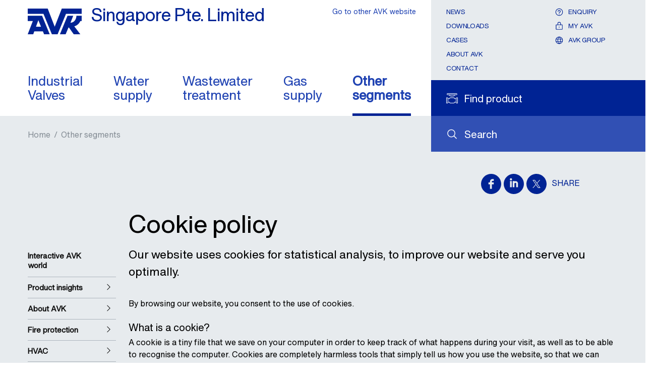

--- FILE ---
content_type: text/html; charset=utf-8
request_url: https://www.avksg.com/en/other-segments/cookie-policy
body_size: 8189
content:
<!DOCTYPE html>



<html lang="en" class="theme-local-site  no-js" prefix="og: http://ogp.me/ns#">

<head>
    <link rel="preconnect" href="https://cdn.fonts.net" crossorigin="anonymous" />
    <link rel="preload" href="https://cdn.fonts.net/kit/7b032051-4f6f-4d27-af52-a68032f08ad7/HelveticaNowVariable/HelveticaNowVariableRoman_normal_normal.woff2" as="font" type="font/woff2" crossorigin="anonymous" fetchpriority="high">
    <link rel="preload" href="https://cdn.fonts.net/kit/7b032051-4f6f-4d27-af52-a68032f08ad7/NeueHelveticaWorld/NeueHelveticaWorld45Light_normal_normal.woff2" as="font" type="font/woff2" crossorigin="anonymous" fetchpriority="low">
    <link rel="preload" href="https://cdn.fonts.net/kit/7b032051-4f6f-4d27-af52-a68032f08ad7/NeueHelveticaPaneuropean/NeueHelveticaPaneuropean45Light_normal_normal.woff2" as="font" type="font/woff2" crossorigin="anonymous"fetchpriority="low">
    <link rel="preload" href="https://cdn.fonts.net/kit/7b032051-4f6f-4d27-af52-a68032f08ad7/NeueHelveticaPaneuropean/NeueHelveticaPaneuropean35Thin_normal_normal.woff2" as="font" type="font/woff2" crossorigin="anonymous"fetchpriority="low">
    <link rel="preload" href="https://cdn.fonts.net/kit/7b032051-4f6f-4d27-af52-a68032f08ad7/NeueHelveticaPaneuropean/NeueHelveticaPaneuropean65Medium_normal_normal.woff2" as="font" type="font/woff2" crossorigin="anonymous"fetchpriority="low">
    <link rel="preload" href="https://cdn.fonts.net/kit/7b032051-4f6f-4d27-af52-a68032f08ad7/NeueHelveticaPaneuropean/NeueHelveticaPaneuropean55Roman_normal_normal.woff2" as="font" type="font/woff2" crossorigin="anonymous"fetchpriority="low">
    <link rel="preload" href="https://cdn.fonts.net/kit/7b032051-4f6f-4d27-af52-a68032f08ad7/NeueHelveticaPaneuropean/NeueHelveticaPaneuropean75Bold_normal_normal.woff2" as="font" type="font/woff2" crossorigin="anonymous"fetchpriority="low">
    <link rel="preload" href="https://cdn.fonts.net/kit/7b032051-4f6f-4d27-af52-a68032f08ad7/NeueHelveticaWorld/NeueHelveticaWorld55Roman_normal_normal.woff2" as="font" type="font/woff2" crossorigin="anonymous"fetchpriority="low">
    <link rel="preload" href="https://cdn.fonts.net/kit/7b032051-4f6f-4d27-af52-a68032f08ad7/NeueHelveticaWorld/NeueHelveticaWorld75Bold_normal_normal.woff2" as="font" type="font/woff2" crossorigin="anonymous"fetchpriority="low">
    <link href="https://cdn.fonts.net/kit/7b032051-4f6f-4d27-af52-a68032f08ad7/7b032051-4f6f-4d27-af52-a68032f08ad7.css" rel="stylesheet" fetchpriority="high"/>

    <link rel="stylesheet" href="/static/css/theme-local-site.min.css" type="text/css" fetchpriority="high"/>
    
    <meta charset="utf-8">
    <title>Cookie policy - AVK Singapore</title>
        <link rel="icon" type="image/x-icon" href="/favicon.ico" />

    

    

    <meta name="viewport" content="width=device-width, initial-scale=1">
    <meta name="format-detection" content="telephone=no">
    <meta name="theme-color" content="#002395">
    <link rel="preload" as="script" fetchpriority="high" href="/static/js/main.min.js">
    <link rel="preload" as="script" fetchpriority="low" href="/static/js/second.min.js">

        <!-- Google Tag Manager -->
        <script>

                    (function(w, d, s, l, i) {
                        w[l] = w[l] || []; w[l].push({
                            'gtm.start':
            new Date().getTime(), event: 'gtm.js'
        }); var f = d.getElementsByTagName(s)[0],
            j = d.createElement(s), dl = l != 'dataLayer' ? '&l=' + l : ''; j.async = true; j.src =
                'https://www.googletagmanager.com/gtm.js?id=' + i + dl; f.parentNode.insertBefore(j, f);
            })(window, document, 'script', 'dataLayer', 'GTM-T2LT65X');

        </script>
        <!-- End Google Tag Manager -->

            <script id="CookieConsent" src="https://policy.app.cookieinformation.com/uc.js" data-culture="en" data-gcm-version="2.0" type="text/javascript" defer></script>

    <script src="https://js.hcaptcha.com/1/api.js?hl=en" async defer></script>
    <script src="/static/js/modernizr.js" async defer></script>

        <link rel="canonical" href="https://www.avksg.com/en/other-segments/cookie-policy" />

        <script async src="https://maps.googleapis.com/maps/api/js?key=AIzaSyBdVX20bT7_9dcqhdvEbsYJ1fjWcuupAXs&loading=async&libraries=marker,geometry,places"></script>
<script src="https://unpkg.com/@googlemaps/markerclusterer/dist/index.min.js"></script></head>

<body class=" logged-out ">

<!-- Google Tag Manager (noscript) -->
        <noscript>
            <iframe src="https://www.googletagmanager.com/ns.html?id=GTM-T2LT65X"
                    height="0" width="0" style="display:none;visibility:hidden"></iframe>
        </noscript>
    <!-- End Google Tag Manager (noscript) -->


    <div id="top-container"></div>

    <header >
        <div class="nav" id="navigation">
            <div class="grid grid-container">
                <button class="nav__toggle" data-current-page-id="4f044ad7-da9e-40e4-bd8a-1db4ad936890">
    <svg xmlns="http://www.w3.org/2000/svg" viewBox="0 0 26 26">
        <path d="M1,5H25a1,1,0,0,1,1,1h0a1,1,0,0,1-1,1H1A1,1,0,0,1,0,6H0A1,1,0,0,1,1,5Z" />
        <path d="M1,12H25a1,1,0,0,1,1,1h0a1,1,0,0,1-1,1H1a1,1,0,0,1-1-1H0A1,1,0,0,1,1,12Z" />
        <path d="M1,19H25a1,1,0,0,1,1,1h0a1,1,0,0,1-1,1H1a1,1,0,0,1-1-1H0A1,1,0,0,1,1,19Z" />
    </svg>
</button>
<div class="nav__breadcrumb">
    <button class="nav__back">
        <svg xmlns="http://www.w3.org/2000/svg" viewBox="6657.926 -1729.627 13 22.254">
            <path fill="#002395"
                  d="M485.722,1206.82l-11.136,10.149a.939.939,0,0,1-1.324,0,.928.928,0,0,1,0-1.317l10.465-9.537-10.465-9.537a.928.928,0,0,1,0-1.317.939.939,0,0,1,1.324,0l11.136,10.149a1.071,1.071,0,0,1,0,1.411Z"
                  transform="translate(7143.914 -512.385) rotate(180)" />
        </svg>
        Back
    </button>
        <a href="https://www.avksg.com/en/other-segments" data-page-id="4166ec0e-0195-40d5-a911-a76e97bfd98a">Other 
segments</a>
</div>
                <div class="row row--stretch">
                    <div class="sm-8 xl-9 row--stretch-left nav__top--wrapper">
                        
<a href="/" title="Go to the front page" class="logo logo__default">
    <figure>
        <svg xmlns="http://www.w3.org/2000/svg" width="115" height="55" viewBox="-17763 -1853.461 271.301 129.175">
            <path fill="#002395" d="M220.57,49.4l-35.678,91.575L149.632,49.4H49.2V75.887h79.209L170.6,178.575H199.43L241.542,75.887H320.5V49.4Z" transform="translate(-17812.199 -1902.861)" />
            <path fill="#002395" d="M49.2,92.8v26.152H74.935L49.2,185.8H76.94L82.2,171.174h43.2l5.932,14.622h28.325l-38.268-93Zm41.526,54.9,11.865-32.753L115.876,147.7Z" transform="translate(-17812.199 -1909.998)" />
            <path fill="#002395" d="M295.973,127.96l13.87-35.26H281.1l-38.1,93h28.826l14.037-33.589,2.841.334L312.266,185.7h33.087l-30.247-39.772c22.81-6.016,30.5-26.988,30.5-26.988h6.684V92.7H326.053c.084,0-.585,32.837-30.08,35.26" transform="translate(-17844.071 -1909.982)" />
        </svg>
        
        <figcaption>Singapore Pte. Limited</figcaption>
    </figure>
</a>
<nav class="nav__top five-plus">
    <ul class="main show">
            <li  class="nav__list-item nav__list-item--has-mobile-string">
				<a href="https://www.avksg.com/en/industrial-valves" data-navigation-title="Industrial Valves" data-page-id="88cd91de-f7af-4b68-9e2f-ae13c9a3fa45" class="nav__list-item-anchor ">
					Industrial  <br/>Valves
				</a>
					<a href="https://www.avksg.com/en/industrial-valves"  data-navigation-title="Industrial Valves" data-page-id="88cd91de-f7af-4b68-9e2f-ae13c9a3fa45" class="nav__list-item-anchor nav__list-item-anchor--mobile ">
						Industrial Valves
					</a>
			</li>
            <li  class="nav__list-item nav__list-item--has-mobile-string">
				<a href="https://www.avksg.com/en/water-supply" data-navigation-title="Water supply" data-page-id="93aa7abd-5a9e-4141-88cc-ff8d179e5295" class="nav__list-item-anchor ">
					Water  <br/>supply
				</a>
					<a href="https://www.avksg.com/en/water-supply"  data-navigation-title="Water supply" data-page-id="93aa7abd-5a9e-4141-88cc-ff8d179e5295" class="nav__list-item-anchor nav__list-item-anchor--mobile ">
						Water supply
					</a>
			</li>
            <li  class="nav__list-item nav__list-item--has-mobile-string">
				<a href="https://www.avksg.com/en/wastewater-treatment" data-navigation-title="Wastewater treatment" data-page-id="8f57fb01-4581-4747-bbec-a67253bd8156" class="nav__list-item-anchor ">
					Wastewater  <br/>treatment
				</a>
					<a href="https://www.avksg.com/en/wastewater-treatment"  data-navigation-title="Wastewater treatment" data-page-id="8f57fb01-4581-4747-bbec-a67253bd8156" class="nav__list-item-anchor nav__list-item-anchor--mobile ">
						Wastewater treatment
					</a>
			</li>
            <li  class="nav__list-item nav__list-item--has-mobile-string">
				<a href="https://www.avksg.com/en/gas-supply" data-navigation-title="Gas supply" data-page-id="c53eb580-3d7e-43ae-9cef-6254ed001ca4" class="nav__list-item-anchor ">
					Gas  <br/>supply
				</a>
					<a href="https://www.avksg.com/en/gas-supply"  data-navigation-title="Gas supply" data-page-id="c53eb580-3d7e-43ae-9cef-6254ed001ca4" class="nav__list-item-anchor nav__list-item-anchor--mobile ">
						Gas supply
					</a>
			</li>
            <li  class="nav__list-item nav__list-item--has-mobile-string">
				<a href="https://www.avksg.com/en/other-segments" data-navigation-title="Other segments" data-page-id="4166ec0e-0195-40d5-a911-a76e97bfd98a" class="nav__list-item-anchor active">
					Other  <br/>segments
				</a>
					<a href="https://www.avksg.com/en/other-segments"  data-navigation-title="Other segments" data-page-id="4166ec0e-0195-40d5-a911-a76e97bfd98a" class="nav__list-item-anchor nav__list-item-anchor--mobile active">
						Other segments
					</a>
			</li>
    </ul>
</nav>
                    </div>
                    <div class="sm-4 xl-3 row--stretch-right toolbar--wrapper">

                        <div class="toolbar">
                                <div class="search search-site row row--align-center">
        <span class="icon icon-search">
            <svg role="presentation">
                <use xlink:href="/static/svg/_bundle.svg#magnifying-glass"></use>
            </svg>
        </span>
        <a class="gtm__search-site" href="https://www.avksg.com/en/search" title="Search"><span class="text-label">Search</span></a>
    </div>
    <div class="search search-product row row--align-center ">
        <span class="icon icon-search-product ">
            <svg role="presentation">
                    <use xlink:href="/static/svg/_bundle.svg#search-product"></use>

            </svg>
        </span>
        <a class="gtm__search-product" href="https://www.avksg.com/en/product-finder" id="search-product" title="Go to the product search"><span class="text-label">Find product</span></a>
    </div>

        <div class="enquiry nav__enquiry-button">
                <form method="get" action="/api/sitecore/login" data-module="chooser" data-itemid="myavk" data-url="https://www.avksg.com/en/my-avk/enquiry" title="See your enquiry">
                    <button type="submit" class="row row--align-center toolbar__contact-btn">
                        <span class="icon icon-enquiry">
                            <svg role="presentation">
                                <use xlink:href="/static/svg/_bundle.svg#question"></use>
                            </svg>
                        </span>
                        <span class="enquiry__text text-label">Enquiry</span>
                    </button>
                </form>
        </div>
<nav>
    <ul>
                    <li><a href="https://www.avksg.com/en/news" >News</a></li>
                    <li><a href="https://www.avksg.com/en/downloads" >Downloads</a></li>
                    <li><a href="https://www.avksg.com/en/cases" >Cases</a></li>
                    <li><a href="https://www.avksg.com/en/other-segments/about-avk/about-avk" >About AVK</a></li>
                    <li><a href="https://www.avksg.com/en/contact" >Contact</a></li>

        
    </ul>

    <ul class="user-links">
                <li>
                        <form method="get" action="/api/sitecore/login" data-module="chooser" data-itemid="myavk" data-url="https://www.avksg.com/en/my-avk/enquiry">
                            <button type="submit" class="row row--align-center toolbar__contact-btn">
                                <span class="icon icon-enquiry">
                                    <svg role="presentation">
                                        <use xlink:href="/static/svg/_bundle.svg#question"></use>
                                    </svg>
                                </span>
                                <span>Enquiry</span>
                            </button>
                        </form>
                </li>
            <li>
                    <form method="get" action="/api/sitecore/login" data-module="chooser" data-itemid="myavk" data-url="https://www.avksg.com/en/my-avk/enquiry">
                        <button type="submit" class="row row--align-center toolbar__contact-btn">
                            <span class="icon icon-login">
                                <svg role="presentation">
                                    <use xlink:href="/static/svg/_bundle.svg#lock"></use>
                                </svg>
                            </span>
                            <span>My AVK</span>
                        </button>
                    </form>

            </li>
                        <li>
                    <a href="https://www.avkvalves.com/en" class="login row row--align-center" title="AVK Group" target="_blank" rel="noopener noreferrer">
                        <span class="icon icon-global">
                            <svg role="presentation">
                                <use xlink:href="/static/svg/_bundle.svg#globe"></use>
                            </svg>
                        </span>
                        <span>AVK Group</span>
                    </a>
                </li>

    </ul>
</nav><div class="chooser-links">

    <form method="post" action="/api/sitecore/siteandlanguagechooser/siteandlanguagechooser" class="chooser-links__form" data-module="chooser" data-itemid="3fff9d1e-e2e1-401b-94bb-f527be8bf3b3" data-sitechooser="true">
        <input id="WebsiteID" name="WebsiteID" type="hidden" value="c6386333-53e7-4a45-8bb7-f742017f6bf3" />
        <input id="SiteAndLanguageChooserID" name="SiteAndLanguageChooserID" type="hidden" value="3fff9d1e-e2e1-401b-94bb-f527be8bf3b3" />
        <button type="submit" class="gtm__site-and-language-chooser-links">Go to other AVK website</button>
    </form>
</div>
                        </div>
                    </div>
                </div>
            </div>
        </div>
    </header>

    <main>

        <article class="page article article--full-height">
    <div class="grid grid-container">
        
<ol class="breadcrumb sm-8 md-9">
        <li>
                <a href="https://www.avksg.com/en">Home</a> /         </li>
        <li>
                <a href="https://www.avksg.com/en/other-segments">Other 
segments</a>        </li>
</ol>
<script type="application/ld+json">
    {
    "@context": "http://schema.org",
    "@type": "BreadcrumbList",
    "itemListElement": [
{"@type": "ListItem","position": 1, "item": {"@id": "https://www.avksg.com/en", "name": "Home"}},{"@type": "ListItem","position": 2, "item": {"@id": "https://www.avksg.com/en/other-segments", "name": "Other 
segments"}}    ]
    }
</script><div class="social-media row row--align-center" id="share-links">
        <a class="gtm__social-media-facebook" href="https://www.facebook.com/sharer/sharer.php?u=https://www.avksg.com/en/other-segments/cookie-policy" title="Share on Facebook" target="_blank" rel="noopener noreferrer">
            <span class="icon icon-social">
                <svg role="presentation">
                    <use xmlns:xlink="http://www.w3.org/1999/xlink" xlink:href="/static/svg/_bundle.svg#facebook"></use>
                </svg>
            </span>
        </a>
            <a class="gtm__social-media-linkedin" href="https://www.linkedin.com/shareArticle?mini=true&url=https://www.avksg.com/en/other-segments/cookie-policy" title="Share on LinkedIn™" target="_blank" rel="noopener noreferrer">
            <span class="icon icon-social">
                <svg role="presentation">
                    <use xmlns:xlink="http://www.w3.org/1999/xlink" xlink:href="/static/svg/_bundle.svg#linkedin"></use>
                </svg>
            </span>
        </a>
            <a class="gtm__social-media-twitter" href="https://twitter.com/home?status=https://www.avksg.com/en/other-segments/cookie-policy" title="Share on Twitter" target="_blank" rel="noopener noreferrer">
            <span class="icon icon-social">
                <svg role="presentation">
                    <use xmlns:xlink="http://www.w3.org/1999/xlink" xlink:href="/static/svg/_bundle.svg#twitter"></use>
                </svg>
            </span>
        </a>

            <span class="h4">Share</span>
        <button class="icon icon-share">
            <svg role="presentation">
                <use xmlns:xlink="http://www.w3.org/1999/xlink" xlink:href="/static/svg/_bundle.svg#share"></use>
            </svg>
        </button>
</div>

        <div class="row">
            <nav class="sm-3 md-2">
                <ul class="nav-left" id="vertical-nav">
<li >
        <a href="https://www.avksg.com/en/other-segments/interactive-avk-world"><span tabindex="-1">Interactive AVK world</span></a>

</li><li >
        <a href="javascript:void(0)" class="has-children" role="button" data-page-id="af3b69fb-baff-459a-9108-6bc3dc9a1d79">
            <span tabindex="-1">Product insights</span>
            <span class="icon icon-arrow-right">
                <svg role="presentation" aria-hidden="true" focusable="false">
                    <use xlink:href="/static/svg/_bundle.svg#caret-right"></use>
                </svg>
            </span>
        </a>

</li><li >
        <a href="javascript:void(0)" class="has-children" role="button" data-page-id="9acb58f3-5040-45d9-9494-22a9886f4739">
            <span tabindex="-1">About AVK</span>
            <span class="icon icon-arrow-right">
                <svg role="presentation" aria-hidden="true" focusable="false">
                    <use xlink:href="/static/svg/_bundle.svg#caret-right"></use>
                </svg>
            </span>
        </a>

</li><li >
        <a href="javascript:void(0)" class="has-children" role="button" data-page-id="f51eb813-2e0d-4efc-963b-aa6054021c34">
            <span tabindex="-1">Fire protection</span>
            <span class="icon icon-arrow-right">
                <svg role="presentation" aria-hidden="true" focusable="false">
                    <use xlink:href="/static/svg/_bundle.svg#caret-right"></use>
                </svg>
            </span>
        </a>

</li><li >
        <a href="javascript:void(0)" class="has-children" role="button" data-page-id="0708ca22-d929-4c1f-b1dc-c10683b36e39">
            <span tabindex="-1">HVAC</span>
            <span class="icon icon-arrow-right">
                <svg role="presentation" aria-hidden="true" focusable="false">
                    <use xlink:href="/static/svg/_bundle.svg#caret-right"></use>
                </svg>
            </span>
        </a>

</li><li >
        <a href="https://www.avksg.com/en/other-segments/videos-and-animations"><span tabindex="-1">Videos and animations</span></a>

</li></ul>
            </nav>
            
<div class="page__content">
    <header>
        <h1 id="article-headline">Cookie policy</h1>

            <p>
                Our website uses cookies for statistical analysis, to improve our website and serve you optimally.
            </p>
    </header>

    <div class="page__inner-content">

            <div class="rich-text">
                <p>By browsing our website, you consent to the use of cookies.</p>
<h2>What is a cookie?</h2>
<p>A cookie is a tiny file that we save on your computer in order to keep track of what happens during your visit, as well as to be able to recognise the computer. Cookies are completely harmless tools that simply tell us how you use the website, so that we can provide you with the best possible user experience.</p>
<h3>We use the following cookies:</h3>
<ul>
    <li>Tracking: We track the number of visitors, users' navigation patterns on the site, and the way in which they access the site (via search machines, links, etc.).</li>
    <li>Function: Cookies that ensure a uniform appearance on the entire site as well as faster loading times, while enhancing your experience with the sites' functions.</li>
</ul>
<p>If you would like more information, you are more than welcome to contact us.</p>
            </div>


        




        





        



    </div>
</div>
        </div>
    </div>
</article>





    </main>

    <footer>
        <div class="grid grid-container">
            <div class="row">
                <div class="xs-12 sm-6">
                    

<figure class="logo logo__default" title="">

<svg xmlns="http://www.w3.org/2000/svg" width="115" height="55" viewBox="-17763 -1853.461 271.301 129.175">
            <path fill="#002395" d="M220.57,49.4l-35.678,91.575L149.632,49.4H49.2V75.887h79.209L170.6,178.575H199.43L241.542,75.887H320.5V49.4Z" transform="translate(-17812.199 -1902.861)" />
            <path fill="#002395" d="M49.2,92.8v26.152H74.935L49.2,185.8H76.94L82.2,171.174h43.2l5.932,14.622h28.325l-38.268-93Zm41.526,54.9,11.865-32.753L115.876,147.7Z" transform="translate(-17812.199 -1909.998)" />
            <path fill="#002395" d="M295.973,127.96l13.87-35.26H281.1l-38.1,93h28.826l14.037-33.589,2.841.334L312.266,185.7h33.087l-30.247-39.772c22.81-6.016,30.5-26.988,30.5-26.988h6.684V92.7H326.053c.084,0-.585,32.837-30.08,35.26" transform="translate(-17844.071 -1909.982)" />
</svg>
</figure>
<address>
    <h4>AVK Singapore Pte. Limited</h4>
    <span></span>, <span>40 Gambas Crescent Nordcom 2</span><br>
    <span>757018</span> <span>Singapore </span>, <em>Singapore</em><br>

            <div><i>Telephone:</i><span class="gtm__footer-phone"> +65 6214 1048</span></div>
                <div class="footer__email">
            <i>E-mail:</i>

                <div class="link-box__email-wrapper" data-module="contact-obfuscation">
                    <form method="post" action="/api/sitecore/contactservice/index/44fbe070-8734-45e6-a720-67d536c0f5dc">
                        <a class="link-box__contact-submit gtm__footer-email">Send e-mail</a>
                    </form>
                </div>

        </div>
    <script type="application/ld+json">
            {
            "@context": "http://schema.org",
            "@type": "Organization",
            "logo": "https://www.avksg.com/en/static/svg/logo.svg",
            "name": "AVK Singapore Pte. Limited",
            "telephone": "+65 6214 1048",
            "url": "https://www.avksg.com/en",
            "address": {
            "@type": "PostalAddress",
            "addressLocality": "Singapore , Singapore",
            "postalCode": "757018",
            "streetAddress": ""
            }
            }
    </script>
</address>

    <a href="https://www.avksg.com/en/contact">All contacts</a>

<a href="https://www.avksg.com/en/other-segments/privacy-policy" >Privacy policy</a>
<a href="https://www.avksg.com/en/other-segments/legal-notice-and-disclaimer" >Legal notice &amp; disclaimer</a>
                </div>
                <div class="xs-12 sm-6">
                    <div class="fast-contact">
                            <div class="social-media row row--align-center">
        <span class="h4">Follow us on social media</span>
            <a href="https://www.linkedin.com/company/avk-singapore-pte-ltd" title="AVK Singapore on LinkedIn™" target="_blank" rel="noopener noreferrer">
                <span class="icon icon-social">
                    <svg role="presentation">
                        <use xlink:href="/static/svg/_bundle.svg#linkedin"></use>
                    </svg>
                </span>
            </a>
    </div>
<div class="fast-contact-row row row--align-center">
    <p class="h2">Telephone</p>
    <a href="tel: +65 6214 1048" class="row row--align-center emergency-phone gtm__emergency-phone" title="+65 6214 1048">
        <span class="icon icon-telephone">
            <svg role="presentation">
                <use xlink:href="/static/svg/_bundle.svg#phone"></use>
            </svg>
        </span>
        <span class="telephone">+65 6214 1048</span>
    </a>
</div>

                    </div>
                </div>
            </div>
        </div>
    </footer>


    <div class="loader">
        <div></div>
        <div></div>
        <div></div>
    </div>

    <script>
        var scriptLoaderSettings = {
            mainScriptSrc: [
                '/static/js/main.min.js'
            ],
            secondScriptSrc: [
                "/static/js/vendor.tweenmax.min.js",
                "/static/js/second.min.js"
            ],
            flickityJs: "/static/js/vendor.flickity.min.js"

        };

        var loadMainScript = function () { function a(a) { var b = document.createElement("script"); b.async = !0, b.src = a, document.body.appendChild(b) } if ("object" == typeof scriptLoaderSettings.mainScriptSrc) for (var b = 0; b < scriptLoaderSettings.mainScriptSrc.length; b++)a(scriptLoaderSettings.mainScriptSrc[b]); else a(scriptLoaderSettings.mainScriptSrc) };
        loadMainScript();
    </script>


    <script>
        document.addEventListener("DOMContentLoaded", () => {
            if ("#findavk" === window.location.hash) {
                window.location.hash = "#sitechooser";
            }

            const e = e => { e.classList.remove("loading"), e.classList.add("loaded") }, o = e => { "fade-in-from-zero" === e.animationName && (e.target.closest(".progressive").style.backgroundImage = "none") }; var a; null == a && (a = document.querySelectorAll(".progressive")), document.addEventListener("animationend", o), a.forEach((o => { const a = o.querySelector(":scope > .progressive__image"); (e => { e.classList.add("loading") })(o), a.complete ? e(o) : a.addEventListener("load", (() => e(o))) }));
        });
    </script>

    
    

</body>
</html>

--- FILE ---
content_type: text/css
request_url: https://www.avksg.com/static/css/theme-local-site.min.css
body_size: 120299
content:
/*! Sass Fairy v1 | (c) roydukkey | https://sass-fairy.com/license */.grid{display:flex;flex-flow:column}.grid__cards{display:grid;grid-template-columns:repeat(auto-fit,minmax(275px,1fr));gap:30px;margin-inline:15px}@media (min-width:768px){.grid__cards{display:block}}.grid-container{margin:0 auto;width:100%}@media (min-width:1024px){.grid-container{padding:0;max-width:1024px}}@media (min-width:1200px){.grid-container{max-width:1200px}}.xxs-1{width:100%;padding:15px}.grid--no-padding .xxs-1{padding:0}@media (min-width:1px){.xxs-1{max-width:8.3333333333%;flex:0 0 8.3333333333%}}.xxs-2{width:100%;padding:15px}.grid--no-padding .xxs-2{padding:0}@media (min-width:1px){.xxs-2{max-width:16.6666666667%;flex:0 0 16.6666666667%}}.xxs-3{width:100%;padding:15px}.grid--no-padding .xxs-3{padding:0}@media (min-width:1px){.xxs-3{max-width:25%;flex:0 0 25%}}.xxs-4{width:100%;padding:15px}.grid--no-padding .xxs-4{padding:0}@media (min-width:1px){.xxs-4{max-width:33.3333333333%;flex:0 0 33.3333333333%}}.xxs-5{width:100%;padding:15px}.grid--no-padding .xxs-5{padding:0}@media (min-width:1px){.xxs-5{max-width:41.6666666667%;flex:0 0 41.6666666667%}}.xxs-6{width:100%;padding:15px}.grid--no-padding .xxs-6{padding:0}@media (min-width:1px){.xxs-6{max-width:50%;flex:0 0 50%}}.xxs-7{width:100%;padding:15px}.grid--no-padding .xxs-7{padding:0}@media (min-width:1px){.xxs-7{max-width:58.3333333333%;flex:0 0 58.3333333333%}}.xxs-8{width:100%;padding:15px}.grid--no-padding .xxs-8{padding:0}@media (min-width:1px){.xxs-8{max-width:66.6666666667%;flex:0 0 66.6666666667%}}.xxs-9{width:100%;padding:15px}.grid--no-padding .xxs-9{padding:0}@media (min-width:1px){.xxs-9{max-width:75%;flex:0 0 75%}}.xxs-10{width:100%;padding:15px}.grid--no-padding .xxs-10{padding:0}@media (min-width:1px){.xxs-10{max-width:83.3333333333%;flex:0 0 83.3333333333%}}.xxs-11{width:100%;padding:15px}.grid--no-padding .xxs-11{padding:0}@media (min-width:1px){.xxs-11{max-width:91.6666666667%;flex:0 0 91.6666666667%}}.xxs-12{width:100%;padding:15px}.grid--no-padding .xxs-12{padding:0}@media (min-width:1px){.xxs-12{max-width:100%;flex:0 0 100%}}.xs-1{width:100%;padding:15px}.grid--no-padding .xs-1{padding:0}@media (min-width:480px){.xs-1{max-width:8.3333333333%;flex:0 0 8.3333333333%}}.xs-2{width:100%;padding:15px}.grid--no-padding .xs-2{padding:0}@media (min-width:480px){.xs-2{max-width:16.6666666667%;flex:0 0 16.6666666667%}}.xs-3{width:100%;padding:15px}.grid--no-padding .xs-3{padding:0}@media (min-width:480px){.xs-3{max-width:25%;flex:0 0 25%}}.xs-4{width:100%;padding:15px}.grid--no-padding .xs-4{padding:0}@media (min-width:480px){.xs-4{max-width:33.3333333333%;flex:0 0 33.3333333333%}}.xs-5{width:100%;padding:15px}.grid--no-padding .xs-5{padding:0}@media (min-width:480px){.xs-5{max-width:41.6666666667%;flex:0 0 41.6666666667%}}.xs-6{width:100%;padding:15px}.grid--no-padding .xs-6{padding:0}@media (min-width:480px){.xs-6{max-width:50%;flex:0 0 50%}}.xs-7{width:100%;padding:15px}.grid--no-padding .xs-7{padding:0}@media (min-width:480px){.xs-7{max-width:58.3333333333%;flex:0 0 58.3333333333%}}.xs-8{width:100%;padding:15px}.grid--no-padding .xs-8{padding:0}@media (min-width:480px){.xs-8{max-width:66.6666666667%;flex:0 0 66.6666666667%}}.xs-9{width:100%;padding:15px}.grid--no-padding .xs-9{padding:0}@media (min-width:480px){.xs-9{max-width:75%;flex:0 0 75%}}.xs-10{width:100%;padding:15px}.grid--no-padding .xs-10{padding:0}@media (min-width:480px){.xs-10{max-width:83.3333333333%;flex:0 0 83.3333333333%}}.xs-11{width:100%;padding:15px}.grid--no-padding .xs-11{padding:0}@media (min-width:480px){.xs-11{max-width:91.6666666667%;flex:0 0 91.6666666667%}}.xs-12{width:100%;padding:15px}.grid--no-padding .xs-12{padding:0}@media (min-width:480px){.xs-12{max-width:100%;flex:0 0 100%}}.xxs-max-1{width:100%;padding:15px}.grid--no-padding .xxs-max-1{padding:0}@media (max-width:479px){.xxs-max-1{max-width:8.3333333333%;flex:0 0 8.3333333333%}}.xxs-max-2{width:100%;padding:15px}.grid--no-padding .xxs-max-2{padding:0}@media (max-width:479px){.xxs-max-2{max-width:16.6666666667%;flex:0 0 16.6666666667%}}.xxs-max-3{width:100%;padding:15px}.grid--no-padding .xxs-max-3{padding:0}@media (max-width:479px){.xxs-max-3{max-width:25%;flex:0 0 25%}}.xxs-max-4{width:100%;padding:15px}.grid--no-padding .xxs-max-4{padding:0}@media (max-width:479px){.xxs-max-4{max-width:33.3333333333%;flex:0 0 33.3333333333%}}.xxs-max-5{width:100%;padding:15px}.grid--no-padding .xxs-max-5{padding:0}@media (max-width:479px){.xxs-max-5{max-width:41.6666666667%;flex:0 0 41.6666666667%}}.xxs-max-6{width:100%;padding:15px}.grid--no-padding .xxs-max-6{padding:0}@media (max-width:479px){.xxs-max-6{max-width:50%;flex:0 0 50%}}.xxs-max-7{width:100%;padding:15px}.grid--no-padding .xxs-max-7{padding:0}@media (max-width:479px){.xxs-max-7{max-width:58.3333333333%;flex:0 0 58.3333333333%}}.xxs-max-8{width:100%;padding:15px}.grid--no-padding .xxs-max-8{padding:0}@media (max-width:479px){.xxs-max-8{max-width:66.6666666667%;flex:0 0 66.6666666667%}}.xxs-max-9{width:100%;padding:15px}.grid--no-padding .xxs-max-9{padding:0}@media (max-width:479px){.xxs-max-9{max-width:75%;flex:0 0 75%}}.xxs-max-10{width:100%;padding:15px}.grid--no-padding .xxs-max-10{padding:0}@media (max-width:479px){.xxs-max-10{max-width:83.3333333333%;flex:0 0 83.3333333333%}}.xxs-max-11{width:100%;padding:15px}.grid--no-padding .xxs-max-11{padding:0}@media (max-width:479px){.xxs-max-11{max-width:91.6666666667%;flex:0 0 91.6666666667%}}.xxs-max-12{width:100%;padding:15px}.grid--no-padding .xxs-max-12{padding:0}@media (max-width:479px){.xxs-max-12{max-width:100%;flex:0 0 100%}}.sm-1{width:100%;padding:15px}.grid--no-padding .sm-1{padding:0}@media (min-width:768px){.sm-1{max-width:8.3333333333%;flex:0 0 8.3333333333%}}.sm-2{width:100%;padding:15px}.grid--no-padding .sm-2{padding:0}@media (min-width:768px){.sm-2{max-width:16.6666666667%;flex:0 0 16.6666666667%}}.sm-3{width:100%;padding:15px}.grid--no-padding .sm-3{padding:0}@media (min-width:768px){.sm-3{max-width:25%;flex:0 0 25%}}.sm-4{width:100%;padding:15px}.grid--no-padding .sm-4{padding:0}@media (min-width:768px){.sm-4{max-width:33.3333333333%;flex:0 0 33.3333333333%}}.sm-5{width:100%;padding:15px}.grid--no-padding .sm-5{padding:0}@media (min-width:768px){.sm-5{max-width:41.6666666667%;flex:0 0 41.6666666667%}}.sm-6{width:100%;padding:15px}.grid--no-padding .sm-6{padding:0}@media (min-width:768px){.sm-6{max-width:50%;flex:0 0 50%}}.sm-7{width:100%;padding:15px}.grid--no-padding .sm-7{padding:0}@media (min-width:768px){.sm-7{max-width:58.3333333333%;flex:0 0 58.3333333333%}}.sm-8{width:100%;padding:15px}.grid--no-padding .sm-8{padding:0}@media (min-width:768px){.sm-8{max-width:66.6666666667%;flex:0 0 66.6666666667%}}.sm-9{width:100%;padding:15px}.grid--no-padding .sm-9{padding:0}@media (min-width:768px){.sm-9{max-width:75%;flex:0 0 75%}}.sm-10{width:100%;padding:15px}.grid--no-padding .sm-10{padding:0}@media (min-width:768px){.sm-10{max-width:83.3333333333%;flex:0 0 83.3333333333%}}.sm-11{width:100%;padding:15px}.grid--no-padding .sm-11{padding:0}@media (min-width:768px){.sm-11{max-width:91.6666666667%;flex:0 0 91.6666666667%}}.download .row,.sm-12{width:100%;padding:15px}.download .grid--no-padding .row,.grid--no-padding .download .row,.grid--no-padding .sm-12{padding:0}@media (min-width:768px){.download .row,.sm-12{max-width:100%;flex:0 0 100%}}.xs-max-1{width:100%;padding:15px}.grid--no-padding .xs-max-1{padding:0}@media (max-width:767px){.xs-max-1{max-width:8.3333333333%;flex:0 0 8.3333333333%}}.xs-max-2{width:100%;padding:15px}.grid--no-padding .xs-max-2{padding:0}@media (max-width:767px){.xs-max-2{max-width:16.6666666667%;flex:0 0 16.6666666667%}}.xs-max-3{width:100%;padding:15px}.grid--no-padding .xs-max-3{padding:0}@media (max-width:767px){.xs-max-3{max-width:25%;flex:0 0 25%}}.xs-max-4{width:100%;padding:15px}.grid--no-padding .xs-max-4{padding:0}@media (max-width:767px){.xs-max-4{max-width:33.3333333333%;flex:0 0 33.3333333333%}}.xs-max-5{width:100%;padding:15px}.grid--no-padding .xs-max-5{padding:0}@media (max-width:767px){.xs-max-5{max-width:41.6666666667%;flex:0 0 41.6666666667%}}.xs-max-6{width:100%;padding:15px}.grid--no-padding .xs-max-6{padding:0}@media (max-width:767px){.xs-max-6{max-width:50%;flex:0 0 50%}}.xs-max-7{width:100%;padding:15px}.grid--no-padding .xs-max-7{padding:0}@media (max-width:767px){.xs-max-7{max-width:58.3333333333%;flex:0 0 58.3333333333%}}.xs-max-8{width:100%;padding:15px}.grid--no-padding .xs-max-8{padding:0}@media (max-width:767px){.xs-max-8{max-width:66.6666666667%;flex:0 0 66.6666666667%}}.xs-max-9{width:100%;padding:15px}.grid--no-padding .xs-max-9{padding:0}@media (max-width:767px){.xs-max-9{max-width:75%;flex:0 0 75%}}.xs-max-10{width:100%;padding:15px}.grid--no-padding .xs-max-10{padding:0}@media (max-width:767px){.xs-max-10{max-width:83.3333333333%;flex:0 0 83.3333333333%}}.xs-max-11{width:100%;padding:15px}.grid--no-padding .xs-max-11{padding:0}@media (max-width:767px){.xs-max-11{max-width:91.6666666667%;flex:0 0 91.6666666667%}}.xs-max-12{width:100%;padding:15px}.grid--no-padding .xs-max-12{padding:0}@media (max-width:767px){.xs-max-12{max-width:100%;flex:0 0 100%}}.md-1{width:100%;padding:15px}.grid--no-padding .md-1{padding:0}@media (min-width:1024px){.md-1{max-width:8.3333333333%;flex:0 0 8.3333333333%}}.md-2{width:100%;padding:15px}.grid--no-padding .md-2{padding:0}@media (min-width:1024px){.md-2{max-width:16.6666666667%;flex:0 0 16.6666666667%}}.md-3{width:100%;padding:15px}.grid--no-padding .md-3{padding:0}@media (min-width:1024px){.md-3{max-width:25%;flex:0 0 25%}}.md-4{width:100%;padding:15px}.grid--no-padding .md-4{padding:0}@media (min-width:1024px){.md-4{max-width:33.3333333333%;flex:0 0 33.3333333333%}}.md-5{width:100%;padding:15px}.grid--no-padding .md-5{padding:0}@media (min-width:1024px){.md-5{max-width:41.6666666667%;flex:0 0 41.6666666667%}}.md-6{width:100%;padding:15px}.grid--no-padding .md-6{padding:0}@media (min-width:1024px){.md-6{max-width:50%;flex:0 0 50%}}.md-7{width:100%;padding:15px}.grid--no-padding .md-7{padding:0}@media (min-width:1024px){.md-7{max-width:58.3333333333%;flex:0 0 58.3333333333%}}.md-8{width:100%;padding:15px}.grid--no-padding .md-8{padding:0}@media (min-width:1024px){.md-8{max-width:66.6666666667%;flex:0 0 66.6666666667%}}.md-9{width:100%;padding:15px}.grid--no-padding .md-9{padding:0}@media (min-width:1024px){.md-9{max-width:75%;flex:0 0 75%}}.md-10{width:100%;padding:15px}.grid--no-padding .md-10{padding:0}@media (min-width:1024px){.md-10{max-width:83.3333333333%;flex:0 0 83.3333333333%}}.md-11{width:100%;padding:15px}.grid--no-padding .md-11{padding:0}@media (min-width:1024px){.md-11{max-width:91.6666666667%;flex:0 0 91.6666666667%}}.md-12{width:100%;padding:15px}.grid--no-padding .md-12{padding:0}@media (min-width:1024px){.md-12{max-width:100%;flex:0 0 100%}}.sm-max-1{width:100%;padding:15px}.grid--no-padding .sm-max-1{padding:0}@media (max-width:1023px){.sm-max-1{max-width:8.3333333333%;flex:0 0 8.3333333333%}}.sm-max-2{width:100%;padding:15px}.grid--no-padding .sm-max-2{padding:0}@media (max-width:1023px){.sm-max-2{max-width:16.6666666667%;flex:0 0 16.6666666667%}}.sm-max-3{width:100%;padding:15px}.grid--no-padding .sm-max-3{padding:0}@media (max-width:1023px){.sm-max-3{max-width:25%;flex:0 0 25%}}.sm-max-4{width:100%;padding:15px}.grid--no-padding .sm-max-4{padding:0}@media (max-width:1023px){.sm-max-4{max-width:33.3333333333%;flex:0 0 33.3333333333%}}.sm-max-5{width:100%;padding:15px}.grid--no-padding .sm-max-5{padding:0}@media (max-width:1023px){.sm-max-5{max-width:41.6666666667%;flex:0 0 41.6666666667%}}.sm-max-6{width:100%;padding:15px}.grid--no-padding .sm-max-6{padding:0}@media (max-width:1023px){.sm-max-6{max-width:50%;flex:0 0 50%}}.sm-max-7{width:100%;padding:15px}.grid--no-padding .sm-max-7{padding:0}@media (max-width:1023px){.sm-max-7{max-width:58.3333333333%;flex:0 0 58.3333333333%}}.sm-max-8{width:100%;padding:15px}.grid--no-padding .sm-max-8{padding:0}@media (max-width:1023px){.sm-max-8{max-width:66.6666666667%;flex:0 0 66.6666666667%}}.sm-max-9{width:100%;padding:15px}.grid--no-padding .sm-max-9{padding:0}@media (max-width:1023px){.sm-max-9{max-width:75%;flex:0 0 75%}}.sm-max-10{width:100%;padding:15px}.grid--no-padding .sm-max-10{padding:0}@media (max-width:1023px){.sm-max-10{max-width:83.3333333333%;flex:0 0 83.3333333333%}}.sm-max-11{width:100%;padding:15px}.grid--no-padding .sm-max-11{padding:0}@media (max-width:1023px){.sm-max-11{max-width:91.6666666667%;flex:0 0 91.6666666667%}}.sm-max-12{width:100%;padding:15px}.grid--no-padding .sm-max-12{padding:0}@media (max-width:1023px){.sm-max-12{max-width:100%;flex:0 0 100%}}.lg-1{width:100%;padding:15px}.grid--no-padding .lg-1{padding:0}@media (min-width:1200px){.lg-1{max-width:8.3333333333%;flex:0 0 8.3333333333%}}.lg-2{width:100%;padding:15px}.grid--no-padding .lg-2{padding:0}@media (min-width:1200px){.lg-2{max-width:16.6666666667%;flex:0 0 16.6666666667%}}.lg-3{width:100%;padding:15px}.grid--no-padding .lg-3{padding:0}@media (min-width:1200px){.lg-3{max-width:25%;flex:0 0 25%}}.lg-4{width:100%;padding:15px}.grid--no-padding .lg-4{padding:0}@media (min-width:1200px){.lg-4{max-width:33.3333333333%;flex:0 0 33.3333333333%}}.lg-5{width:100%;padding:15px}.grid--no-padding .lg-5{padding:0}@media (min-width:1200px){.lg-5{max-width:41.6666666667%;flex:0 0 41.6666666667%}}.lg-6{width:100%;padding:15px}.grid--no-padding .lg-6{padding:0}@media (min-width:1200px){.lg-6{max-width:50%;flex:0 0 50%}}.lg-7{width:100%;padding:15px}.grid--no-padding .lg-7{padding:0}@media (min-width:1200px){.lg-7{max-width:58.3333333333%;flex:0 0 58.3333333333%}}.lg-8{width:100%;padding:15px}.grid--no-padding .lg-8{padding:0}@media (min-width:1200px){.lg-8{max-width:66.6666666667%;flex:0 0 66.6666666667%}}.lg-9{width:100%;padding:15px}.grid--no-padding .lg-9{padding:0}@media (min-width:1200px){.lg-9{max-width:75%;flex:0 0 75%}}.lg-10{width:100%;padding:15px}.grid--no-padding .lg-10{padding:0}@media (min-width:1200px){.lg-10{max-width:83.3333333333%;flex:0 0 83.3333333333%}}.lg-11{width:100%;padding:15px}.grid--no-padding .lg-11{padding:0}@media (min-width:1200px){.lg-11{max-width:91.6666666667%;flex:0 0 91.6666666667%}}.lg-12{width:100%;padding:15px}.grid--no-padding .lg-12{padding:0}@media (min-width:1200px){.lg-12{max-width:100%;flex:0 0 100%}}.md-max-1{width:100%;padding:15px}.grid--no-padding .md-max-1{padding:0}@media (max-width:1199px){.md-max-1{max-width:8.3333333333%;flex:0 0 8.3333333333%}}.md-max-2{width:100%;padding:15px}.grid--no-padding .md-max-2{padding:0}@media (max-width:1199px){.md-max-2{max-width:16.6666666667%;flex:0 0 16.6666666667%}}.md-max-3{width:100%;padding:15px}.grid--no-padding .md-max-3{padding:0}@media (max-width:1199px){.md-max-3{max-width:25%;flex:0 0 25%}}.md-max-4{width:100%;padding:15px}.grid--no-padding .md-max-4{padding:0}@media (max-width:1199px){.md-max-4{max-width:33.3333333333%;flex:0 0 33.3333333333%}}.md-max-5{width:100%;padding:15px}.grid--no-padding .md-max-5{padding:0}@media (max-width:1199px){.md-max-5{max-width:41.6666666667%;flex:0 0 41.6666666667%}}.md-max-6{width:100%;padding:15px}.grid--no-padding .md-max-6{padding:0}@media (max-width:1199px){.md-max-6{max-width:50%;flex:0 0 50%}}.md-max-7{width:100%;padding:15px}.grid--no-padding .md-max-7{padding:0}@media (max-width:1199px){.md-max-7{max-width:58.3333333333%;flex:0 0 58.3333333333%}}.md-max-8{width:100%;padding:15px}.grid--no-padding .md-max-8{padding:0}@media (max-width:1199px){.md-max-8{max-width:66.6666666667%;flex:0 0 66.6666666667%}}.md-max-9{width:100%;padding:15px}.grid--no-padding .md-max-9{padding:0}@media (max-width:1199px){.md-max-9{max-width:75%;flex:0 0 75%}}.md-max-10{width:100%;padding:15px}.grid--no-padding .md-max-10{padding:0}@media (max-width:1199px){.md-max-10{max-width:83.3333333333%;flex:0 0 83.3333333333%}}.md-max-11{width:100%;padding:15px}.grid--no-padding .md-max-11{padding:0}@media (max-width:1199px){.md-max-11{max-width:91.6666666667%;flex:0 0 91.6666666667%}}.md-max-12{width:100%;padding:15px}.grid--no-padding .md-max-12{padding:0}@media (max-width:1199px){.md-max-12{max-width:100%;flex:0 0 100%}}.xl-1{width:100%;padding:15px}.grid--no-padding .xl-1{padding:0}@media (min-width:1440px){.xl-1{max-width:8.3333333333%;flex:0 0 8.3333333333%}}.xl-2{width:100%;padding:15px}.grid--no-padding .xl-2{padding:0}@media (min-width:1440px){.xl-2{max-width:16.6666666667%;flex:0 0 16.6666666667%}}.xl-3{width:100%;padding:15px}.grid--no-padding .xl-3{padding:0}@media (min-width:1440px){.xl-3{max-width:25%;flex:0 0 25%}}.xl-4{width:100%;padding:15px}.grid--no-padding .xl-4{padding:0}@media (min-width:1440px){.xl-4{max-width:33.3333333333%;flex:0 0 33.3333333333%}}.xl-5{width:100%;padding:15px}.grid--no-padding .xl-5{padding:0}@media (min-width:1440px){.xl-5{max-width:41.6666666667%;flex:0 0 41.6666666667%}}.xl-6{width:100%;padding:15px}.grid--no-padding .xl-6{padding:0}@media (min-width:1440px){.xl-6{max-width:50%;flex:0 0 50%}}.xl-7{width:100%;padding:15px}.grid--no-padding .xl-7{padding:0}@media (min-width:1440px){.xl-7{max-width:58.3333333333%;flex:0 0 58.3333333333%}}.xl-8{width:100%;padding:15px}.grid--no-padding .xl-8{padding:0}@media (min-width:1440px){.xl-8{max-width:66.6666666667%;flex:0 0 66.6666666667%}}.xl-9{width:100%;padding:15px}.grid--no-padding .xl-9{padding:0}@media (min-width:1440px){.xl-9{max-width:75%;flex:0 0 75%}}.xl-10{width:100%;padding:15px}.grid--no-padding .xl-10{padding:0}@media (min-width:1440px){.xl-10{max-width:83.3333333333%;flex:0 0 83.3333333333%}}.xl-11{width:100%;padding:15px}.grid--no-padding .xl-11{padding:0}@media (min-width:1440px){.xl-11{max-width:91.6666666667%;flex:0 0 91.6666666667%}}.xl-12{width:100%;padding:15px}.grid--no-padding .xl-12{padding:0}@media (min-width:1440px){.xl-12{max-width:100%;flex:0 0 100%}}.lg-max-1{width:100%;padding:15px}.grid--no-padding .lg-max-1{padding:0}@media (max-width:1439px){.lg-max-1{max-width:8.3333333333%;flex:0 0 8.3333333333%}}.lg-max-2{width:100%;padding:15px}.grid--no-padding .lg-max-2{padding:0}@media (max-width:1439px){.lg-max-2{max-width:16.6666666667%;flex:0 0 16.6666666667%}}.lg-max-3{width:100%;padding:15px}.grid--no-padding .lg-max-3{padding:0}@media (max-width:1439px){.lg-max-3{max-width:25%;flex:0 0 25%}}.lg-max-4{width:100%;padding:15px}.grid--no-padding .lg-max-4{padding:0}@media (max-width:1439px){.lg-max-4{max-width:33.3333333333%;flex:0 0 33.3333333333%}}.lg-max-5{width:100%;padding:15px}.grid--no-padding .lg-max-5{padding:0}@media (max-width:1439px){.lg-max-5{max-width:41.6666666667%;flex:0 0 41.6666666667%}}.lg-max-6{width:100%;padding:15px}.grid--no-padding .lg-max-6{padding:0}@media (max-width:1439px){.lg-max-6{max-width:50%;flex:0 0 50%}}.lg-max-7{width:100%;padding:15px}.grid--no-padding .lg-max-7{padding:0}@media (max-width:1439px){.lg-max-7{max-width:58.3333333333%;flex:0 0 58.3333333333%}}.lg-max-8{width:100%;padding:15px}.grid--no-padding .lg-max-8{padding:0}@media (max-width:1439px){.lg-max-8{max-width:66.6666666667%;flex:0 0 66.6666666667%}}.lg-max-9{width:100%;padding:15px}.grid--no-padding .lg-max-9{padding:0}@media (max-width:1439px){.lg-max-9{max-width:75%;flex:0 0 75%}}.lg-max-10{width:100%;padding:15px}.grid--no-padding .lg-max-10{padding:0}@media (max-width:1439px){.lg-max-10{max-width:83.3333333333%;flex:0 0 83.3333333333%}}.lg-max-11{width:100%;padding:15px}.grid--no-padding .lg-max-11{padding:0}@media (max-width:1439px){.lg-max-11{max-width:91.6666666667%;flex:0 0 91.6666666667%}}.lg-max-12{width:100%;padding:15px}.grid--no-padding .lg-max-12{padding:0}@media (max-width:1439px){.lg-max-12{max-width:100%;flex:0 0 100%}}.xxl-1{width:100%;padding:15px}.grid--no-padding .xxl-1{padding:0}@media (min-width:1680px){.xxl-1{max-width:8.3333333333%;flex:0 0 8.3333333333%}}.xxl-2{width:100%;padding:15px}.grid--no-padding .xxl-2{padding:0}@media (min-width:1680px){.xxl-2{max-width:16.6666666667%;flex:0 0 16.6666666667%}}.xxl-3{width:100%;padding:15px}.grid--no-padding .xxl-3{padding:0}@media (min-width:1680px){.xxl-3{max-width:25%;flex:0 0 25%}}.xxl-4{width:100%;padding:15px}.grid--no-padding .xxl-4{padding:0}@media (min-width:1680px){.xxl-4{max-width:33.3333333333%;flex:0 0 33.3333333333%}}.xxl-5{width:100%;padding:15px}.grid--no-padding .xxl-5{padding:0}@media (min-width:1680px){.xxl-5{max-width:41.6666666667%;flex:0 0 41.6666666667%}}.xxl-6{width:100%;padding:15px}.grid--no-padding .xxl-6{padding:0}@media (min-width:1680px){.xxl-6{max-width:50%;flex:0 0 50%}}.xxl-7{width:100%;padding:15px}.grid--no-padding .xxl-7{padding:0}@media (min-width:1680px){.xxl-7{max-width:58.3333333333%;flex:0 0 58.3333333333%}}.xxl-8{width:100%;padding:15px}.grid--no-padding .xxl-8{padding:0}@media (min-width:1680px){.xxl-8{max-width:66.6666666667%;flex:0 0 66.6666666667%}}.xxl-9{width:100%;padding:15px}.grid--no-padding .xxl-9{padding:0}@media (min-width:1680px){.xxl-9{max-width:75%;flex:0 0 75%}}.xxl-10{width:100%;padding:15px}.grid--no-padding .xxl-10{padding:0}@media (min-width:1680px){.xxl-10{max-width:83.3333333333%;flex:0 0 83.3333333333%}}.xxl-11{width:100%;padding:15px}.grid--no-padding .xxl-11{padding:0}@media (min-width:1680px){.xxl-11{max-width:91.6666666667%;flex:0 0 91.6666666667%}}.xxl-12{width:100%;padding:15px}.grid--no-padding .xxl-12{padding:0}@media (min-width:1680px){.xxl-12{max-width:100%;flex:0 0 100%}}.xl-max-1{width:100%;padding:15px}.grid--no-padding .xl-max-1{padding:0}@media (max-width:1679px){.xl-max-1{max-width:8.3333333333%;flex:0 0 8.3333333333%}}.xl-max-2{width:100%;padding:15px}.grid--no-padding .xl-max-2{padding:0}@media (max-width:1679px){.xl-max-2{max-width:16.6666666667%;flex:0 0 16.6666666667%}}.xl-max-3{width:100%;padding:15px}.grid--no-padding .xl-max-3{padding:0}@media (max-width:1679px){.xl-max-3{max-width:25%;flex:0 0 25%}}.xl-max-4{width:100%;padding:15px}.grid--no-padding .xl-max-4{padding:0}@media (max-width:1679px){.xl-max-4{max-width:33.3333333333%;flex:0 0 33.3333333333%}}.xl-max-5{width:100%;padding:15px}.grid--no-padding .xl-max-5{padding:0}@media (max-width:1679px){.xl-max-5{max-width:41.6666666667%;flex:0 0 41.6666666667%}}.xl-max-6{width:100%;padding:15px}.grid--no-padding .xl-max-6{padding:0}@media (max-width:1679px){.xl-max-6{max-width:50%;flex:0 0 50%}}.xl-max-7{width:100%;padding:15px}.grid--no-padding .xl-max-7{padding:0}@media (max-width:1679px){.xl-max-7{max-width:58.3333333333%;flex:0 0 58.3333333333%}}.xl-max-8{width:100%;padding:15px}.grid--no-padding .xl-max-8{padding:0}@media (max-width:1679px){.xl-max-8{max-width:66.6666666667%;flex:0 0 66.6666666667%}}.xl-max-9{width:100%;padding:15px}.grid--no-padding .xl-max-9{padding:0}@media (max-width:1679px){.xl-max-9{max-width:75%;flex:0 0 75%}}.xl-max-10{width:100%;padding:15px}.grid--no-padding .xl-max-10{padding:0}@media (max-width:1679px){.xl-max-10{max-width:83.3333333333%;flex:0 0 83.3333333333%}}.xl-max-11{width:100%;padding:15px}.grid--no-padding .xl-max-11{padding:0}@media (max-width:1679px){.xl-max-11{max-width:91.6666666667%;flex:0 0 91.6666666667%}}.xl-max-12{width:100%;padding:15px}.grid--no-padding .xl-max-12{padding:0}@media (max-width:1679px){.xl-max-12{max-width:100%;flex:0 0 100%}}.row{display:flex;flex-flow:row wrap;justify-content:flex-start;align-items:stretch;min-height:1px}.row--center{justify-content:center}.row--right{justify-content:flex-end}.row--self-right{align-self:flex-end}.row--align-center{align-items:center}.row--reverse{flex-flow:row-reverse wrap}.row--no-overflow{overflow:hidden}@media (min-width:768px){.row--stretch{position:relative}}@media (max-width:1023px){.row--stretch-left,.row--stretch-right{width:100%}}@media (min-width:1024px){.row--stretch-left{padding:25px 25px 25px 15px}}.row--stretch-right{padding:0}@media (min-width:768px){.row--stretch-right .cases-image,.row--stretch-right .cases-image.progressive.loading{width:100%}}@media (min-width:1024px){.row--stretch-right .cases-image,.row--stretch-right .cases-image.progressive.loading{width:calc(50vw - 50%)}}@media (min-width:1440px){.row--stretch-right .cases-image,.row--stretch-right .cases-image.progressive.loading{width:calc(50vw - 100%)}}@media (min-width:768px){.row--stretch-right .toolbar{width:calc(50vw - 50%)}}@media (min-width:1024px){.row--stretch-right .toolbar{width:calc(50vw - 50%)}}@media (min-width:1440px){.row--stretch-right .toolbar{width:calc(50vw - 100%)}}@keyframes slide-down{0%{transform:translate3d(0,-100%,0)}to{transform:translateZ(0)}}@keyframes fade-in{0%{opacity:.65}to{opacity:1}}@keyframes fade-in-from-zero{0%{opacity:0}to{opacity:1}}@keyframes slide-up-fade-out{0%{opacity:1;max-height:1000px}to{opacity:0;max-height:0}}@keyframes slide-down-fade-in{0%{opacity:0;max-height:0}to{opacity:1;max-height:200px}}@keyframes pulse{0%{opacity:0}50%{opacity:.15}to{opacity:0}}@keyframes skeleton-loading{0%{background-color:#ced4da}50%{background-color:#f0f2f4}to{background-color:#ced4da}}@keyframes fade-in-bottom{0%{transform:translateY(-25px);opacity:0}to{transform:translateY(0);opacity:1}}@keyframes fade-in-top{0%{transform:translateY(25px);opacity:0}to{transform:translateY(0);opacity:1}}@keyframes swoop-from-right{0%{opacity:0;transform:translate3d(200%,0,0)}to{opacity:1;transform:translateZ(0)}}@keyframes scroll-left-and-right{0%,33%,66%,to{transform:translateX(0)}16%,50%,83%{transform:translateX(100px)}}@keyframes soft-bump{0%,33%,66%,to{transform:translateY(0)}16%,50%,83%{transform:translateY(-10px)}}@keyframes delete-products{0%{max-height:200em;opacity:1}to{max-height:0;opacity:0}}@keyframes delete-list{0%{opacity:1}40%{opacity:0}to{opacity:0;height:0}}@keyframes delete-product{0%{transform:scale(1);opacity:1}to{transform:scale(0);opacity:0}}@keyframes kenburns-top-right{0%{transform:scale(1) translate(0);transform-origin:84% 16%}to{transform:scale(1.25) translate(20px,-15px);transform-origin:right top}}html{box-sizing:border-box;height:99%}body{overflow-x:hidden;overflow-y:scroll}html.theme-local-site body{background:#fff}*,:after,:before{box-sizing:inherit}::-moz-selection{text-shadow:none}::selection{text-shadow:none}html.theme-local-site ::-moz-selection{background:#121212;color:#fff}html.theme-local-site ::selection{background:#121212;color:#fff}figure{margin:0;padding:0}html.theme-local-site a,html.theme-local-site a:visited{fill:#1f42b2;transition-property:color,fill;transition-duration:.1s;transition-timing-function:ease-in;color:#1f42b2}html.theme-local-site a:focus-visible,html.theme-local-site a:focus-within,html.theme-local-site a:hover,html.theme-local-site a:visited:focus-visible,html.theme-local-site a:visited:focus-within,html.theme-local-site a:visited:hover{color:#3058da}html.theme-local-site a:visited a:visited,html.theme-local-site a a:visited{transition-property:color,fill;transition-duration:.1s;transition-timing-function:ease-in;color:#1f42b2}html.theme-local-site a:focus-visible a:visited,html.theme-local-site a:focus-within a:visited,html.theme-local-site a:hover a:visited,html.theme-local-site a:visited:focus-visible a:visited,html.theme-local-site a:visited:focus-within a:visited,html.theme-local-site a:visited:hover a:visited{color:#3058da}html.theme-local-site a:visited a,html.theme-local-site a a{transition-property:color,fill;transition-duration:.1s;transition-timing-function:ease-in;color:#1f42b2}html.theme-local-site a:focus-visible a,html.theme-local-site a:focus-within a,html.theme-local-site a:hover a,html.theme-local-site a:visited:focus-visible a,html.theme-local-site a:visited:focus-within a,html.theme-local-site a:visited:hover a{color:#3058da}html.theme-local-site a:visited svg,html.theme-local-site a svg{transition-property:color,fill;transition-duration:.1s;transition-timing-function:ease-in;color:#1f42b2}html.theme-local-site a:focus-visible svg,html.theme-local-site a:focus-within svg,html.theme-local-site a:hover svg,html.theme-local-site a:visited:focus-visible svg,html.theme-local-site a:visited:focus-within svg,html.theme-local-site a:visited:hover svg{fill:#3058da}html.theme-local-site a:focus-visible svg,html.theme-local-site a:focus-within svg,html.theme-local-site a:hover svg,html.theme-local-site a:visited:focus-visible svg,html.theme-local-site a:visited:focus-within svg,html.theme-local-site a:visited:hover svg{color:#3058da}html.theme-local-site a:visited span,html.theme-local-site a span{transition-property:color,fill;transition-duration:.1s;transition-timing-function:ease-in;color:#1f42b2}html.theme-local-site a:focus-visible span,html.theme-local-site a:focus-within span,html.theme-local-site a:hover span,html.theme-local-site a:visited:focus-visible span,html.theme-local-site a:visited:focus-within span,html.theme-local-site a:visited:hover span{color:#3058da}a:focus,a:focus-within,button:focus,button:focus-within,input:focus,input:focus-within,select:focus,select:focus-within{outline-color:transparent}a:focus-visible,button:focus-visible,input:focus-visible,select:focus-visible{outline-width:2px;outline-style:solid;outline-color:outline-color}button,input[type=button],input[type=reset],input[type=submit]{cursor:pointer}nav li,nav ul{margin:0;padding:0;list-style:none}nav a{text-decoration:none}input{background-color:transparent;border:0}input[type=search]::-ms-clear,input[type=search]::-ms-reveal{display:none;width:0;height:0}input[type=search]::-webkit-search-cancel-button,input[type=search]::-webkit-search-decoration,input[type=search]::-webkit-search-results-button,input[type=search]::-webkit-search-results-decoration{display:none}button{-webkit-appearance:none;-moz-appearance:none;appearance:none}img{display:block;max-width:100%;height:auto;line-height:2em;text-align:center}img.imagehandler{background-image:url(/static/svg/individual/image-fill.svg);background-repeat:no-repeat;background-position:50%}img.loaded{background-image:none}.bg-imagehandler{display:block;min-height:150px;background-image:url(/static/svg/individual/image-fill.svg);background-repeat:no-repeat;background-position:50%}.no-js .bg-imagehandler{padding-top:0!important}

/*! modern-normalize v2.0.0 | MIT License | https://github.com/sindresorhus/modern-normalize */*,:after,:before{box-sizing:border-box}html{font-family:system-ui,Segoe UI,Roboto,Helvetica,Arial,sans-serif,Apple Color Emoji,Segoe UI Emoji;line-height:1.15;-webkit-text-size-adjust:100%;-moz-tab-size:4;-o-tab-size:4;tab-size:4}body{margin:0}hr{height:0;color:inherit}abbr[title]{-webkit-text-decoration:underline dotted;text-decoration:underline dotted}b,strong{font-weight:bolder}code,kbd,pre,samp{font-family:ui-monospace,SFMono-Regular,Consolas,Liberation Mono,Menlo,monospace;font-size:1em}small{font-size:80%}sub,sup{font-size:75%;line-height:0;position:relative;vertical-align:baseline}sub{bottom:-.25em}sup{top:-.5em}table{text-indent:0;border-color:inherit}button,input,optgroup,select,textarea{font-family:inherit;font-size:100%;line-height:1.15;margin:0}button,select{text-transform:none}[type=button],[type=reset],[type=submit],button{-webkit-appearance:button}::-moz-focus-inner{border-style:none;padding:0}:-moz-focusring{outline:1px dotted ButtonText}:-moz-ui-invalid{box-shadow:none}legend{padding:0}progress{vertical-align:baseline}::-webkit-inner-spin-button,::-webkit-outer-spin-button{height:auto}[type=search]{-webkit-appearance:textfield;outline-offset:-2px}::-webkit-search-decoration{-webkit-appearance:none}::-webkit-file-upload-button{-webkit-appearance:button;font:inherit}summary{display:list-item}html{text-rendering:optimizeSpeed}body{font-family:HelveticaNowVariableRoman,helvetica,arial,sans-serif;font-weight:300}html[lang=el] body,html[lang=ru] body{font-family:NeueHelveticaPaneuropean45Light,helvetica,arial,sans-serif;font-weight:400}html[lang=az] body,html[lang=uz] body,html[lang=vi] body{font-family:NeueHelveticaWorld45Light,helvetica,arial,sans-serif;font-weight:400}h1,h2,h3,h4,h5,h6{font-family:HelveticaNowVariableRoman,helvetica,arial,sans-serif;font-weight:200}html[lang=el] h1,html[lang=el] h2,html[lang=el] h3,html[lang=el] h4,html[lang=el] h5,html[lang=el] h6,html[lang=ru] h1,html[lang=ru] h2,html[lang=ru] h3,html[lang=ru] h4,html[lang=ru] h5,html[lang=ru] h6{font-family:NeueHelveticaPaneuropean35Thin,helvetica,arial,sans-serif;font-weight:400}html[lang=az] h1,html[lang=az] h2,html[lang=az] h3,html[lang=az] h4,html[lang=az] h5,html[lang=az] h6,html[lang=uz] h1,html[lang=uz] h2,html[lang=uz] h3,html[lang=uz] h4,html[lang=uz] h5,html[lang=uz] h6,html[lang=vi] h1,html[lang=vi] h2,html[lang=vi] h3,html[lang=vi] h4,html[lang=vi] h5,html[lang=vi] h6{font-family:NeueHelveticaWorld45Light,helvetica,arial,sans-serif;font-weight:400}.h1,.h2,h1,h2{line-height:1.2;margin:0 0 5px}.h1,h1{font-family:HelveticaNowVariableRoman,helvetica,arial,sans-serif;font-weight:200;font-size:30px}html[lang=el] .h1,html[lang=el] h1,html[lang=ru] .h1,html[lang=ru] h1{font-family:NeueHelveticaPaneuropean35Thin,helvetica,arial,sans-serif;font-weight:400}html[lang=az] .h1,html[lang=az] h1,html[lang=uz] .h1,html[lang=uz] h1,html[lang=vi] .h1,html[lang=vi] h1{font-family:NeueHelveticaWorld45Light,helvetica,arial,sans-serif;font-weight:400}@media (min-width:480px){.h1,h1{font-size:34.8px}}@media (min-width:768px){.h1,h1{font-size:39.6px}}@media (min-width:1024px){.h1,h1{font-size:44.4px}}@media (min-width:1200px){.h1,h1{font-size:49.2px}}@media (min-width:1440px){.h1,h1{font-size:54px}}.h2,h2{font-family:HelveticaNowVariableRoman,helvetica,arial,sans-serif;font-weight:200;font-size:26px}html[lang=el] .h2,html[lang=el] h2,html[lang=ru] .h2,html[lang=ru] h2{font-family:NeueHelveticaPaneuropean35Thin,helvetica,arial,sans-serif;font-weight:400}html[lang=az] .h2,html[lang=az] h2,html[lang=uz] .h2,html[lang=uz] h2,html[lang=vi] .h2,html[lang=vi] h2{font-family:NeueHelveticaWorld45Light,helvetica,arial,sans-serif;font-weight:400}@media (min-width:480px){.h2,h2{font-size:29.2px}}@media (min-width:768px){.h2,h2{font-size:32.4px}}@media (min-width:1024px){.h2,h2{font-size:35.6px}}@media (min-width:1200px){.h2,h2{font-size:38.8px}}@media (min-width:1440px){.h2,h2{font-size:42px}}.h3,h3{font-size:16px;margin:0 0 5px;font-family:HelveticaNowVariableRoman,helvetica,arial,sans-serif;font-weight:700}html[lang=el] .h3,html[lang=el] h3,html[lang=ru] .h3,html[lang=ru] h3{font-family:NeueHelveticaPaneuropean75Bold,helvetica,arial,sans-serif;font-weight:400}html[lang=az] .h3,html[lang=az] h3,html[lang=uz] .h3,html[lang=uz] h3,html[lang=vi] .h3,html[lang=vi] h3{font-family:NeueHelveticaWorld75Bold,helvetica,arial,sans-serif;font-weight:400}.h4,h4,h5,h6{margin:0 0 .25em;font-family:HelveticaNowVariableRoman,helvetica,arial,sans-serif;font-weight:500}html[lang=el] .h4,html[lang=el] h4,html[lang=el] h5,html[lang=el] h6,html[lang=ru] .h4,html[lang=ru] h4,html[lang=ru] h5,html[lang=ru] h6{font-family:NeueHelveticaPaneuropean65Medium,helvetica,arial,sans-serif;font-weight:400}html[lang=az] .h4,html[lang=az] h4,html[lang=az] h5,html[lang=az] h6,html[lang=uz] .h4,html[lang=uz] h4,html[lang=uz] h5,html[lang=uz] h6,html[lang=vi] .h4,html[lang=vi] h4,html[lang=vi] h5,html[lang=vi] h6{font-family:NeueHelveticaWorld55Roman,helvetica,arial,sans-serif;font-weight:400}.bold{font-family:HelveticaNowVariableRoman,helvetica,arial,sans-serif;font-weight:700}html[lang=el] .bold,html[lang=ru] .bold{font-family:NeueHelveticaPaneuropean75Bold,helvetica,arial,sans-serif;font-weight:400}html[lang=az] .bold,html[lang=uz] .bold,html[lang=vi] .bold{font-family:NeueHelveticaWorld75Bold,helvetica,arial,sans-serif;font-weight:400}.block-head{text-transform:uppercase;margin:0 0 10px}html.theme-local-site .block-head{color:#002394}@media (min-width:1024px){.block-head{font-size:18px;margin:0 0 20px}}.block-head+.h1,.block-head+.h2,.block-head+h1,.block-head+h2{margin:0 0 20px}@media (min-width:1024px){.block-head+.h1,.block-head+.h2,.block-head+h1,.block-head+h2{margin:-10px 0 35px}}p{margin:1.5em 0}h2+p,h3+p,h4+p,h5+p{margin:0 0 1.5em}b,strong{font-family:HelveticaNowVariableRoman,helvetica,arial,sans-serif;font-weight:700}html[lang=el] b,html[lang=el] strong,html[lang=ru] b,html[lang=ru] strong{font-family:NeueHelveticaPaneuropean75Bold,helvetica,arial,sans-serif;font-weight:400}html[lang=az] b,html[lang=az] strong,html[lang=uz] b,html[lang=uz] strong,html[lang=vi] b,html[lang=vi] strong{font-family:NeueHelveticaWorld75Bold,helvetica,arial,sans-serif;font-weight:400}ol,ul{padding-left:20px}blockquote,blockquote b,blockquote strong,cite,cite b,cite strong,dfn,dfn b,dfn strong,em,em b,em strong,i,i b,i strong,var,var b,var strong{font-style:italic}blockquote{font-size:22px;margin:1em}html.theme-local-site blockquote{color:#878f97}@media (min-width:1200px){blockquote{margin:1em 1.5em}}small{font-size:13px}main{font-size:16px;line-height:1.5;font-family:HelveticaNowVariableRoman,helvetica,arial,sans-serif;font-weight:300}html[lang=el] main,html[lang=ru] main{font-family:NeueHelveticaPaneuropean45Light,helvetica,arial,sans-serif;font-weight:400}html[lang=az] main,html[lang=uz] main,html[lang=vi] main{font-family:NeueHelveticaWorld45Light,helvetica,arial,sans-serif;font-weight:400}.manchet{line-height:1.25;font-size:20px}@media (min-width:1024px){.manchet{font-size:26px}}.rich-text{position:relative;display:block;margin-bottom:35px}.rich-text p:first-child{margin-top:0}.rich-text p:last-child{margin-bottom:0}.rich-text h2{font-size:20px;font-family:HelveticaNowVariableRoman,helvetica,arial,sans-serif;font-weight:500}html[lang=el] .rich-text h2,html[lang=ru] .rich-text h2{font-family:NeueHelveticaPaneuropean65Medium,helvetica,arial,sans-serif;font-weight:400}html[lang=az] .rich-text h2,html[lang=uz] .rich-text h2,html[lang=vi] .rich-text h2{font-family:NeueHelveticaWorld55Roman,helvetica,arial,sans-serif;font-weight:400}.rich-text h3,.rich-text h4{font-size:16px;font-family:HelveticaNowVariableRoman,helvetica,arial,sans-serif;font-weight:500}html[lang=el] .rich-text h3,html[lang=el] .rich-text h4,html[lang=ru] .rich-text h3,html[lang=ru] .rich-text h4{font-family:NeueHelveticaPaneuropean65Medium,helvetica,arial,sans-serif;font-weight:400}html[lang=az] .rich-text h3,html[lang=az] .rich-text h4,html[lang=uz] .rich-text h3,html[lang=uz] .rich-text h4,html[lang=vi] .rich-text h3,html[lang=vi] .rich-text h4{font-family:NeueHelveticaWorld55Roman,helvetica,arial,sans-serif;font-weight:400}.font-medium{font-family:HelveticaNowVariableRoman,helvetica,arial,sans-serif;font-weight:500}html[lang=el] .font-medium,html[lang=ru] .font-medium{font-family:NeueHelveticaPaneuropean65Medium,helvetica,arial,sans-serif;font-weight:400}html[lang=az] .font-medium,html[lang=uz] .font-medium,html[lang=vi] .font-medium{font-family:NeueHelveticaWorld55Roman,helvetica,arial,sans-serif;font-weight:400}.action-box{position:absolute;right:0;top:0;height:100%;display:flex;z-index:6;box-shadow:0 0 20px 4px rgba(0,0,0,.3);width:240px;opacity:1;transition:opacity .2s ease-in-out}html.theme-local-site .action-box{background:#002394}.action-box--hide{z-index:-1;opacity:0}.action-box--no-pointer-events{cursor:pointer}.action-box--no-pointer-events>*{pointer-events:none}.package-download-is-active .action-box--no-pointer-events>*{pointer-events:all}.action-box__button{background:transparent;width:80px;font-size:12px;display:flex;flex-direction:column;flex-wrap:wrap;align-content:center;justify-content:center;cursor:pointer}html.theme-local-site .action-box__button{color:#fff}.action-box__button svg{width:26px;height:32px;display:block;margin:0 auto}html.theme-local-site .action-box__button svg{fill:#fff;color:#fff}.action-box__button--download svg{pointer-events:none;height:14px;width:14px;margin:5px auto 0;display:block}.action-box__button--package:after{content:"";width:14px;height:14px;display:block;margin:5px auto 0}html.theme-local-site .action-box__button--package:after{border:1px solid #fff}.breadcrumb{margin:10px 0;font-family:HelveticaNowVariableRoman,helvetica,arial,sans-serif;font-weight:300}.breadcrumb li,.breadcrumb ul{margin:0;padding:0;list-style:none}html[lang=el] .breadcrumb,html[lang=ru] .breadcrumb{font-family:NeueHelveticaPaneuropean45Light,helvetica,arial,sans-serif;font-weight:400}html[lang=az] .breadcrumb,html[lang=uz] .breadcrumb,html[lang=vi] .breadcrumb{font-family:NeueHelveticaWorld45Light,helvetica,arial,sans-serif;font-weight:400}@media (max-width:767px){.breadcrumb{font-size:12px;display:none}}@media (min-width:768px){.breadcrumb{margin-bottom:40px}}@media (min-width:1200px){.breadcrumb{margin-bottom:70px}}.breadcrumb li{display:inline-block;margin:0 3px 0 0}html.theme-local-site .breadcrumb li{color:#878f97}.breadcrumb li a{margin:0 3px 0 0}.breadcrumb a{text-decoration:none}html.theme-local-site .breadcrumb a{color:#878f97}html.theme-local-site .breadcrumb a:focus,html.theme-local-site .breadcrumb a:hover{color:#f58b00!important}.product-compare .breadcrumb,.product .breadcrumb{margin-bottom:0}button{border:0;background-color:transparent}button:focus,button:focus-within{outline-color:transparent}button:focus-visible{outline-width:2px;outline-style:solid;outline-color:outline-color}button.product__datasheet--filename{background-color:transparent}button.icon-product{margin:0 auto}.btn,.sitecore-form input[type=submit],a.btn{display:inline-flex;justify-content:center;align-items:center;position:relative;border:0;border-radius:5px;color:inherit;text-decoration:none;background:transparent;-webkit-user-select:none;-moz-user-select:none;user-select:none;vertical-align:middle;-webkit-appearance:none;-moz-appearance:none;appearance:none;box-shadow:inset 0 0 0 1px currentColor;padding:16px 24px;cursor:pointer;line-height:1.1;font-family:HelveticaNowVariableRoman,helvetica,arial,sans-serif;font-weight:500;transition-property:box-shadow;transition-duration:.2s}.btn:focus,.btn:focus-within,.sitecore-form input[type=submit]:focus,.sitecore-form input[type=submit]:focus-within,a.btn:focus,a.btn:focus-within{outline-color:transparent}.btn:focus-visible,.sitecore-form input[type=submit]:focus-visible,a.btn:focus-visible{outline-width:2px;outline-style:solid;outline-color:outline-color}.sitecore-form html[lang=el] input[type=submit],.sitecore-form html[lang=ru] input[type=submit],html[lang=el] .btn,html[lang=el] .sitecore-form input[type=submit],html[lang=el] a.btn,html[lang=ru] .btn,html[lang=ru] .sitecore-form input[type=submit],html[lang=ru] a.btn{font-family:NeueHelveticaPaneuropean65Medium,helvetica,arial,sans-serif;font-weight:400}.sitecore-form html[lang=az] input[type=submit],.sitecore-form html[lang=uz] input[type=submit],.sitecore-form html[lang=vi] input[type=submit],html[lang=az] .btn,html[lang=az] .sitecore-form input[type=submit],html[lang=az] a.btn,html[lang=uz] .btn,html[lang=uz] .sitecore-form input[type=submit],html[lang=uz] a.btn,html[lang=vi] .btn,html[lang=vi] .sitecore-form input[type=submit],html[lang=vi] a.btn{font-family:NeueHelveticaWorld55Roman,helvetica,arial,sans-serif;font-weight:400}.btn:focus-visible,.btn:focus-within,.btn:hover,.sitecore-form input[type=submit]:focus-visible,.sitecore-form input[type=submit]:focus-within,.sitecore-form input[type=submit]:hover,a.btn:focus-visible,a.btn:focus-within,a.btn:hover{box-shadow:inset 0 0 0 2px currentColor}.btn--cta,.btn--dark,.btn--gray,.btn--primary,.sitecore-form input[type=submit].blue,.sitecore-form input[type=submit]:not(.btn--primary),a.btn--cta,a.btn--dark,a.btn--gray,a.btn--primary{transition-property:background-color!important;transition-duration:.2s!important;transition-timing-function:ease-in-out!important;box-shadow:none!important}@media (min-width:768px){.btn,.sitecore-form input[type=submit],a.btn{padding:18px 27px}}@media (max-width:767px){.btn,.sitecore-form input[type=submit],a.btn{display:block;text-align:center;width:100%}}html.theme-local-site .btn--dark,html.theme-local-site a.btn--dark{background:#353b41;color:#fff!important;fill:#fff!important}html.theme-local-site .btn--dark:focus-visible,html.theme-local-site .btn--dark:focus-within,html.theme-local-site .btn--dark:hover,html.theme-local-site a.btn--dark:focus-visible,html.theme-local-site a.btn--dark:focus-within,html.theme-local-site a.btn--dark:hover{background-color:#292e32}html.theme-local-site .btn--dark:focus-visible,html.theme-local-site .btn--dark:focus-within,html.theme-local-site .btn--dark:hover,html.theme-local-site a.btn--dark:focus-visible,html.theme-local-site a.btn--dark:focus-within,html.theme-local-site a.btn--dark:hover{text-decoration:none}.sitecore-form html.theme-local-site input[type=submit]:not(.btn--primary),html.theme-local-site .btn--cta,html.theme-local-site .sitecore-form input[type=submit]:not(.btn--primary),html.theme-local-site a.btn--cta{background:#f58b00;color:#121212!important;fill:#121212!important}.sitecore-form html.theme-local-site input[type=submit]:focus-visible:not(.btn--primary),.sitecore-form html.theme-local-site input[type=submit]:focus-within:not(.btn--primary),.sitecore-form html.theme-local-site input[type=submit]:hover:not(.btn--primary),html.theme-local-site .btn--cta:focus-visible,html.theme-local-site .btn--cta:focus-within,html.theme-local-site .btn--cta:hover,html.theme-local-site .sitecore-form input[type=submit]:focus-visible:not(.btn--primary),html.theme-local-site .sitecore-form input[type=submit]:focus-within:not(.btn--primary),html.theme-local-site .sitecore-form input[type=submit]:hover:not(.btn--primary),html.theme-local-site a.btn--cta:focus-visible,html.theme-local-site a.btn--cta:focus-within,html.theme-local-site a.btn--cta:hover{background-color:#db7c00}.sitecore-form html.theme-local-site input[type=submit]:focus-visible:not(.btn--primary),.sitecore-form html.theme-local-site input[type=submit]:focus-within:not(.btn--primary),.sitecore-form html.theme-local-site input[type=submit]:hover:not(.btn--primary),html.theme-local-site .btn--cta:focus-visible,html.theme-local-site .btn--cta:focus-within,html.theme-local-site .btn--cta:hover,html.theme-local-site .sitecore-form input[type=submit]:focus-visible:not(.btn--primary),html.theme-local-site .sitecore-form input[type=submit]:focus-within:not(.btn--primary),html.theme-local-site .sitecore-form input[type=submit]:hover:not(.btn--primary),html.theme-local-site a.btn--cta:focus-visible,html.theme-local-site a.btn--cta:focus-within,html.theme-local-site a.btn--cta:hover{text-decoration:none}html.theme-local-site .btn--gray,html.theme-local-site a.btn--gray{background:#ced4da;color:#121212!important;fill:#121212!important}html.theme-local-site .btn--gray:focus-visible,html.theme-local-site .btn--gray:focus-within,html.theme-local-site .btn--gray:hover,html.theme-local-site a.btn--gray:focus-visible,html.theme-local-site a.btn--gray:focus-within,html.theme-local-site a.btn--gray:hover{background-color:#bfc7cf}html.theme-local-site .btn--gray:focus-visible,html.theme-local-site .btn--gray:focus-within,html.theme-local-site .btn--gray:hover,html.theme-local-site a.btn--gray:focus-visible,html.theme-local-site a.btn--gray:focus-within,html.theme-local-site a.btn--gray:hover{text-decoration:none}.sitecore-form html.theme-local-site input[type=submit].blue,html.theme-local-site .btn--primary,html.theme-local-site .sitecore-form input[type=submit].blue,html.theme-local-site a.btn--primary{background:#002394;color:#fff!important;fill:#fff!important}.sitecore-form html.theme-local-site input[type=submit].blue:focus-visible,.sitecore-form html.theme-local-site input[type=submit].blue:focus-within,.sitecore-form html.theme-local-site input[type=submit].blue:hover,html.theme-local-site .btn--primary:focus-visible,html.theme-local-site .btn--primary:focus-within,html.theme-local-site .btn--primary:hover,html.theme-local-site .sitecore-form input[type=submit].blue:focus-visible,html.theme-local-site .sitecore-form input[type=submit].blue:focus-within,html.theme-local-site .sitecore-form input[type=submit].blue:hover,html.theme-local-site a.btn--primary:focus-visible,html.theme-local-site a.btn--primary:focus-within,html.theme-local-site a.btn--primary:hover{background-color:#001d7a}.sitecore-form html.theme-local-site input[type=submit].blue:focus-visible,.sitecore-form html.theme-local-site input[type=submit].blue:focus-within,.sitecore-form html.theme-local-site input[type=submit].blue:hover,html.theme-local-site .btn--primary:focus-visible,html.theme-local-site .btn--primary:focus-within,html.theme-local-site .btn--primary:hover,html.theme-local-site .sitecore-form input[type=submit].blue:focus-visible,html.theme-local-site .sitecore-form input[type=submit].blue:focus-within,html.theme-local-site .sitecore-form input[type=submit].blue:hover,html.theme-local-site a.btn--primary:focus-visible,html.theme-local-site a.btn--primary:focus-within,html.theme-local-site a.btn--primary:hover{text-decoration:none}.btn--edit-mode,a.btn--edit-mode{margin:15px}html.theme-local-site .btn--edit-mode,html.theme-local-site a.btn--edit-mode{color:#fff;background-color:#b62020}.btn--edit-mode:focus,.btn--edit-mode:hover,a.btn--edit-mode:focus,a.btn--edit-mode:hover{text-decoration:none}html.theme-local-site .btn--edit-mode:focus,html.theme-local-site .btn--edit-mode:hover,html.theme-local-site a.btn--edit-mode:focus,html.theme-local-site a.btn--edit-mode:hover{color:#fff!important;background-color:#dc3232}.btn--nav,a.btn--nav{width:100%;text-align:left;box-shadow:none}html.theme-local-site .btn--nav,html.theme-local-site a.btn--nav{color:#fff}.btn--nav:focus,.btn--nav:hover,a.btn--nav:focus,a.btn--nav:hover{text-decoration:none;box-shadow:none}html.theme-local-site .btn--nav:focus,html.theme-local-site .btn--nav:hover,html.theme-local-site a.btn--nav:focus,html.theme-local-site a.btn--nav:hover{color:#fff}html.theme-local-site .btn--nav:focus .btn__text:after,html.theme-local-site .btn--nav:focus:not([class*=btn--text-align]):after,html.theme-local-site .btn--nav:hover .btn__text:after,html.theme-local-site .btn--nav:hover:not([class*=btn--text-align]):after,html.theme-local-site a.btn--nav:focus .btn__text:after,html.theme-local-site a.btn--nav:focus:not([class*=btn--text-align]):after,html.theme-local-site a.btn--nav:hover .btn__text:after,html.theme-local-site a.btn--nav:hover:not([class*=btn--text-align]):after{background-color:#fff}@media (min-width:1024px){html.theme-local-site .btn--nav:focus,html.theme-local-site .btn--nav:hover,html.theme-local-site a.btn--nav:focus,html.theme-local-site a.btn--nav:hover{color:#fff}}.btn--nav .icon,a.btn--nav .icon{text-align:center;width:25px;position:absolute;right:17px;top:50%;transform:translateY(-50%)}@media (min-width:1024px){.btn--nav .icon,a.btn--nav .icon{right:27px}}html.theme-local-site .btn--nav svg,html.theme-local-site a.btn--nav svg{fill:#fff;color:#fff}.btn--nav+.btn--stretch-center,a.btn--nav+.btn--stretch-center{margin-top:20px}.btn--stretch-center,a.btn--stretch-center{width:100%;text-align:center;transition:background-color .5s}.btn--stretch-center:focus,.btn--stretch-center:hover,a.btn--stretch-center:focus,a.btn--stretch-center:hover{text-decoration:none}@media (min-width:768px){.btn--stretch-center:focus:after,.btn--stretch-center:hover:after,a.btn--stretch-center:focus:after,a.btn--stretch-center:hover:after{display:none}}.btn--stretch-center+.btn--stretch-center,a.btn--stretch-center+.btn--stretch-center{margin-top:20px}.btn--search,a.btn--search{position:absolute;margin:30px 20px 0 0;padding:0;right:75px;display:none}@media (min-width:768px){.btn--search:focus,.btn--search:hover,a.btn--search:focus,a.btn--search:hover{display:block}.btn--search:focus:after,.btn--search:hover:after,a.btn--search:focus:after,a.btn--search:hover:after{display:none}}.btn--link,.btn--link-arrow,a.btn--link,a.btn--link-arrow{background-color:transparent!important;box-shadow:none!important}.btn--link-arrow,a.btn--link-arrow{text-decoration:none;display:flex;flex-flow:row wrap;justify-content:flex-start;align-items:center}html.theme-local-site .btn--link-arrow:focus-visible,html.theme-local-site .btn--link-arrow:focus-within,html.theme-local-site .btn--link-arrow:hover,html.theme-local-site a.btn--link-arrow:focus-visible,html.theme-local-site a.btn--link-arrow:focus-within,html.theme-local-site a.btn--link-arrow:hover{color:#3150b4!important}.btn--link-arrow:focus-visible:after,.btn--link-arrow:focus-within:after,.btn--link-arrow:hover:after,a.btn--link-arrow:focus-visible:after,a.btn--link-arrow:focus-within:after,a.btn--link-arrow:hover:after{margin-inline-start:1rem}.btn--link-arrow:after,a.btn--link-arrow:after{content:"";display:block;width:2rem;height:1.3rem;transition-property:margin-inline-start;transition-timing-function:ease-in-out;transition-duration:.2s;margin-inline-start:.3rem}html.theme-local-site .btn--link-arrow:after,html.theme-local-site a.btn--link-arrow:after{background-image:url("data:image/svg+xml,%3Csvg xmlns='http://www.w3.org/2000/svg' fill='hsl(226, 57%, 45%)' viewBox='0 0 256 256'%3E%3Cpath d='M221.66,133.66l-72,72a8,8,0,0,1-11.32-11.32L196.69,136H40a8,8,0,0,1,0-16H196.69L138.34,61.66a8,8,0,0,1,11.32-11.32l72,72A8,8,0,0,1,221.66,133.66Z'%3E%3C/path%3E%3C/svg%3E");background-repeat:no-repeat}.btn--navigate-back,a.btn--navigate-back{box-shadow:none;justify-content:flex-start!important}@media (max-width:767px){.btn--navigate-back,a.btn--navigate-back{text-align:left}}.btn--navigate-back:focus-visible,.btn--navigate-back:focus-within,.btn--navigate-back:hover,a.btn--navigate-back:focus-visible,a.btn--navigate-back:focus-within,a.btn--navigate-back:hover{box-shadow:none}.btn--small,a.btn--small{padding:6px 14px;font-size:12px}.chooser-overlay .btn-close,.chooser-overlay a.btn-close{margin:0;top:-40px}@media (min-width:768px){.chooser-overlay .btn-close,.chooser-overlay a.btn-close{top:-60px}}.btn .btn__text,.sitecore-form input[type=submit] .btn__text,a.btn .btn__text{position:relative}.btn-close{display:flex;flex-direction:column;justify-content:center;background:none;position:absolute;right:0;z-index:20;padding:4px;margin:20px}@media (min-width:768px){.btn-close{margin:8px 20px 0 0}}.btn-close svg{height:26px;width:24px}html.theme-local-site .btn-close svg{fill:#fff;color:#fff}.buttons{display:flex;flex-flow:row wrap;justify-content:flex-start;align-items:stretch}.flexgap .buttons{row-gap:1.25em}.no-flexgap .buttons *+*{margin-left:1.25em!important}.flexgap .buttons{-moz-column-gap:1.25em;column-gap:1.25em}.no-flexgap .buttons{margin-top:1.25em!important;font-size:0!important}.no-flexgap .buttons *{font-size:18px}.buttons .btn,.buttons .sitecore-form input[type=submit],.sitecore-form .buttons input[type=submit]{display:flex;line-height:1.2}.chooser{overflow:hidden;height:0;background-image:url(/static/media/world.svg);background-size:100%;background-repeat:no-repeat;background-position:50%}html.theme-local-site .chooser{color:#121212}@media (max-width:767px){.chooser{background-image:none}}html.theme-local-site .chooser .btn-close{fill:#121212;transition-property:color,fill;transition-duration:.1s;transition-timing-function:ease-in;color:#121212}html.theme-local-site .chooser .btn-close:focus-visible,html.theme-local-site .chooser .btn-close:focus-within,html.theme-local-site .chooser .btn-close:hover{color:#2f2f2f}html.theme-local-site .chooser .btn-close svg{transition-property:color,fill;transition-duration:.1s;transition-timing-function:ease-in}html.theme-local-site .chooser .btn-close:focus-visible svg,html.theme-local-site .chooser .btn-close:focus-within svg,html.theme-local-site .chooser .btn-close:hover svg{fill:#2f2f2f}html.theme-local-site .chooser .btn-close:focus-visible svg,html.theme-local-site .chooser .btn-close:focus-within svg,html.theme-local-site .chooser .btn-close:hover svg{color:#2f2f2f}html.theme-local-site .chooser .btn-close span{transition-property:color,fill;transition-duration:.1s;transition-timing-function:ease-in;color:#121212}html.theme-local-site .chooser .btn-close:focus-visible span,html.theme-local-site .chooser .btn-close:focus-within span,html.theme-local-site .chooser .btn-close:hover span{color:#2f2f2f}html.theme-local-site .chooser .btn-close svg{fill:#121212;color:#121212}.chooser .inner-wrapper{padding-bottom:20px;position:relative;backdrop-filter:contrast(.15)}html.theme-local-site .chooser .inner-wrapper{background-color:rgba(245,139,0,.85)}@media (min-width:768px){.chooser .inner-wrapper{padding:40px 0 50px}}@media (min-width:1024px){.chooser .inner-wrapper{min-height:100vh;min-height:100svh}}@media (min-width:1200px){.chooser .inner-wrapper{padding:30px 0 80px}}.chooser .inner-wrapper .chooser__header{padding:20px 15px;width:90%}@media (min-width:768px){.chooser .inner-wrapper .chooser__header{padding:90px 15px 20px;width:auto}}.chooser .inner-wrapper .grid-container{position:relative;overflow:hidden}.chooser .inner-wrapper:has(.search-language input.has-value) .chooser-group:not(.has-highlight){display:none}html.theme-local-site .chooser--contact .inner-wrapper{background-color:rgba(0,34.51,147.9,.85)}.chooser-wrapper{padding:15px}@media (min-width:768px){.chooser-groups{-moz-column-count:2;column-count:2;-moz-column-gap:35px;column-gap:35px}}@media (min-width:1024px){.chooser-groups{-moz-column-count:3;column-count:3}}.chooser-group{page-break-inside:avoid;-moz-column-break-inside:avoid;break-inside:avoid-column;display:table;width:100%;transition:opacity 1s cubic-bezier(.165,.84,.44,1)}.grayout .chooser-group:not(.chooser-group__contact){display:none}@media (min-width:768px){.grayout .chooser-group:not(.chooser-group__contact){display:table;opacity:.55}}.grayout .chooser-group:not(.chooser-group__contact).has-highlight{display:table;opacity:1}@media (min-width:768px){.grayout .chooser-group:not(.chooser-group__contact).has-highlight .chooser-group__list{height:auto}}@media (max-width:1023px){.chooser-group.has-highlight .chooser-group__list{height:auto!important}}.chooser-group__header{padding:20px 0 12px}@media (min-width:768px){.chooser-group__header{padding:39px 0 12px}}.chooser-group__header h3{font-size:24px;text-transform:uppercase;margin:0;font-family:HelveticaNowVariableRoman,helvetica,arial,sans-serif;font-weight:300}html[lang=el] .chooser-group__header h3,html[lang=ru] .chooser-group__header h3{font-family:NeueHelveticaPaneuropean45Light,helvetica,arial,sans-serif;font-weight:400}html[lang=az] .chooser-group__header h3,html[lang=uz] .chooser-group__header h3,html[lang=vi] .chooser-group__header h3{font-family:NeueHelveticaWorld45Light,helvetica,arial,sans-serif;font-weight:400}@media (max-width:767px){.chooser-group__header h3{cursor:pointer}}.chooser-group__list{overflow:hidden}@media (max-width:767px){.chooser-group__list{height:0}}@media (min-width:768px){.chooser-group__list{overflow:visible}}.chooser-group__list ul{list-style:none;padding:0;margin:0}.chooser-group__list li{height:34px;transition:height .5s ease-out,opacity .5s ease-out;display:flex;justify-content:flex-end}html.theme-local-site .chooser-group__list li{border-bottom:1px solid hsla(0,0%,7%,.25);fill:#121212;transition-property:color,fill;transition-duration:.1s;transition-timing-function:ease-in;color:#121212}html.theme-local-site .chooser-group__list li:focus-visible,html.theme-local-site .chooser-group__list li:focus-within,html.theme-local-site .chooser-group__list li:hover{color:#2f2f2f}html.theme-local-site .chooser-group__list li a{transition-property:color,fill;transition-duration:.1s;transition-timing-function:ease-in;color:#121212}html.theme-local-site .chooser-group__list li:focus-visible a,html.theme-local-site .chooser-group__list li:focus-within a,html.theme-local-site .chooser-group__list li:hover a{color:#2f2f2f}html.theme-local-site .chooser-group__list li a:visited{transition-property:color,fill;transition-duration:.1s;transition-timing-function:ease-in;color:#121212}html.theme-local-site .chooser-group__list li:focus-visible a:visited,html.theme-local-site .chooser-group__list li:focus-within a:visited,html.theme-local-site .chooser-group__list li:hover a:visited{color:#2f2f2f}html.theme-local-site .chooser-group__list li svg{transition-property:color,fill;transition-duration:.1s;transition-timing-function:ease-in;color:#121212}html.theme-local-site .chooser-group__list li:focus-visible svg,html.theme-local-site .chooser-group__list li:focus-within svg,html.theme-local-site .chooser-group__list li:hover svg{fill:#2f2f2f}html.theme-local-site .chooser-group__list li:focus-visible svg,html.theme-local-site .chooser-group__list li:focus-within svg,html.theme-local-site .chooser-group__list li:hover svg{color:#2f2f2f}html.theme-local-site .chooser-group__list li span{transition-property:color,fill;transition-duration:.1s;transition-timing-function:ease-in;color:#121212}html.theme-local-site .chooser-group__list li:focus-visible span,html.theme-local-site .chooser-group__list li:focus-within span,html.theme-local-site .chooser-group__list li:hover span{color:#2f2f2f}.grayout .chooser-group__list li{height:0;opacity:0;border-bottom:0}.grayout .chooser-group__list li a{font-size:0;line-height:0}.grayout .chooser-group__list li.highlight{height:34px;opacity:1}html.theme-local-site .grayout .chooser-group__list li.highlight{border-bottom:1px solid hsla(0,0%,100%,.25)}.grayout .chooser-group__list li.highlight a{font-size:14px;line-height:34px;font-family:HelveticaNowVariableRoman,helvetica,arial,sans-serif;font-weight:500}html[lang=el] .grayout .chooser-group__list li.highlight a,html[lang=ru] .grayout .chooser-group__list li.highlight a{font-family:NeueHelveticaPaneuropean65Medium,helvetica,arial,sans-serif;font-weight:400}html[lang=az] .grayout .chooser-group__list li.highlight a,html[lang=uz] .grayout .chooser-group__list li.highlight a,html[lang=vi] .grayout .chooser-group__list li.highlight a{font-family:NeueHelveticaWorld55Roman,helvetica,arial,sans-serif;font-weight:400}@media (max-width:1023px){.grayout .chooser-group__list li{display:none}.grayout .chooser-group__list li.highlight{display:block}}.chooser-group__list li a,.chooser-group__list li a:visited{font-size:14px;line-height:34px}html.theme-local-site .chooser-group__list li a,html.theme-local-site .chooser-group__list li a:visited{color:#121212}.chooser-group__list li a.extra-link,.chooser-group__list li a:visited.extra-link{padding:0 8px;text-transform:uppercase}.chooser-group__list li a:first-child,.chooser-group__list li a:visited:first-child{margin-right:auto}.chooser-links{width:100%;text-transform:uppercase;text-align:center;max-height:0;transition:max-height .2s ease-out .1s,padding .2s ease-out .1s;opacity:0;background-color:transparent;font-size:14px;letter-spacing:-.03em;font-family:HelveticaNowVariableRoman,helvetica,arial,sans-serif;font-weight:300}html[lang=el] .chooser-links,html[lang=ru] .chooser-links{font-family:NeueHelveticaPaneuropean45Light,helvetica,arial,sans-serif;font-weight:400}html[lang=az] .chooser-links,html[lang=uz] .chooser-links,html[lang=vi] .chooser-links{font-family:NeueHelveticaWorld45Light,helvetica,arial,sans-serif;font-weight:400}@media (min-width:768px){.chooser-links{position:absolute;opacity:1;top:0;right:100%;width:auto;font-size:12px;background-color:transparent;text-align:right;padding:11px 20px;max-height:100px}}@media (min-width:1024px){.chooser-links{font-size:13px;padding:13px 20px}}@media (min-width:1200px){.chooser-links{font-size:14px;padding:10px 30px}}@media (min-width:1440px){.chooser-links{padding:14px 30px}}@media (min-width:1680px){.chooser-links{letter-spacing:normal}}.chooser-links button{display:inline-block;border:0;width:100%;background-color:transparent;white-space:nowrap;line-height:1.8em;padding:0 15px}@media (min-width:768px){.chooser-links button{text-align:right;padding:0}html.theme-local-site .chooser-links button{color:#002394}}@media (max-width:767px){html.theme-local-site .chooser-links form button,html.theme-local-site .chooser-links form select{color:#002394!important}}.nav--open .chooser-links{max-height:100px;padding:15px 0}@media (min-width:1440px){.nav--open .chooser-links{padding:18px 20px 0}}.chooser-overlay{position:fixed;top:0;bottom:0;left:0;right:0;z-index:101;opacity:1;visibility:visible;transition:opacity 1s cubic-bezier(.19,1,.22,1),visibility 1s cubic-bezier(.165,.84,.44,1);padding:0 15px}@media (min-width:1200px){.chooser-overlay{margin:0}}.chooser-overlay.hide{opacity:0;visibility:hidden}.chooser-overlay:before{content:"";position:absolute;left:0;top:0;width:100%;height:100%}html.theme-local-site .chooser-overlay:before{background:rgba(0,34.51,147.9,.75)}.chooser-overlay__wrapper{position:relative;top:55%;transform:translateY(-50%)}@media (min-width:480px){.chooser-overlay__wrapper{top:50%}}.chooser-overlay__wrapper--left-box,.chooser-overlay__wrapper--right-box{text-align:center;width:100%}html.theme-local-site .chooser-overlay__wrapper--left-box,html.theme-local-site .chooser-overlay__wrapper--right-box{background-color:#f9fafb}.chooser-overlay__wrapper--left-box{padding:0;box-shadow:20px 0 50px 0 rgba(0,0,0,.16);z-index:1}@media (min-width:768px){.chooser-overlay__wrapper--left-box{padding:30px 15px}}@media (min-width:1024px){.chooser-overlay__wrapper--left-box{padding:50px 15px;width:60%}}@media (min-width:1200px){.chooser-overlay__wrapper--left-box{padding:50px 35px}}@media (min-width:768px){.chooser-overlay__wrapper--left-box .btn{width:50%}}@media (min-width:1024px){.chooser-overlay__wrapper--left-box .btn{width:100%;height:100%}}.chooser-overlay__wrapper--left-box .buttons{padding:15px;display:flex;flex-direction:column;align-items:center}@media (min-width:1024px){.chooser-overlay__wrapper--left-box .buttons{display:grid;grid-template-columns:1fr 1fr}}.chooser-overlay__wrapper--left-box header{padding:15px}.chooser-overlay__wrapper--left-box header p{margin:0;line-height:1.2;font-family:HelveticaNowVariableRoman,helvetica,arial,sans-serif;font-weight:300;font-size:26px}html[lang=el] .chooser-overlay__wrapper--left-box header p,html[lang=ru] .chooser-overlay__wrapper--left-box header p{font-family:NeueHelveticaPaneuropean45Light,helvetica,arial,sans-serif;font-weight:400}html[lang=az] .chooser-overlay__wrapper--left-box header p,html[lang=uz] .chooser-overlay__wrapper--left-box header p,html[lang=vi] .chooser-overlay__wrapper--left-box header p{font-family:NeueHelveticaWorld45Light,helvetica,arial,sans-serif;font-weight:400}@media (min-width:480px){.chooser-overlay__wrapper--left-box header p{font-size:29.2px}}@media (min-width:768px){.chooser-overlay__wrapper--left-box header p{font-size:32.4px}}@media (min-width:1024px){.chooser-overlay__wrapper--left-box header p{font-size:35.6px}}@media (min-width:1200px){.chooser-overlay__wrapper--left-box header p{font-size:38.8px}}@media (min-width:1440px){.chooser-overlay__wrapper--left-box header p{font-size:42px}}.chooser-overlay__wrapper--right-box{padding:15px;background-image:url(/static/media/site-chooser-overlay-bg.png);background-repeat:no-repeat;background-position:50%;display:flex;flex-flow:column wrap;justify-content:space-between;align-items:stretch}@media (min-width:768px){.chooser-overlay__wrapper--right-box{padding:30px 0 45px}}@media (min-width:1024px){.chooser-overlay__wrapper--right-box{width:40%;padding:50px 50px 65px}}@media (min-width:1200px){.chooser-overlay__wrapper--right-box{padding:50px 100px 65px}}.chooser-overlay__wrapper--right-box .header{padding:0 15px 15px}@media (min-width:768px){.chooser-overlay__wrapper--right-box .header{padding:15px}}.chooser-overlay__wrapper--right-box .buttons form{width:100%}.chooser-overlay__wrapper--right-box .btn{padding:18px 27px;width:100%}@media (min-width:768px){.chooser-overlay__wrapper--right-box .btn{width:50%}}@media (min-width:1024px){.chooser-overlay__wrapper--right-box .btn{width:100%}}@media (min-width:768px){.chooser-overlay .buttons{margin-top:35px}}@media (max-width:767px){.chooser-overlay .buttons--first{padding:0 15px}}.chooser-overlay__col-third{padding:15px;display:flex;flex-flow:row wrap;justify-content:flex-start;align-items:stretch}.chooser-overlay__col-third a{font-size:1.2em;padding:7.5px 15px;width:50%}@media (min-width:768px){.chooser-overlay__col-third a{width:33.3333333333%}}@media (min-width:1024px){body.sticky-contact .nav__top{display:none}}@media (min-width:1024px){body.sticky-contact .contact-nav__contact,body.sticky-contact .contact-nav__text{display:flex}}@media (min-width:1024px){body.sticky-contact.nav-sticky .nav .row--stretch-left.sm-8.xl-9,body.sticky-contact .toolbar--wrapper.sm-4.xl-3{max-width:100%;flex:0 0 auto;width:auto}}@media (min-width:1024px){body.sticky-contact .nav>.grid>.row--stretch{justify-content:space-between}}@media (min-width:1024px){body.sticky-contact .row--stretch-right .toolbar{width:auto}}.contact-nav__contact,.contact-nav__text{display:none}.contact-nav__text{flex-direction:row;flex-wrap:wrap;align-items:center;cursor:pointer}html.theme-local-site .contact-nav__text{fill:#1f42b2;transition-property:color,fill;transition-duration:.1s;transition-timing-function:ease-in;color:#1f42b2}html.theme-local-site .contact-nav__text:focus-visible,html.theme-local-site .contact-nav__text:focus-within,html.theme-local-site .contact-nav__text:hover{color:#3058da}html.theme-local-site .contact-nav__text a:visited{transition-property:color,fill;transition-duration:.1s;transition-timing-function:ease-in;color:#1f42b2}html.theme-local-site .contact-nav__text:focus-visible a:visited,html.theme-local-site .contact-nav__text:focus-within a:visited,html.theme-local-site .contact-nav__text:hover a:visited{color:#3058da}html.theme-local-site .contact-nav__text a{transition-property:color,fill;transition-duration:.1s;transition-timing-function:ease-in;color:#1f42b2}html.theme-local-site .contact-nav__text:focus-visible a,html.theme-local-site .contact-nav__text:focus-within a,html.theme-local-site .contact-nav__text:hover a{color:#3058da}html.theme-local-site .contact-nav__text svg{transition-property:color,fill;transition-duration:.1s;transition-timing-function:ease-in;color:#1f42b2}html.theme-local-site .contact-nav__text:focus-visible svg,html.theme-local-site .contact-nav__text:focus-within svg,html.theme-local-site .contact-nav__text:hover svg{fill:#3058da}html.theme-local-site .contact-nav__text:focus-visible svg,html.theme-local-site .contact-nav__text:focus-within svg,html.theme-local-site .contact-nav__text:hover svg{color:#3058da}html.theme-local-site .contact-nav__text span{transition-property:color,fill;transition-duration:.1s;transition-timing-function:ease-in;color:#1f42b2}html.theme-local-site .contact-nav__text:focus-visible span,html.theme-local-site .contact-nav__text:focus-within span,html.theme-local-site .contact-nav__text:hover span{color:#3058da}.contact-nav__text svg{height:25px;width:15px;transform:rotate(270deg);margin-right:30px}.contact-nav__contact{flex-direction:row;flex-wrap:wrap;align-items:center;height:60px;overflow:hidden}html.theme-local-site .contact-nav__contact{background:rgba(0,35,148,.85)}.contact-nav__contact-image{margin-right:25px;height:100%}.contact-nav__contact-image .contact-image,.contact-nav__contact-image img{height:60px;width:100px;filter:grayscale(.3)}.contact-nav__contact-image img{-o-object-fit:cover;object-fit:cover}.contact-nav__contact-image .image-wrapper:before{content:"";position:absolute;top:0;left:0;height:70px;width:100px;opacity:.2;z-index:1}html.theme-local-site .contact-nav__contact-image .image-wrapper:before{background-color:rgba(0,35,148,.85)}.contact-nav__contact-image .image-wrapper{position:relative}.contact-nav__contact-image .contact-image{background-size:contain;background-position:center -10px;position:relative}.contact-nav__contact-cta{margin-right:25px}.contact-nav__contact-cta footer{display:grid;grid-template-columns:repeat(auto-fit,minmax(150px,1fr));grid-template-rows:repeat(2,auto);grid-auto-flow:column;row-gap:7px;-moz-column-gap:15px;column-gap:15px;max-width:350px;font-size:13px}.contact-nav__contact-cta footer>a,.contact-nav__contact-cta footer>div{margin:0!important;height:18px;display:flex;flex-wrap:nowrap;margin-top:5px;text-decoration:none}.contact-nav__contact-cta footer .icon-telephone svg{width:20px;height:20px}.contact-nav__contact-cta footer .icon-email svg{width:18px;height:18px}.contact-nav__contact-cta footer svg{margin-right:15px}html.theme-local-site .contact-nav__contact-cta footer a{fill:#fff;transition-property:color,fill;transition-duration:.1s;transition-timing-function:ease-in;color:#fff}html.theme-local-site .contact-nav__contact-cta footer a:focus-visible,html.theme-local-site .contact-nav__contact-cta footer a:focus-within,html.theme-local-site .contact-nav__contact-cta footer a:hover{color:#d9d9d9}html.theme-local-site .contact-nav__contact-cta footer a a:visited{transition-property:color,fill;transition-duration:.1s;transition-timing-function:ease-in;color:#fff}html.theme-local-site .contact-nav__contact-cta footer a:focus-visible a:visited,html.theme-local-site .contact-nav__contact-cta footer a:focus-within a:visited,html.theme-local-site .contact-nav__contact-cta footer a:hover a:visited{color:#d9d9d9}html.theme-local-site .contact-nav__contact-cta footer a a{transition-property:color,fill;transition-duration:.1s;transition-timing-function:ease-in;color:#fff}html.theme-local-site .contact-nav__contact-cta footer a:focus-visible a,html.theme-local-site .contact-nav__contact-cta footer a:focus-within a,html.theme-local-site .contact-nav__contact-cta footer a:hover a{color:#d9d9d9}html.theme-local-site .contact-nav__contact-cta footer a svg{transition-property:color,fill;transition-duration:.1s;transition-timing-function:ease-in;color:#fff}html.theme-local-site .contact-nav__contact-cta footer a:focus-visible svg,html.theme-local-site .contact-nav__contact-cta footer a:focus-within svg,html.theme-local-site .contact-nav__contact-cta footer a:hover svg{fill:#d9d9d9}html.theme-local-site .contact-nav__contact-cta footer a:focus-visible svg,html.theme-local-site .contact-nav__contact-cta footer a:focus-within svg,html.theme-local-site .contact-nav__contact-cta footer a:hover svg{color:#d9d9d9}html.theme-local-site .contact-nav__contact-cta footer a span{transition-property:color,fill;transition-duration:.1s;transition-timing-function:ease-in;color:#fff}html.theme-local-site .contact-nav__contact-cta footer a:focus-visible span,html.theme-local-site .contact-nav__contact-cta footer a:focus-within span,html.theme-local-site .contact-nav__contact-cta footer a:hover span{color:#d9d9d9}.contact{box-shadow:0 25px 50px 0 rgba(0,0,0,.16)}html.theme-local-site .contact{background:#fff}@media (min-width:480px){.contact{display:flex;flex-flow:row wrap;justify-content:flex-start;align-items:flex-start}}@media (max-width:1023px){.contact .progressive{height:100%;width:100%;aspect-ratio:1/1}}@media (min-width:1024px){.contact{display:block;box-shadow:0 25px 50px 0 rgba(0,0,0,.16)}}.contact header h3{text-transform:uppercase;margin-bottom:5px}html.theme-local-site .contact header h3{color:#002394}.contact header p{font-size:26px;margin-bottom:10px;font-family:HelveticaNowVariableRoman,helvetica,arial,sans-serif;font-weight:150}@media (min-width:768px){.contact header p{font-size:34px}}html[lang=el] .contact header p,html[lang=ru] .contact header p{font-family:NeueHelveticaPaneuropean35Thin,helvetica,arial,sans-serif;font-weight:400}html[lang=az] .contact header p,html[lang=uz] .contact header p,html[lang=vi] .contact header p{font-family:NeueHelveticaWorld45Light,helvetica,arial,sans-serif;font-weight:400}.contact footer{margin-top:20px}@media (min-width:480px){.contact img{min-height:150px;display:block;width:50%}}@media (min-width:768px){.contact img{width:100%}}.contact-content{padding:20px 20px 0}html.theme-local-site .contact-content{background-color:#fff}@media (min-width:768px){.contact-content{padding:20px}}.contact-content a{text-decoration:none}html.theme-local-site .contact-content a:focus,html.theme-local-site .contact-content a:hover{color:#002394}.contact-content a span{pointer-events:none}.contact-content .icon{margin-right:8px}.article .contact-header{min-width:0;max-width:100%}.contact-title{margin-top:0;font-family:HelveticaNowVariableRoman,helvetica,arial,sans-serif;font-weight:500}html[lang=el] .contact-title,html[lang=ru] .contact-title{font-family:NeueHelveticaPaneuropean65Medium,helvetica,arial,sans-serif;font-weight:400}html[lang=az] .contact-title,html[lang=uz] .contact-title,html[lang=vi] .contact-title{font-family:NeueHelveticaWorld55Roman,helvetica,arial,sans-serif;font-weight:400}.chooser--contact .contact{margin-top:20px;box-shadow:none;background-color:transparent}html.theme-local-site .chooser--contact .contact{color:#fff;border:1px solid #fff}@media (min-width:768px){.chooser--contact .contact{margin-top:39px}}html.theme-local-site .chooser--contact .contact footer a,html.theme-local-site .chooser--contact .contact header h3{color:#fff}html.theme-local-site .chooser--contact .contact footer svg{fill:#fff;color:#fff}.chooser--contact .contact-content{background-color:transparent}.chooser--contact .contact-content p{line-height:1.1;padding-bottom:15px}.chooser--contact .contact-content p.manchet{margin:0}.chooser--contact .contact-content .icon{min-width:24px}.chooser--contact .contact-content .row{margin-bottom:10px}.chooser-group__contact .contact{margin-top:30px}@media (min-width:768px){.chooser-group__contact .contact{margin-top:39px}}html.theme-local-site .chooser-group__contact .contact svg{fill:#002394;color:#002394}.chooser-group__contact .contact-content p{line-height:1.1;padding-bottom:15px}.chooser-group__contact .contact-content p.manchet{margin:0}.chooser-group__contact .contact-content .icon{min-width:24px}.chooser-group__contact .contact-content .row{margin-bottom:10px}.cookiepolicy{display:none;padding:10px;position:fixed;z-index:100}html.theme-local-site .cookiepolicy{color:#fff}.cookiepolicy--active{display:block}.cookiepolicy--top{top:0}.cookiepolicy--bottom{bottom:0}.cookiepolicy--left{left:0}.cookiepolicy--right{right:0}.cookiepolicy--fullbox,.cookiepolicy--line{width:100%;left:0}.cookiepolicy--fullbox:after,.cookiepolicy--fullbox:before,.cookiepolicy--line:after,.cookiepolicy--line:before{content:" ";display:table}.cookiepolicy--fullbox:after,.cookiepolicy--line:after{clear:both}.cookiepolicy--line{z-index:200}html.theme-local-site .cookiepolicy--line{background-color:#002394}@media (min-width:1024px){.cookiepolicy--line .cookiepolicy__actions{float:right}}.cookiepolicy--line p{margin:0;position:relative;top:50%;transform:translateY(-50%)}.cookiepolicy--line .wrapper{max-width:1440px}.cookiepolicy--fullbox .cookiepolicy__actions{text-align:center}.cookiepolicy--box{width:400px;z-index:300}.cookiepolicy a{text-decoration:none;padding-bottom:25px;text-align:center;display:block}html.theme-local-site .cookiepolicy a{fill:#fff;transition-property:color,fill;transition-duration:.1s;transition-timing-function:ease-in;color:#fff}html.theme-local-site .cookiepolicy a:focus-visible,html.theme-local-site .cookiepolicy a:focus-within,html.theme-local-site .cookiepolicy a:hover{color:#d9d9d9}html.theme-local-site .cookiepolicy a a:visited{transition-property:color,fill;transition-duration:.1s;transition-timing-function:ease-in;color:#fff}html.theme-local-site .cookiepolicy a:focus-visible a:visited,html.theme-local-site .cookiepolicy a:focus-within a:visited,html.theme-local-site .cookiepolicy a:hover a:visited{color:#d9d9d9}html.theme-local-site .cookiepolicy a a{transition-property:color,fill;transition-duration:.1s;transition-timing-function:ease-in;color:#fff}html.theme-local-site .cookiepolicy a:focus-visible a,html.theme-local-site .cookiepolicy a:focus-within a,html.theme-local-site .cookiepolicy a:hover a{color:#d9d9d9}html.theme-local-site .cookiepolicy a svg{transition-property:color,fill;transition-duration:.1s;transition-timing-function:ease-in;color:#fff}html.theme-local-site .cookiepolicy a:focus-visible svg,html.theme-local-site .cookiepolicy a:focus-within svg,html.theme-local-site .cookiepolicy a:hover svg{fill:#d9d9d9}html.theme-local-site .cookiepolicy a:focus-visible svg,html.theme-local-site .cookiepolicy a:focus-within svg,html.theme-local-site .cookiepolicy a:hover svg{color:#d9d9d9}html.theme-local-site .cookiepolicy a span{transition-property:color,fill;transition-duration:.1s;transition-timing-function:ease-in;color:#fff}html.theme-local-site .cookiepolicy a:focus-visible span,html.theme-local-site .cookiepolicy a:focus-within span,html.theme-local-site .cookiepolicy a:hover span{color:#d9d9d9}@media (min-width:1024px){.cookiepolicy a{display:inline-block;padding-bottom:0;text-align:left;padding-right:25px}}.cookiepolicy button{min-width:250px;margin:0 auto;display:block}html.theme-local-site .cookiepolicy button{background-color:#f58b00;color:#121212!important}@media (min-width:1024px){.cookiepolicy button{display:inline-block}}.distributor-map{position:relative;overflow:hidden;padding:30px 0}html.theme-local-site .distributor-map{background:#dfe3e7}.distributor-map img{display:block;min-height:auto}.distributor-map__header{position:relative;z-index:1;margin-bottom:15px}.distributor-map__search-container{position:relative}.distributor-map__circle-text{position:absolute}.distributor-map__circle-text p{display:inline-block;transform:translate(-50%,-50%);font-size:28px;margin:0;font-family:HelveticaNowVariableRoman,helvetica,arial,sans-serif;font-weight:300}html[lang=el] .distributor-map__circle-text p,html[lang=ru] .distributor-map__circle-text p{font-family:NeueHelveticaPaneuropean45Light,helvetica,arial,sans-serif;font-weight:400}html[lang=az] .distributor-map__circle-text p,html[lang=uz] .distributor-map__circle-text p,html[lang=vi] .distributor-map__circle-text p{font-family:NeueHelveticaWorld45Light,helvetica,arial,sans-serif;font-weight:400}html.theme-local-site .distributor-map__circle-text p{color:#121212}.distributor-map__search{width:100%;height:60px;line-height:60px;font-size:22px;padding:0 60px}html.theme-local-site .distributor-map__search{background:#fff}.distributor-map__geo-button{position:absolute;top:50%;right:20px;bottom:auto;left:auto;transform:translateY(-50%);width:21px;height:21px;background:transparent;border:none;padding:0;cursor:pointer}.distributor-map__geo-button svg{width:100%;height:100%}html.theme-local-site .distributor-map__geo-button svg{fill:#121212;color:#121212}.distributor-map__search-button{position:absolute;top:50%;right:auto;bottom:auto;left:20px;transform:translateY(-50%);background:transparent;border:none;padding:0;cursor:pointer}html.theme-local-site .distributor-map__search-button .icon-search svg{fill:#002394;color:#002394}.distributor-map__filter{position:relative;z-index:1;height:60px}.distributor-map__filter .icon-arrow-right{transform:rotate(90deg) translateX(-75%);position:absolute;z-index:2;top:50%;right:25px;pointer-events:none}html.theme-local-site .distributor-map__filter .icon-arrow-right svg{fill:#fff;color:#fff}.distributor-map__filter-info{position:absolute;width:100%;top:calc(100% + 10px);transform:translateY(20px);padding:20px;box-shadow:-20px 20px 50px 0 rgba(0,0,0,.16)}html.theme-local-site .distributor-map__filter-info{background-color:#fff}.distributor-map__filter-info:before{bottom:100%;left:50%;content:" ";height:0;width:0;position:absolute;pointer-events:none;border:15px solid transparent;margin-left:-15px}html.theme-local-site .distributor-map__filter-info:before{border-bottom-color:#fff}.distributor-map__filter-info--closed{display:none}.distributor-map__filter-info .block-head,.distributor-map__filter-info p{margin:0 0 5px}@media (min-width:1200px){.distributor-map__filter-info .block-head,.distributor-map__filter-info p{margin:0 0 5px}}.distributor-map__filter-info .icon-close-icon{position:absolute;top:20px;right:20px;cursor:pointer}.distributor-map__filter-info .icon-close-icon svg{width:18px;height:25px}.distributor-map__filter-col{position:relative;z-index:0}.distributor-map__filter-col--active{z-index:1}.distributor-map__custom-select{margin:0;padding:0;width:100%;list-style-type:none;border:none;cursor:pointer;position:absolute;top:0;right:0;bottom:auto;left:0;font-size:16px}html.theme-local-site .distributor-map__custom-select{background:#dfe3e7}@media (min-width:480px){.distributor-map__custom-select{font-size:16.4px}}@media (min-width:768px){.distributor-map__custom-select{font-size:16.8px}}@media (min-width:1024px){.distributor-map__custom-select{font-size:17.2px}}@media (min-width:1200px){.distributor-map__custom-select{font-size:17.6px}}@media (min-width:1440px){.distributor-map__custom-select{font-size:18px}}.distributor-map__custom-select::-webkit-scrollbar-track{box-shadow:inset 0 0 6px rgba(0,0,0,.3)}html.theme-local-site .distributor-map__custom-select::-webkit-scrollbar-track{background-color:#f0f2f4}.distributor-map__custom-select::-webkit-scrollbar{width:10px}html.theme-local-site .distributor-map__custom-select::-webkit-scrollbar{background-color:#f0f2f4}html.theme-local-site .distributor-map__custom-select::-webkit-scrollbar-thumb{background-color:#002394}.distributor-map__custom-select--active{max-height:50vh;overflow-y:auto;box-shadow:-20px 20px 50px 0 rgba(0,0,0,.16)}.distributor-map__custom-select--active~.icon-arrow-right{transform:rotate(-90deg) translateX(75%)}.distributor-map__custom-select--active .distributor-map__custom-option{display:block}.distributor-map__custom-option{display:none;height:60px;line-height:60px;overflow:hidden;white-space:nowrap;text-overflow:ellipsis;padding:0 25px;-webkit-user-select:none;-moz-user-select:none;user-select:none}html.theme-local-site .distributor-map__custom-option{background:#fff;color:#002394}html.theme-local-site .distributor-map__custom-option:hover:not(:first-child){color:#f58b00}.distributor-map__custom-option:first-child{display:block;pointer-events:none}html.theme-local-site .distributor-map__custom-option:first-child{color:#fff;background:#002394}.distributor-map__custom-option:not(:first-child){box-shadow:0 6px 12px 0 rgba(0,0,0,.16);margin-top:2px}.distributor-map__map{height:100%;font-family:HelveticaNowVariableRoman,helvetica,arial,sans-serif;font-weight:700}html[lang=el] .distributor-map__map,html[lang=ru] .distributor-map__map{font-family:NeueHelveticaPaneuropean75Bold,helvetica,arial,sans-serif;font-weight:400}html[lang=az] .distributor-map__map,html[lang=uz] .distributor-map__map,html[lang=vi] .distributor-map__map{font-family:NeueHelveticaWorld75Bold,helvetica,arial,sans-serif;font-weight:400}.distributor-map__map-container{position:relative;width:100vw;max-width:100%;height:450px;left:50%;transform:translateX(-50%)}@media (min-width:768px){.distributor-map__map-container{height:600px}}@media (min-width:1024px){.distributor-map__map-container{height:800px}}.distributor-map__close-button{position:absolute;top:0;right:0;bottom:auto;left:auto;z-index:1;width:24px;height:24px;margin:30px;padding:0;background:transparent}.distributor-map__close-button svg{pointer-events:none;width:100%;height:100%}.distributor-map__infowindow{position:absolute;top:0;right:0;bottom:0;left:0;pointer-events:none}.distributor-map__infowindow:before{content:"";position:absolute;top:0;right:0;bottom:0;left:0;background:rgba(0,0,0,.5);opacity:0;transition:opacity .3s}.distributor-map__infowindow--active{pointer-events:auto}.distributor-map__infowindow--active:before{opacity:1}.distributor-map__infowindow-column{position:relative;padding:0;height:100%;transform:translateX(100%);transition:opacity .3s,transform .3s;opacity:0}html.theme-local-site .distributor-map__infowindow-column{background-color:#dfe3e7}@media (min-width:768px){.distributor-map__infowindow-column{background-color:transparent}}.distributor-map__infowindow--active .distributor-map__infowindow-column{opacity:1;transform:translateX(0)}.distributor-map__infowindow-content{height:100%;position:relative;display:flex;flex-direction:column;overflow-y:auto;background-repeat:no-repeat;background-size:100% 40px,100% 40px,100% 14px,100% 14px;background-attachment:local,local,scroll,scroll}html.theme-local-site .distributor-map__infowindow-content{background:linear-gradient(#dfe3e7 30%,hsla(0,0%,100%,0)),linear-gradient(hsla(0,0%,100%,0),#dfe3e7 70%) 0 100%,radial-gradient(farthest-side at 50% 0,rgba(0,0,0,.2),transparent),radial-gradient(farthest-side at 50% 100%,rgba(0,0,0,.2),transparent) 0 100%}@media (min-width:768px){.distributor-map__infowindow-content{transform:translateX(15px);flex-direction:row;background-color:none;overflow-y:unset}}.distributor-map__infowindow-content:before{content:"";z-index:-1;width:100%;position:absolute;top:0;right:auto;bottom:0;left:0}html.theme-local-site .distributor-map__infowindow-content:before{background:#dfe3e7}@media (min-width:768px){.distributor-map__infowindow-content:before{width:50vw}}html.theme-local-site .distributor-map__infowindow-content.hide-product-category:before{background:#fff}.distributor-map__infowindow-col-product,.distributor-map__infowindow-col-supplier{padding:30px;flex:0 1 100%;width:100%}@media (min-width:768px){.distributor-map__infowindow-col-product,.distributor-map__infowindow-col-supplier{flex:0 0 50%;width:50%;padding-top:120px;overflow-y:auto}.hide-product-category .distributor-map__infowindow-col-product,.hide-product-category .distributor-map__infowindow-col-supplier{flex:0 1 100%;width:100%}}.distributor-map__infowindow-col-supplier{position:relative}html.theme-local-site .distributor-map__infowindow-col-supplier{background:#fff}.distributor-map__infowindow-col-supplier:before{content:"";z-index:-1;width:30px;height:30px;transform:rotate(45deg);position:absolute;top:122px;left:-15px}html.theme-local-site .distributor-map__infowindow-col-supplier:before{background:#fff}.distributor-map__infowindow-product-list{list-style:none;margin:0;padding:0}.distributor-map__infowindow-product-list-item{font-size:14px;line-height:20px}.distributor-map__infowindow-headline{padding-right:60px;font-family:HelveticaNowVariableRoman,helvetica,arial,sans-serif;font-weight:300;font-size:18px}html[lang=el] .distributor-map__infowindow-headline,html[lang=ru] .distributor-map__infowindow-headline{font-family:NeueHelveticaPaneuropean45Light,helvetica,arial,sans-serif;font-weight:400}html[lang=az] .distributor-map__infowindow-headline,html[lang=uz] .distributor-map__infowindow-headline,html[lang=vi] .distributor-map__infowindow-headline{font-family:NeueHelveticaWorld45Light,helvetica,arial,sans-serif;font-weight:400}@media (min-width:480px){.distributor-map__infowindow-headline{font-size:19.2px}}@media (min-width:768px){.distributor-map__infowindow-headline{font-size:20.4px}}@media (min-width:1024px){.distributor-map__infowindow-headline{font-size:21.6px}}@media (min-width:1200px){.distributor-map__infowindow-headline{font-size:22.8px}}@media (min-width:1440px){.distributor-map__infowindow-headline{font-size:24px}}@media (min-width:768px){.distributor-map__infowindow-headline{padding-right:0}}.distributor-map__infowindow-contact{list-style:none;margin:60px 0 0;padding:0}.distributor-map__infowindow-tags{display:flex;z-index:-1;position:relative;height:150px}.distributor-map__infowindow-tags svg{width:25%}.distributor-map__infowindow-coverage,.distributor-map__infowindow-list-item a{display:flex;flex-wrap:nowrap;margin-bottom:10px;line-height:20px;text-decoration:none}.distributor-map__infowindow-coverage .icon,.distributor-map__infowindow-list-item a .icon{position:relative;flex:0 0 17px;width:17px;margin-right:15px;height:20px}.distributor-map__infowindow-coverage .icon svg,.distributor-map__infowindow-list-item a .icon svg{position:absolute;top:50%;left:0;transform:translateY(-50%);width:100%}html.theme-local-site .distributor-map__infowindow-coverage .icon svg{fill:#121212;color:#121212}html.theme-local-site .distributor-map__infowindow-list-item svg{fill:#002394;color:#002394}.distributor-map__infowindow .grid,.distributor-map__infowindow .row{height:100%}.distributor-map__footer{display:flex;padding:0 0 15px;flex-wrap:wrap}.distributor-map__icon-wrapper{display:flex;align-items:center;font-size:16px;line-height:24px;margin-right:40px;margin-top:15px;min-width:calc(50% - 40px)}@media (min-width:768px){.distributor-map__icon-wrapper{min-width:auto}}.distributor-map__icon-wrapper .icon-map-pin{margin-right:12px;width:24px;height:32px}.distributor-map__icon-wrapper .icon-map-pin svg{width:100%;height:100%}html.theme-local-site .distributor-map__icon-wrapper .icon-map-pin svg{fill:#002394;color:#002394}html.theme-local-site .distributor-map__icon-wrapper .icon-map-pin--grey svg{fill:#878f97;color:#878f97}html.theme-local-site .distributor-map__icon-wrapper .icon-map-pin--orange svg{fill:#f58b00;color:#f58b00}html.theme-local-site .distributor-map__icon-wrapper .icon-map-pin--primary svg{fill:#002394;color:#002394}html.theme-local-site .fast-contact{color:#002394}@media (min-width:768px){.fast-contact{position:relative;display:flex;flex-flow:column wrap;justify-content:flex-end;align-items:flex-end;height:100%;min-height:220px}}@media (min-width:1024px){.fast-contact{display:flex;flex-flow:row wrap;justify-content:flex-end;align-items:stretch}}.fast-contact-row{position:relative;width:100%}@media (max-width:767px){.fast-contact-row.row{flex-flow:row-reverse nowrap;justify-content:flex-end}}@media (min-width:768px){.fast-contact-row{margin-top:40px;width:75%;padding-right:15px;display:inline-block}html.theme-local-site .fast-contact-row{border-left:2px solid #002394}}@media (min-width:1024px){.fast-contact-row{width:50%;align-self:flex-end}}.fast-contact-row .h2,.fast-contact-row a,.fast-contact-row img{margin-left:20px}.fast-contact-row a{line-height:1.3;border-bottom:1px dashed transparent;padding:0;font-family:HelveticaNowVariableRoman,helvetica,arial,sans-serif;font-weight:500}html[lang=el] .fast-contact-row a,html[lang=ru] .fast-contact-row a{font-family:NeueHelveticaPaneuropean65Medium,helvetica,arial,sans-serif;font-weight:400}html[lang=az] .fast-contact-row a,html[lang=uz] .fast-contact-row a,html[lang=vi] .fast-contact-row a{font-family:NeueHelveticaWorld55Roman,helvetica,arial,sans-serif;font-weight:400}.fast-contact-row a.form__link{padding:0}.fast-contact-row a.emergency-phone{flex-wrap:nowrap}.fast-contact-row a.emergency-phone .telephone{font-size:16px;letter-spacing:-.015em}@media (min-width:480px){.fast-contact-row a.emergency-phone .telephone{font-size:17px}}@media (min-width:768px){.fast-contact-row a.emergency-phone .telephone{font-size:18px}}@media (min-width:1024px){.fast-contact-row a.emergency-phone .telephone{font-size:19px}}@media (min-width:1200px){.fast-contact-row a.emergency-phone .telephone{font-size:20px}}@media (min-width:1440px){.fast-contact-row a.emergency-phone .telephone{font-size:21px}}html.theme-local-site .fast-contact-row a{fill:#002394;transition-property:color,fill;transition-duration:.1s;transition-timing-function:ease-in;color:#002394}html.theme-local-site .fast-contact-row a:focus-visible,html.theme-local-site .fast-contact-row a:focus-within,html.theme-local-site .fast-contact-row a:hover{color:#0030cd}html.theme-local-site .fast-contact-row a a:visited{transition-property:color,fill;transition-duration:.1s;transition-timing-function:ease-in;color:#002394}html.theme-local-site .fast-contact-row a:focus-visible a:visited,html.theme-local-site .fast-contact-row a:focus-within a:visited,html.theme-local-site .fast-contact-row a:hover a:visited{color:#0030cd}html.theme-local-site .fast-contact-row a a{transition-property:color,fill;transition-duration:.1s;transition-timing-function:ease-in;color:#002394}html.theme-local-site .fast-contact-row a:focus-visible a,html.theme-local-site .fast-contact-row a:focus-within a,html.theme-local-site .fast-contact-row a:hover a{color:#0030cd}html.theme-local-site .fast-contact-row a svg{transition-property:color,fill;transition-duration:.1s;transition-timing-function:ease-in;color:#002394}html.theme-local-site .fast-contact-row a:focus-visible svg,html.theme-local-site .fast-contact-row a:focus-within svg,html.theme-local-site .fast-contact-row a:hover svg{fill:#0030cd}html.theme-local-site .fast-contact-row a:focus-visible svg,html.theme-local-site .fast-contact-row a:focus-within svg,html.theme-local-site .fast-contact-row a:hover svg{color:#0030cd}html.theme-local-site .fast-contact-row a span{transition-property:color,fill;transition-duration:.1s;transition-timing-function:ease-in;color:#002394}html.theme-local-site .fast-contact-row a:focus-visible span,html.theme-local-site .fast-contact-row a:focus-within span,html.theme-local-site .fast-contact-row a:hover span{color:#0030cd}@media (max-width:767px){.fast-contact-row a{margin:0}.fast-contact-row a span:last-child{display:none}}.fast-contact-row span{pointer-events:none}.fast-contact-row span:not(.icon):not(.telephone):not(.form-message__text){font-size:16px}@media (min-width:480px){.fast-contact-row span:not(.icon):not(.telephone):not(.form-message__text){font-size:17.2px}}@media (min-width:768px){.fast-contact-row span:not(.icon):not(.telephone):not(.form-message__text){font-size:18.4px}}@media (min-width:1024px){.fast-contact-row span:not(.icon):not(.telephone):not(.form-message__text){font-size:19.6px}}@media (min-width:1200px){.fast-contact-row span:not(.icon):not(.telephone):not(.form-message__text){font-size:20.8px}}@media (min-width:1440px){.fast-contact-row span:not(.icon):not(.telephone):not(.form-message__text){font-size:22px}}html.theme-local-site .fast-contact-row .h2{color:#002394}@media (min-width:768px){.fast-contact-row .h2{font-size:24px;margin-top:-3px}}@media (min-width:1200px){.fast-contact-row .h2{font-size:30px;margin-top:-7px}}html.theme-local-site .fast-contact-row .icon svg{fill:#002394;color:#002394}@media (max-width:767px){.fast-contact-row .icon{width:65px;height:65px}html.theme-local-site .fast-contact-row .icon{background-color:#e7ebee}.fast-contact-row .icon svg{width:24px;height:100%}}@media (min-width:768px){.fast-contact-row .icon{margin-right:6px;transition:transform .4s cubic-bezier(.19,1,.22,1)}}.fast-contact-row .icon-telephone svg{width:26px;height:26px}@media (max-width:767px){.fast-contact-row .icon-telephone svg{height:100%}}.fast-contact-row .icon-telephone+span{font-size:21px}@media (max-width:767px){.fast-contact-row+.fast-contact-row{margin-top:20px}}.fast-contact .fast-contact-row:not(.newsletter) h2{margin-bottom:8px}.fast-contact .fast-contact-row.newsletter .icon-email svg{width:26px;height:26px}@media (max-width:767px){.fast-contact .fast-contact-row.newsletter .icon-email svg{height:100%}}html.theme-local-site .fast-contact .social-media span:first-child{color:#002394}html.theme-local-site .fast-contact .social-media a,html.theme-local-site .fast-contact .social-media a:visited{fill:#002394;transition-property:color,fill;transition-duration:.1s;transition-timing-function:ease-in;color:#002394}html.theme-local-site .fast-contact .social-media a:focus-visible,html.theme-local-site .fast-contact .social-media a:focus-within,html.theme-local-site .fast-contact .social-media a:hover,html.theme-local-site .fast-contact .social-media a:visited:focus-visible,html.theme-local-site .fast-contact .social-media a:visited:focus-within,html.theme-local-site .fast-contact .social-media a:visited:hover{color:#0030cd}html.theme-local-site .fast-contact .social-media a:visited svg,html.theme-local-site .fast-contact .social-media a svg{transition-property:color,fill;transition-duration:.1s;transition-timing-function:ease-in;color:#002394}html.theme-local-site .fast-contact .social-media a:focus-visible svg,html.theme-local-site .fast-contact .social-media a:focus-within svg,html.theme-local-site .fast-contact .social-media a:hover svg,html.theme-local-site .fast-contact .social-media a:visited:focus-visible svg,html.theme-local-site .fast-contact .social-media a:visited:focus-within svg,html.theme-local-site .fast-contact .social-media a:visited:hover svg{fill:#0030cd}html.theme-local-site .fast-contact .social-media a:focus-visible svg,html.theme-local-site .fast-contact .social-media a:focus-within svg,html.theme-local-site .fast-contact .social-media a:hover svg,html.theme-local-site .fast-contact .social-media a:visited:focus-visible svg,html.theme-local-site .fast-contact .social-media a:visited:focus-within svg,html.theme-local-site .fast-contact .social-media a:visited:hover svg{color:#0030cd}html.theme-local-site .fast-contact .social-media a:visited span,html.theme-local-site .fast-contact .social-media a span{transition-property:color,fill;transition-duration:.1s;transition-timing-function:ease-in;color:#002394}html.theme-local-site .fast-contact .social-media a:focus-visible span,html.theme-local-site .fast-contact .social-media a:focus-within span,html.theme-local-site .fast-contact .social-media a:hover span,html.theme-local-site .fast-contact .social-media a:visited:focus-visible span,html.theme-local-site .fast-contact .social-media a:visited:focus-within span,html.theme-local-site .fast-contact .social-media a:visited:hover span{color:#0030cd}html.theme-local-site .fast-contact .social-media svg{fill:#002394;color:#002394}.form{display:block;width:100%;max-width:500px;padding-bottom:40px;font-size:16px}@media (min-width:1200px){.form{font-size:18px}}.form__label{position:relative;display:block}.form__label+.form__label{margin-top:40px}.form__label .formvalidate__error-message{position:absolute;right:0;bottom:-25px;font-size:14px}@media (min-width:480px){.form__label .formvalidate__error-message{font-size:14.4px}}@media (min-width:768px){.form__label .formvalidate__error-message{font-size:14.8px}}@media (min-width:1024px){.form__label .formvalidate__error-message{font-size:15.2px}}@media (min-width:1200px){.form__label .formvalidate__error-message{font-size:15.6px}}@media (min-width:1440px){.form__label .formvalidate__error-message{font-size:16px}}.form__labeltext{position:absolute;top:50%;left:20px;transform:translateY(-50%);display:block;cursor:text;transition:all .3s;font-family:HelveticaNowVariableRoman,helvetica,arial,sans-serif;font-weight:300}html[lang=el] .form__labeltext,html[lang=ru] .form__labeltext{font-family:NeueHelveticaPaneuropean45Light,helvetica,arial,sans-serif;font-weight:400}html[lang=az] .form__labeltext,html[lang=uz] .form__labeltext,html[lang=vi] .form__labeltext{font-family:NeueHelveticaWorld45Light,helvetica,arial,sans-serif;font-weight:400}html.theme-local-site .form__labeltext{color:#878f97}.form__input,.form__select{width:100%;height:60px;padding:20px;border:none}html.theme-local-site .form__input,html.theme-local-site .form__select{background-color:#fff}.form__input[type=checkbox],.form__input[type=radio],.form__select[type=checkbox],.form__select[type=radio]{width:auto;height:auto;padding:0;border:none}html.theme-local-site .form__input:-webkit-autofill{box-shadow:inset 0 0 0 30px #fff}.form__input:focus~.form__labeltext,.form__input:valid~.form__labeltext,.form__input[disabled]~.form__labeltext{top:5px;transform:none;font-size:13px}html.theme-local-site .form__input:focus~.form__labeltext,html.theme-local-site .form__input:valid~.form__labeltext,html.theme-local-site .form__input[disabled]~.form__labeltext{color:#878f97}html.theme-local-site .form__input.formvalidate__error{border:2px solid #dc3232}.form__input[disabled]{cursor:not-allowed}html.theme-local-site .form__input[disabled]{border:2px solid #fff;background-color:#e7ebee}.form__input--password::-ms-reveal{margin-right:2.5rem;filter:brightness(0) saturate(100%) invert(55%) sepia(7%) saturate(168%) hue-rotate(169deg) brightness(96%) contrast(86%)}.form__input--password~.icon-login{position:absolute;bottom:18px;right:20px}.form__input--password~.icon-login svg{width:24px;height:24px}html.theme-local-site .form__input--password~.icon-login svg{fill:#878f97;color:#878f97}.form__token+.formvalidate__error-message{width:303px;font-size:14px;text-align:right}@media (min-width:480px){.form__token+.formvalidate__error-message{font-size:14.4px}}@media (min-width:768px){.form__token+.formvalidate__error-message{font-size:14.8px}}@media (min-width:1024px){.form__token+.formvalidate__error-message{font-size:15.2px}}@media (min-width:1200px){.form__token+.formvalidate__error-message{font-size:15.6px}}@media (min-width:1440px){.form__token+.formvalidate__error-message{font-size:16px}}.form__submit{margin:20px 0 0}html.theme-local-site .form__error{border-color:#dc3232}.form__error-message{margin-top:5px;margin-bottom:20px;font-style:italic}html.theme-local-site .form__error-message{color:#dc3232}.form__buttons{position:relative;margin-top:40px;font-size:0}.form__button{font-size:16px}.form__button+.form__button{margin-top:20px}@media (min-width:768px){.form__button+.form__button{margin-top:0;margin-left:20px}}.form-row{position:relative;width:100%}.form-row input,.form-row label{padding:10px 20px 12px;transition:all .3s cubic-bezier(.19,1,.22,1)}.form-row input{line-height:2;width:100%}.form-row input:-webkit-autofill,.form-row input:-webkit-autofill:focus{background-color:transparent!important}html.theme-local-site .form-row input:-webkit-autofill,html.theme-local-site .form-row input:-webkit-autofill:focus{box-shadow:inset 0 0 0 1000px #fff}.form-row input+label{position:absolute;top:0;left:0;pointer-events:none}.form-row input.has-value,.form-row input:focus{padding:15px 20px 7px}.form-row input.has-value+label,.form-row input:focus+label{padding-top:5px;font-size:11px;font-family:HelveticaNowVariableRoman,helvetica,arial,sans-serif;font-weight:300}html[lang=el] .form-row input.has-value+label,html[lang=el] .form-row input:focus+label,html[lang=ru] .form-row input.has-value+label,html[lang=ru] .form-row input:focus+label{font-family:NeueHelveticaPaneuropean45Light,helvetica,arial,sans-serif;font-weight:400}html[lang=az] .form-row input.has-value+label,html[lang=az] .form-row input:focus+label,html[lang=uz] .form-row input.has-value+label,html[lang=uz] .form-row input:focus+label,html[lang=vi] .form-row input.has-value+label,html[lang=vi] .form-row input:focus+label{font-family:NeueHelveticaWorld45Light,helvetica,arial,sans-serif;font-weight:400}html.theme-local-site .form-row input.has-error{border-color:#dc3232}.form-row input[disabled]{opacity:.3}.form-message{opacity:0;display:none}.form-message__text{padding-right:8px;font-size:12px}.show-message .form-message{margin-top:.5rem;opacity:1;padding:8px 4px;border-radius:8px;animation-name:fade-in-top;animation-duration:.2s;animation-timing-function:ease-in;display:flex;flex-flow:row nowrap;justify-content:flex-start;align-items:stretch}html.theme-local-site .show-message .form-message{background-color:#e3fcf2;color:#19764f}.show-message .form-message__icon{margin-left:8px;margin-right:8px;min-height:25px;min-width:25px;background-repeat:no-repeat;background-position:0;background-size:25px 25px;transition:none}html.theme-local-site .show-message .form-message svg path{fill:#19764f;color:#19764f}@media (max-width:767px){.show-message .form-message{padding:0 20px 0 35px}}.show-message.has-error .form-message__icon{background-image:url(/static/svg/individual/warning-circle-red.svg)}html.theme-local-site .show-message.has-error .form-message{background-color:#fce8e8;color:#881b1b}html.theme-local-site .show-message.has-error .form-message svg path{fill:#881b1b;color:#881b1b}.show-message:not(.has-error) .form-message__icon{background-image:url(/static/svg/individual/check-circle-green.svg)}html.theme-local-site .form .formvalidate__error-message{color:#dc3232}.icon-wrapper{position:absolute;top:50%;transform:translateY(-50%)}.icon-wrapper .icon{position:relative}.icon-wrapper .icon+.icon{margin-top:4px}.icon{display:block;background-color:transparent}.icon svg{display:block;margin:0 auto}.icon-symbol,.icon-symbol svg{width:60px;height:60px}@media (min-width:1200px){.icon-symbol,.icon-symbol svg{width:80px;height:80px}}.icon-symbol-visualizer{height:50px;width:50px}.icon-social{width:30px;height:30px}@media (min-width:480px){.icon-social{width:35px;height:35px}}@media (min-width:768px){.icon-social{width:40px;height:40px}}.icon-social svg{width:100%;height:100%}html.theme-local-site .icon-social svg,html.theme-local-site footer .icon-social svg{fill:#002394;color:#002394}@media (min-width:1024px){html.theme-local-site footer .icon-social svg{fill:#002394;color:#002394}}footer .icon-social{width:40px;height:40px}.icon-favorite svg{width:18.5px;height:17.5px}.btn .icon-favorite svg{width:24px;height:24px}.page__header .icon-favorite svg{width:32px;height:32px}.icon-heart-straight-fill svg{width:18px;height:18px}.btn .icon-heart-straight-fill svg{width:23px;height:23px}.page__header .icon-heart-straight-fill svg{width:32px;height:32px}.icon-enquiry svg{width:18px;height:18px}.btn .icon-enquiry svg{width:28px;height:24px}.page__header .icon-enquiry svg{width:32px;height:32px}.icon-question svg{width:18px;height:18px}.btn .icon-question svg{width:26px;height:26px}.page__header .icon-question svg{width:32px;height:32px}.icon-send-enquiry svg{width:21px;height:18px;transform:translateY(-2px)}.btn .icon-send-enquiry svg{width:28px;height:24px}.page__header .icon-send-enquiry svg{width:32px;height:32px}.icon-login svg{width:18px;height:18px}.btn .icon-login svg{width:23px;height:23px}.icon-global svg{width:18px;height:18px}.icon-search svg{width:20px;height:20px}html.theme-bayard html.theme-local-site .icon-search svg,html.theme-belgicast html.theme-local-site .icon-search svg,html.theme-fusion html.theme-local-site .icon-search svg,html.theme-glenfield-invicta html.theme-local-site .icon-search svg,html.theme-global-site html.theme-local-site .icon-search svg,html.theme-industrial-valves html.theme-local-site .icon-search svg,html.theme-local-site html.theme-bayard .icon-search svg,html.theme-local-site html.theme-belgicast .icon-search svg,html.theme-local-site html.theme-fusion .icon-search svg,html.theme-local-site html.theme-glenfield-invicta .icon-search svg,html.theme-local-site html.theme-global-site .icon-search svg,html.theme-local-site html.theme-industrial-valves .icon-search svg,html.theme-local-site html.theme-local-site .icon-search svg,html.theme-local-site html.theme-q-system .icon-search svg,html.theme-q-system html.theme-local-site .icon-search svg{fill:#fff;color:#fff}@media (min-width:768px){.icon-search svg{width:23px;height:23px}}.icon-search-product svg{width:20px;height:20px}@media (min-width:768px){.icon-search-product svg{width:23px;height:23px}}.icon-telephone svg{width:19px;height:19px}.icon-email svg{width:23px;height:23px}.icon-share svg{width:30px;height:30px}.icon-edit-profile svg{width:15px;height:22px}.btn .icon-edit-profile svg{height:23px;width:23px}.page__header .icon-edit-profile svg{width:32px;height:32px}.icon-arrow-right svg{width:30px;height:30px}.icon-download svg{width:28px;height:28px}.icon-play svg{width:23px;height:23px}.icon-find-dealer svg{width:25px;height:20px}.icon-map-pin svg{width:16.5px;height:22px}.icon-product svg{width:24px;height:24px}html.theme-local-site .icon-product svg{fill:#002394;color:#002394}.page.product .icon-product svg,.product-table__sticky .icon-product svg{width:26px;height:32px}.icon-product.icon-price-list svg{width:25px;height:25px}html.theme-local-site .icon-product.svg-product-drawing svg{fill:#002394;color:#002394}html.theme-local-site .icon-product__enquiry svg{fill:#f58b00;color:#f58b00}.icon-scroll-hand{border-radius:50%}.icon-scroll-hand svg{width:70px;height:70px}@media (min-width:1024px){.icon-scroll-hand{display:none}}.icon-checkbox svg{width:24px;height:24px}html.theme-local-site .icon-checkbox svg{fill:#002394;stroke:#002394;color:#002394}.icon-product-finder svg{width:34px;height:22px}html.theme-local-site .icon-product-finder svg{fill:#002394;color:#002394}@media (min-width:768px){.icon-product-finder svg{width:39px;height:26px}}.icon-close-icon svg{width:23px;height:25px}html.theme-local-site .icon-close-icon svg{fill:#002394;color:#002394}.icon-product-compare svg{width:23px;height:19px}html.theme-local-site .icon-product-compare svg{fill:#002394;color:#002394}.icon-checkmark svg{width:24px;height:24px}html.theme-local-site .icon-checkmark svg{fill:#002394;color:#002394}.icon-price-list svg{width:16px;height:16px}html.theme-local-site .icon-price-list svg{fill:#002394;color:#002394}.icon-show-more{position:absolute;bottom:16px;left:0;right:0;display:none;animation-name:fade-in-bottom;animation-duration:.8s;animation-timing-function:cubic-bezier(.39,.575,.565,1);animation-delay:.6s;animation-fill-mode:both;opacity:.65;z-index:1;width:40px;height:40px;margin:0 auto}html.theme-local-site .icon-show-more{fill:#1f42b2;transition-property:color,fill;transition-duration:.1s;transition-timing-function:ease-in;color:#1f42b2}html.theme-local-site .icon-show-more:focus-visible,html.theme-local-site .icon-show-more:focus-within,html.theme-local-site .icon-show-more:hover{color:#3058da}html.theme-local-site .icon-show-more a:visited{transition-property:color,fill;transition-duration:.1s;transition-timing-function:ease-in;color:#1f42b2}html.theme-local-site .icon-show-more:focus-visible a:visited,html.theme-local-site .icon-show-more:focus-within a:visited,html.theme-local-site .icon-show-more:hover a:visited{color:#3058da}html.theme-local-site .icon-show-more a{transition-property:color,fill;transition-duration:.1s;transition-timing-function:ease-in;color:#1f42b2}html.theme-local-site .icon-show-more:focus-visible a,html.theme-local-site .icon-show-more:focus-within a,html.theme-local-site .icon-show-more:hover a{color:#3058da}html.theme-local-site .icon-show-more svg{transition-property:color,fill;transition-duration:.1s;transition-timing-function:ease-in;color:#1f42b2}html.theme-local-site .icon-show-more:focus-visible svg,html.theme-local-site .icon-show-more:focus-within svg,html.theme-local-site .icon-show-more:hover svg{fill:#3058da}html.theme-local-site .icon-show-more:focus-visible svg,html.theme-local-site .icon-show-more:focus-within svg,html.theme-local-site .icon-show-more:hover svg{color:#3058da}html.theme-local-site .icon-show-more span{transition-property:color,fill;transition-duration:.1s;transition-timing-function:ease-in;color:#1f42b2}html.theme-local-site .icon-show-more:focus-visible span,html.theme-local-site .icon-show-more:focus-within span,html.theme-local-site .icon-show-more:hover span{color:#3058da}@media (min-width:768px){.icon-show-more{display:inline-block}}.icon-show-more .icon-arrow-right{transform:rotate(90deg);cursor:pointer}.icon-show-more .icon-arrow-right svg{width:40px;height:40px}.link-box{text-decoration:none;position:relative;z-index:1}.link-box__text{position:relative;padding:20px}html.theme-local-site .link-box__text{color:#121212;background-color:#fff}@media (min-width:1024px){.link-box__text{padding:30px}}.link-box__text h3{font-size:22px;line-height:1.1;margin-bottom:10px;font-family:HelveticaNowVariableRoman,helvetica,arial,sans-serif;font-weight:300}html[lang=el] .link-box__text h3,html[lang=ru] .link-box__text h3{font-family:NeueHelveticaPaneuropean45Light,helvetica,arial,sans-serif;font-weight:400}html[lang=az] .link-box__text h3,html[lang=uz] .link-box__text h3,html[lang=vi] .link-box__text h3{font-family:NeueHelveticaWorld45Light,helvetica,arial,sans-serif;font-weight:400}.link-box__text-wrap{max-height:175px;margin-bottom:15px;display:-webkit-box;-webkit-line-clamp:6;-webkit-box-orient:vertical;text-overflow:ellipsis;overflow:hidden}@media (min-width:1024px){.link-box__text-wrap{margin-bottom:0}}.icon-symbol+.link-box__text .link-box__text-wrap{max-height:450px}.link-box__text-wrap p{display:inline}.link-box__text a{text-decoration:none}html.theme-local-site .link-box__text a,html.theme-local-site .link-box__text a:visited{color:#002394!important}.link-box__image{position:relative;padding:0;z-index:1;overflow:hidden}@media (min-width:768px){.link-box__image{transition:all 1.2s cubic-bezier(.165,.84,.44,1)}}.link-box__image.result-item__image a{display:inline}.link-box__image a{display:block;width:100%;height:230px}@media (min-width:768px){.link-box__image a{height:100%}}.link-box__image img{display:block;margin:0 auto;max-height:100%}.link-box__image .bg-imagehandler{overflow:hidden;will-change:transform;backface-visibility:hidden;pointer-events:none}@media (min-width:768px){.link-box__image .bg-imagehandler{transition:all 1.2s cubic-bezier(.165,.84,.44,1)}}.link-box__action{position:absolute;bottom:15px;left:15px;width:calc(100% - 30px);text-align:center;height:100px;z-index:1;display:flex;flex-flow:column nowrap;justify-content:center;align-items:center;text-decoration:none;padding:30px 0 20px}.link-box__action span{display:block;pointer-events:none}.link-box__action small{display:block;font-size:14px;white-space:nowrap;transform:translateY(-100%);transition:transform .6s cubic-bezier(.165,.84,.44,1);will-change:transform;backface-visibility:hidden;padding-bottom:2px;font-family:HelveticaNowVariableRoman,helvetica,arial,sans-serif;font-weight:300}html[lang=el] .link-box__action small,html[lang=ru] .link-box__action small{font-family:NeueHelveticaPaneuropean45Light,helvetica,arial,sans-serif;font-weight:400}html[lang=az] .link-box__action small,html[lang=uz] .link-box__action small,html[lang=vi] .link-box__action small{font-family:NeueHelveticaWorld45Light,helvetica,arial,sans-serif;font-weight:400}html.theme-local-site .link-box__action small{color:#002394}.link-box__action .icon{transition:transform .6s cubic-bezier(.165,.84,.44,1)}.link-box__action .icon+span{overflow:hidden;transition:all .3s cubic-bezier(.165,.84,.44,1)}.link-box__action.rollout{flex-flow:row-reverse wrap}.link-box__action.rollout .icon+span{max-width:0;line-height:2}.link-box__action.rollout .icon+span small{transform:translateX(100%) translateY(0);text-transform:uppercase}@media (max-width:1199px){.link-box__action .icon{transform:translateX(0) translateY(-11px);transition:transform .3s cubic-bezier(.165,.84,.44,1)}.link-box__action .icon+span{max-width:150px;line-height:2}.link-box__action small{transform:translateY(0) translateX(0)!important;transition:transform .3s cubic-bezier(.165,.84,.44,1)}.link-box__action.rollout .icon{transform:translateX(10px) translateY(0)}}@media (min-width:1024px){.link-box:focus .link-box__action .icon,.link-box:hover .link-box__action .icon{transform:translateX(0) translateY(-11px);transition:transform .3s cubic-bezier(.165,.84,.44,1)}.link-box:focus .link-box__action .icon+span,.link-box:hover .link-box__action .icon+span{max-width:280px;line-height:2}.link-box:focus .link-box__action small,.link-box:hover .link-box__action small{transform:translateY(0) translateX(0)!important;transition:transform .3s cubic-bezier(.165,.84,.44,1)}.link-box:focus .link-box__action.rollout .icon,.link-box:hover .link-box__action.rollout .icon{transform:translateX(10px) translateY(0)}}.link-box__action--horizontal{bottom:auto;left:auto;right:15px;min-width:calc(100% - 30px);width:auto}@media (max-width:1199px){.link-box__action--horizontal.rollout .icon{transform:translateX(0) translateY(0)}}@media (min-width:1024px){.link-box:focus .link-box__action--horizontal .icon,.link-box:hover .link-box__action--horizontal .icon{transform:translateX(11px) translateY(0);transition:transform .3s cubic-bezier(.165,.84,.44,1)}.link-box:focus .link-box__action--horizontal .icon+span,.link-box:hover .link-box__action--horizontal .icon+span{max-width:150px;line-height:2}.link-box:focus .link-box__action--horizontal.rollout .icon,.link-box:hover .link-box__action--horizontal.rollout .icon{transform:translateX(10px) translateY(0)}}.link-box--row .link-box__text h3{margin-bottom:20px}@media (min-width:1024px){.link-box--row .link-box__text h3{margin-bottom:30px}}@media (min-width:768px){.link-box--row{padding:0 15px}.link-box--row .link-box__image:not(.no-shadow){box-shadow:20px 25px 50px 0 rgba(0,0,0,.16)}.link-box--row .link-box__image:not(.no-shadow) .bg-imagehandler{position:absolute;top:0;bottom:0;left:0;right:0}.link-box--row:focus .link-box__image:not(.no-shadow),.link-box--row:hover .link-box__image:not(.no-shadow){box-shadow:-20px 25px 50px 0 rgba(0,0,0,.16)}.link-box--row+.link-box--row{margin-top:30px}.link-box--row+.row:not(.link-box--row){margin-top:15px}.link-box--row:nth-child(odd){flex-flow:row-reverse wrap}.link-box--row:nth-child(odd) .link-box__image:not(.no-shadow){box-shadow:-20px 25px 50px 0 rgba(0,0,0,.16)}.link-box--row:nth-child(odd):focus .link-box__image:not(.no-shadow),.link-box--row:nth-child(odd):hover .link-box__image:not(.no-shadow){box-shadow:20px 25px 50px 0 rgba(0,0,0,.16)}}.link-box--row:nth-child(odd) .icon-symbol{right:auto;left:0}.link-box--row:nth-child(odd) .icon-symbol+.icon-symbol+.icon-symbol{left:65px}@media (min-width:768px){.link-box--row:nth-child(odd) .icon-symbol+.icon-symbol+.icon-symbol{right:auto;left:65px}}@media (min-width:1200px){.link-box--row:nth-child(odd) .icon-symbol+.icon-symbol+.icon-symbol{left:90px}}.link-box--row:nth-child(odd) .icon-symbol+.icon-symbol+.icon-symbol+.icon-symbol{left:65px}@media (min-width:768px){.link-box--row:nth-child(odd) .icon-symbol+.icon-symbol+.icon-symbol+.icon-symbol{right:auto;left:65px}}@media (min-width:1200px){.link-box--row:nth-child(odd) .icon-symbol+.icon-symbol+.icon-symbol+.icon-symbol{left:90px}}.link-box__email-wrapper a,.link-box__email-wrapper form{line-height:100%}.link-box--newsletter,.link-box--newsletter .link-box__image,.link-box__contact-submit{cursor:pointer}.link-box--newsletter form{top:unset!important;transform:none!important}html.theme-local-site .link-box--newsletter form.show-message .form-message{border:1px solid #aaeed2}html.theme-local-site .link-box--newsletter form.show-message.has-error .form-message{border:1px solid #f3aaaa}html.theme-local-site .link-box .icon-arrow-right svg{fill:#002394;color:#002394}@media (min-width:768px){.link-box:focus-visible .bg-imagehandler,.link-box:focus-within .bg-imagehandler,.link-box:hover .bg-imagehandler{transform:scale(1.1)}}.link-box:not(.link-box--row) .link-box__action{transition:transform .3s cubic-bezier(.165,.84,.44,1)}.link-box:not(.link-box--row):before{pointer-events:none;content:"";position:absolute;left:15px;top:15px;width:calc(100% - 31px);height:calc(100% - 31px);transform:scale(1);transition:transform .6s cubic-bezier(.165,.84,.44,1);box-shadow:0 6px 12px 0 rgba(0,0,0,.16);z-index:0;will-change:transform;backface-visibility:hidden;background-color:#fff}.page__inner-content .link-box:not(.link-box--row):before{content:"";position:absolute;left:15px;top:15px;width:calc(100% - 30px);height:calc(100% - 30px)}@media (min-width:1024px){.link-box:not(.link-box--row):focus,.link-box:not(.link-box--row):hover{z-index:3}.link-box:not(.link-box--row):focus .link-box__action:not(.link-box__action--horizontal),.link-box:not(.link-box--row):hover .link-box__action:not(.link-box__action--horizontal){transform:translateY(25px)}.link-box:not(.link-box--row):focus .link-box__action:not(.link-box__action--horizontal).rollout,.link-box:not(.link-box--row):hover .link-box__action:not(.link-box__action--horizontal).rollout{transform:translateY(15px)}.link-box:not(.link-box--row):focus:before,.link-box:not(.link-box--row):hover:before{opacity:1;transform:scale(1.1);transition:transform .3s cubic-bezier(.19,1,.22,1)}}@media (min-width:1024px){.link-box--wide:not(.link-box--row):focus:before,.link-box--wide:not(.link-box--row):hover:before{transform:scale(1.05,1.1)}}.link-box--border:not(.link-box--row):before{content:"";transition:all .3s ease-in-out!important;transform:none!important;top:15px;bottom:15px;right:15px;left:15px;width:auto;height:auto;position:absolute;background-color:#fff}html.theme-local-site .link-box--border:not(.link-box--row):before{border-left:2px solid #002394}@media (min-width:1024px){.link-box--border:not(.link-box--row):focus:before,.link-box--border:not(.link-box--row):hover:before{top:0;bottom:0;right:0;left:0;width:100%;height:100%}}@media (min-width:480px){.page.contact .link-box.link-box--row{flex-flow:row nowrap}}.page.contact .link-box.link-box--row+.link-box--row{margin-top:30px}.page.contact .link-box.link-box--row .link-box__image .bg-imagehandler{transition:transform .3s ease-in-out!important;height:300px}@media (min-width:1024px){.page.contact .link-box.link-box--row.contact__content--one-col .link-box__action{transform:translateX(100%) translateX(-18px) translateY(0);right:0;bottom:0;left:auto;transition:transform .3s cubic-bezier(.165,.84,.44,1)}.page.contact .link-box.link-box--row.contact__content--one-col .link-box__action .icon--wrapper{right:15px}}@media (min-width:1024px){.page.contact .link-box.link-box--row.contact__content--one-col:focus .link-box__action,.page.contact .link-box.link-box--row.contact__content--one-col:hover .link-box__action{transform:translate(0)}.page.contact .link-box.link-box--row.contact__content--one-col:focus .link-box__action .icon--wrapper,.page.contact .link-box.link-box--row.contact__content--one-col:hover .link-box__action .icon--wrapper{right:0}}.page.contact .link-box.link-box:not(.link-box--row){padding:0}.page.contact .link-box.link-box:not(.link-box--row):before{box-shadow:none}.page.contact .link-box.link-box:not(.link-box--row) .link-box__image{will-change:transform;backface-visibility:hidden;overflow:visible;width:100%;height:auto}@media (min-width:480px){.page.contact .link-box.link-box:not(.link-box--row) .link-box__image{width:200px}}@media (min-width:1024px){.page.contact .link-box.link-box:not(.link-box--row) .link-box__image{height:120px;width:120px}}.page.contact .link-box.link-box:not(.link-box--row) .link-box__image .bg-imagehandler{transition:all .3s cubic-bezier(.165,.84,.44,1);min-height:0}@media (min-width:768px){.page.contact .link-box.link-box:not(.link-box--row) .link-box__image .bg-imagehandler{transform:none}}.page.contact .link-box.link-box:not(.link-box--row) .link-box__text{overflow:hidden;padding:0;transition:all .3s cubic-bezier(.165,.84,.44,1);width:100%;height:auto;background-color:transparent}@media (min-width:480px){.page.contact .link-box.link-box:not(.link-box--row) .link-box__text{width:calc(100% - 200px);height:100%}}@media (min-width:1024px){.page.contact .link-box.link-box:not(.link-box--row) .link-box__text{width:calc(100% - 150px);height:calc(100% - 30px);position:absolute;left:135px}}.page.contact .link-box.link-box:not(.link-box--row) .link-box__action{padding-left:15px;padding-bottom:0;position:relative;left:2px;bottom:auto;margin-top:15px;margin-bottom:15px}@media (min-width:480px){.page.contact .link-box.link-box:not(.link-box--row) .link-box__action{margin:0;bottom:15px;position:absolute}}@media (min-width:1024px){.page.contact .link-box.link-box:not(.link-box--row) .link-box__action{transform:translateX(100%) translateX(-18px) translateY(-50%);top:50%;right:0;bottom:auto;left:auto;padding:0;transition:transform .3s cubic-bezier(.165,.84,.44,1)}}.page.contact .link-box.link-box:not(.link-box--row).contact__content--three-col{padding:15px}.page.contact .link-box.link-box:not(.link-box--row).contact__content--three-col .link-box__text{width:100%;left:0;background-color:transparent;transition:all .3s ease-in-out}@media (min-width:768px){.page.contact .link-box.link-box:not(.link-box--row).contact__content--three-col .link-box__text{width:calc(100% - 30px)}}@media (min-width:1024px){.page.contact .link-box.link-box:not(.link-box--row).contact__content--three-col .link-box__text{left:15px}}.page.contact .link-box.link-box:not(.link-box--row).contact__content--three-col .link-box__action{transition:all .6s ease-in-out}@media (min-width:768px){.page.contact .link-box.link-box:not(.link-box--row).contact__content--three-col .link-box__action{padding-bottom:0}}@media (min-width:1024px){.page.contact .link-box.link-box:not(.link-box--row).contact__content--three-col .link-box__action{transition:transform .3s ease-in-out;margin-bottom:15px;padding:15px 0 15px 15px}}.page.contact .link-box.link-box:not(.link-box--row).contact__content--three-col .link-box__map-icon{transition:all .3s ease-in-out;will-change:left,right,bottom;backface-visibility:hidden;position:absolute;bottom:0;height:50px;left:0;right:0;display:flex;flex-flow:row wrap;justify-content:flex-start;align-items:center}html.theme-local-site .page.contact .link-box.link-box:not(.link-box--row).contact__content--three-col .link-box__map-icon{border-left:2px solid #002394;background-color:#dfe3e7}.page.contact .link-box.link-box:not(.link-box--row).contact__content--three-col .link-box__map-icon--circle-wrapper{height:30px;width:30px;border-radius:50%;margin-left:15px}html.theme-local-site .page.contact .link-box.link-box:not(.link-box--row).contact__content--three-col .link-box__map-icon--circle-wrapper{color:#fff;background-color:#002394}@media (min-width:768px){.page.contact .link-box.link-box:not(.link-box--row).contact__content--three-col .link-box__map-icon--circle-wrapper{margin-left:30px}}.page.contact .link-box.link-box:not(.link-box--row).contact__content--three-col .link-box__map-icon--circle-wrapper h3{font-size:15px;margin:0;line-height:30px;height:100%;text-align:center;font-family:HelveticaNowVariableRoman,helvetica,arial,sans-serif;font-weight:700}html[lang=el] .page.contact .link-box.link-box:not(.link-box--row).contact__content--three-col .link-box__map-icon--circle-wrapper h3,html[lang=ru] .page.contact .link-box.link-box:not(.link-box--row).contact__content--three-col .link-box__map-icon--circle-wrapper h3{font-family:NeueHelveticaPaneuropean75Bold,helvetica,arial,sans-serif;font-weight:400}html[lang=az] .page.contact .link-box.link-box:not(.link-box--row).contact__content--three-col .link-box__map-icon--circle-wrapper h3,html[lang=uz] .page.contact .link-box.link-box:not(.link-box--row).contact__content--three-col .link-box__map-icon--circle-wrapper h3,html[lang=vi] .page.contact .link-box.link-box:not(.link-box--row).contact__content--three-col .link-box__map-icon--circle-wrapper h3{font-family:NeueHelveticaWorld75Bold,helvetica,arial,sans-serif;font-weight:400}.page.contact .link-box.link-box:not(.link-box--row).contact__content--three-col .link-box__map-icon--text-wrapper{width:calc(100% - 60px);padding-left:10px}.page.contact .link-box.link-box:not(.link-box--row).contact__content--three-col .link-box__map-icon--text-wrapper h4{margin-bottom:0}.page.contact .link-box.link-box:not(.link-box--row).contact__content--three-col.map-icon-bar .link-box__text{height:100%}@media (min-width:1024px){.page.contact .link-box.link-box:not(.link-box--row).contact__content--three-col.map-icon-bar .link-box__text{height:calc(100% - 50px);width:100%;left:0}}.page.contact .link-box.link-box:not(.link-box--row).contact__content--three-col.map-icon-bar .link-box__action{margin-top:0;position:absolute;bottom:65px;margin-bottom:0;padding-bottom:0}@media (min-width:1024px){.page.contact .link-box.link-box:not(.link-box--row).contact__content--three-col.map-icon-bar .link-box__action{bottom:auto;padding-bottom:15px;margin-bottom:15px}}@media (min-width:1024px){.page.contact .link-box.link-box:not(.link-box--row).contact__content--three-col.map-icon-bar:focus .link-box__map-icon,.page.contact .link-box.link-box:not(.link-box--row).contact__content--three-col.map-icon-bar:hover .link-box__map-icon{bottom:-15px;left:-15px;right:-15px}}@media (min-width:1024px){.page.contact .link-box.link-box:not(.link-box--row).contact__content--three-col:focus .link-box__text,.page.contact .link-box.link-box:not(.link-box--row).contact__content--three-col:hover .link-box__text{transform:translateX(-15px);border-width:0}.page.contact .link-box.link-box:not(.link-box--row).contact__content--three-col:focus .link-box__action,.page.contact .link-box.link-box:not(.link-box--row).contact__content--three-col:hover .link-box__action{transform:translateY(-50%)}.page.contact .link-box.link-box:not(.link-box--row).contact__content--three-col:focus .link-box__action .icon--wrapper,.page.contact .link-box.link-box:not(.link-box--row).contact__content--three-col:hover .link-box__action .icon--wrapper{right:0}.page.contact .link-box.link-box:not(.link-box--row).contact__content--three-col:focus:before,.page.contact .link-box.link-box:not(.link-box--row).contact__content--three-col:hover:before{box-shadow:0 6px 12px 0 rgba(0,0,0,.16)}}@media (min-width:1024px){.page.contact .link-box.link-box:not(.link-box--row).contact__content--two-col:focus .link-box__image .bg-imagehandler,.page.contact .link-box.link-box:not(.link-box--row).contact__content--two-col:hover .link-box__image .bg-imagehandler{transform:translateX(-100%) translateX(-20px) scale(1.069)}.page.contact .link-box.link-box:not(.link-box--row).contact__content--two-col:focus .link-box__text,.page.contact .link-box.link-box:not(.link-box--row).contact__content--two-col:hover .link-box__text{width:calc(100% - 30px);transform:translateX(-130px);border-width:0}.page.contact .link-box.link-box:not(.link-box--row).contact__content--two-col:focus .link-box__action,.page.contact .link-box.link-box:not(.link-box--row).contact__content--two-col:hover .link-box__action{transform:translateY(-50%)}.page.contact .link-box.link-box:not(.link-box--row).contact__content--two-col:focus .link-box__action .icon--wrapper,.page.contact .link-box.link-box:not(.link-box--row).contact__content--two-col:hover .link-box__action .icon--wrapper{right:0}.page.contact .link-box.link-box:not(.link-box--row).contact__content--two-col:focus:before,.page.contact .link-box.link-box:not(.link-box--row).contact__content--two-col:hover:before{transition:transform .3s cubic-bezier(.165,.84,.44,1);transform:scale(1.07);box-shadow:0 6px 12px 0 rgba(0,0,0,.16)}}.page.contact .link-box .link-box__text{will-change:transform;backface-visibility:hidden;overflow:hidden}@media (min-width:1024px){.page.contact .link-box .link-box__text{padding-right:0;border-right:30px solid #fff}}.page.contact .link-box .link-box__action{will-change:transform;backface-visibility:hidden;position:relative;text-align:left;height:auto;width:auto;left:auto;bottom:0;display:block;transition:transform .3s ease-in-out;padding-bottom:0}@media (min-width:480px){.page.contact .link-box .link-box__action{position:absolute;padding-bottom:20px}}@media (min-width:1024px){.page.contact .link-box .link-box__action{transform:translateX(435px)}}@media (min-width:1200px){.page.contact .link-box .link-box__action{transform:translateX(525px)}}.page.contact .link-box .link-box__action span{display:inline-block}.page.contact .link-box .link-box__action .icon{transform:translateY(0)}@media (min-width:1024px) and (min-width:1024px){.page.contact .link-box:focus .link-box__action .icon--wrapper,.page.contact .link-box:hover .link-box__action .icon--wrapper{right:100%}}@media (min-width:1024px){.page.contact .link-box:focus .link-box__action .icon,.page.contact .link-box:hover .link-box__action .icon{transform:translateY(0)}}.link-box--content-blocks{width:100%}html.theme-local-site .link-box--content-blocks{color:#fff}@media (max-width:767px){.page__inner-content .link-box--content-blocks{padding-left:0;padding-right:0}}@media (min-width:768px){.link-box--content-blocks{display:flex;flex-flow:column nowrap;justify-content:flex-start;align-items:flex-start}}.link-box--content-blocks .link-box__image{position:relative;width:100%;min-height:180px}@media (min-width:768px){.link-box--content-blocks .link-box__image{min-height:290px}}.link-box--content-blocks .link-box__image--header{padding:20px 30px;width:100%;z-index:2;position:relative}html.theme-local-site .link-box--content-blocks .link-box__image--header{background-color:#121212}.link-box--content-blocks .link-box__image--header:before{content:"";position:absolute;left:0;top:0;width:100%;height:100%;z-index:-1}html.theme-local-site .link-box--content-blocks .link-box__image--header:before{background-color:#878f97}.link-box--content-blocks .link-box__image--header .h2,.link-box--content-blocks .link-box__image--header h2{font-size:18px}@media (min-width:480px){.link-box--content-blocks .link-box__image--header .h2,.link-box--content-blocks .link-box__image--header h2{font-size:19.2px}}@media (min-width:768px){.link-box--content-blocks .link-box__image--header .h2,.link-box--content-blocks .link-box__image--header h2{font-size:20.4px}}@media (min-width:1024px){.link-box--content-blocks .link-box__image--header .h2,.link-box--content-blocks .link-box__image--header h2{font-size:21.6px}}@media (min-width:1200px){.link-box--content-blocks .link-box__image--header .h2,.link-box--content-blocks .link-box__image--header h2{font-size:22.8px}}@media (min-width:1440px){.link-box--content-blocks .link-box__image--header .h2,.link-box--content-blocks .link-box__image--header h2{font-size:24px}}html.theme-local-site .link-box--content-blocks .link-box__image--header .h2,html.theme-local-site .link-box--content-blocks .link-box__image--header h2{color:#121212}.link-box--content-blocks .link-box__image .bg-imagehandler{position:absolute;top:0;bottom:0;width:100%}.link-box--content-blocks .link-box__image .bg-imagehandler+.link-box__image--header{position:absolute;width:100%;bottom:-1px;z-index:2}html.theme-local-site .link-box--content-blocks .link-box__image .bg-imagehandler+.link-box__image--header{background-color:#878f97}.link-box--content-blocks .link-box__image .bg-imagehandler+.link-box__image--header:before{display:none}.link-box--content-blocks .link-box__text{width:100%;padding:0 30px 40px;font-family:HelveticaNowVariableRoman,helvetica,arial,sans-serif;font-weight:300}html[lang=el] .link-box--content-blocks .link-box__text,html[lang=ru] .link-box--content-blocks .link-box__text{font-family:NeueHelveticaPaneuropean45Light,helvetica,arial,sans-serif;font-weight:400}html[lang=az] .link-box--content-blocks .link-box__text,html[lang=uz] .link-box--content-blocks .link-box__text,html[lang=vi] .link-box--content-blocks .link-box__text{font-family:NeueHelveticaWorld45Light,helvetica,arial,sans-serif;font-weight:400}html.theme-local-site .link-box--content-blocks .link-box__text{color:#121212;background-color:#878f97}@media (min-width:768px){.link-box--content-blocks .link-box__text{min-height:180px}}.link-box--content-blocks .link-box__text p{height:100%;word-wrap:break-word}@media (max-width:767px){.link-box--content-blocks .link-box__text p{padding:15px 0 45px;margin:0}}html.theme-local-site .link-box--content-blocks .link-box__action{color:#121212}.link-box--content-blocks .link-box__action span{text-transform:uppercase}html.theme-local-site .link-box--content-blocks .link-box__action span small{color:#121212}.link-box--content-blocks .link-box h2{margin:0}@media (min-width:768px){.link-box--content-blocks:not(.link-box--row):before{box-shadow:none}html.theme-local-site .link-box--content-blocks:not(.link-box--row):before{background-color:#878f97}html.theme-local-site body.water .link-box--content-blocks:not(.link-box--row):before{background-color:#08c;color:#fff!important}html.theme-local-site body.waste-water .link-box--content-blocks:not(.link-box--row):before{background-color:#009961}html.theme-local-site body.fire .link-box--content-blocks:not(.link-box--row):before{background-color:#e00034}html.theme-local-site body.gas .link-box--content-blocks:not(.link-box--row):before{background-color:#fc0}html.theme-local-site body.industrial .link-box--content-blocks:not(.link-box--row):before{background-color:#76848f}}html.theme-local-site body.water .link-box--content-blocks{color:#fff}html.theme-local-site body.water .link-box--content-blocks .link-box__text{color:#fff;background-color:#08c}html.theme-local-site body.water .link-box--content-blocks .link-box__image--header h2{color:#fff}html.theme-local-site body.water .link-box--content-blocks .link-box__image--header:before,html.theme-local-site body.water .link-box--content-blocks .link-box__image .bg-imagehandler+.link-box__image--header{background-color:#08c}html.theme-local-site body.water .link-box--content-blocks .link-box__action small{color:#fff}html.theme-local-site body.water .link-box--content-blocks .link-box__action .icon svg{fill:#fff;color:#fff}@media (min-width:768px){html.theme-local-site body.water .link-box--content-blocks .link-box:not(.link-box--row):before{background-color:#08c}}html.theme-local-site body.waste-water .link-box--content-blocks{color:#fff}html.theme-local-site body.waste-water .link-box--content-blocks .link-box__text{color:#fff;background-color:#009961}html.theme-local-site body.waste-water .link-box--content-blocks .link-box__image--header h2{color:#fff}html.theme-local-site body.waste-water .link-box--content-blocks .link-box__image--header:before,html.theme-local-site body.waste-water .link-box--content-blocks .link-box__image .bg-imagehandler+.link-box__image--header{background-color:#009961}html.theme-local-site body.waste-water .link-box--content-blocks .link-box__action small{color:#fff}html.theme-local-site body.waste-water .link-box--content-blocks .link-box__action .icon svg{fill:#fff;color:#fff}@media (min-width:768px){html.theme-local-site body.waste-water .link-box--content-blocks .link-box:not(.link-box--row):before{background-color:#009961}}html.theme-local-site body.fire .link-box--content-blocks{color:#fff}html.theme-local-site body.fire .link-box--content-blocks .link-box__text{color:#fff;background-color:#e00034}html.theme-local-site body.fire .link-box--content-blocks .link-box__image--header h2{color:#fff}html.theme-local-site body.fire .link-box--content-blocks .link-box__image--header:before,html.theme-local-site body.fire .link-box--content-blocks .link-box__image .bg-imagehandler+.link-box__image--header{background-color:#e00034}html.theme-local-site body.fire .link-box--content-blocks .link-box__action small{color:#fff}html.theme-local-site body.fire .link-box--content-blocks .link-box__action .icon svg{fill:#fff;color:#fff}@media (min-width:768px){html.theme-local-site body.fire .link-box--content-blocks .link-box:not(.link-box--row):before{background-color:#e00034}}html.theme-local-site body.gas .link-box--content-blocks{color:#121212}html.theme-local-site body.gas .link-box--content-blocks .link-box__text{color:#121212;background-color:#fc0}html.theme-local-site body.gas .link-box--content-blocks .link-box__image--header h2{color:#121212}html.theme-local-site body.gas .link-box--content-blocks .link-box__image--header:before,html.theme-local-site body.gas .link-box--content-blocks .link-box__image .bg-imagehandler+.link-box__image--header{background-color:#fc0}html.theme-local-site body.gas .link-box--content-blocks .link-box__action small{color:#121212}html.theme-local-site body.gas .link-box--content-blocks .link-box__action .icon svg{fill:#121212;color:#121212}@media (min-width:768px){html.theme-local-site body.gas .link-box--content-blocks .link-box:not(.link-box--row):before{background-color:#fc0}}html.theme-local-site body.industrial .link-box--content-blocks{color:#fff}html.theme-local-site body.industrial .link-box--content-blocks .link-box__text{color:#fff;background-color:#76848f}html.theme-local-site body.industrial .link-box--content-blocks .link-box__image--header h2{color:#fff}html.theme-local-site body.industrial .link-box--content-blocks .link-box__image--header:before,html.theme-local-site body.industrial .link-box--content-blocks .link-box__image .bg-imagehandler+.link-box__image--header{background-color:#76848f}html.theme-local-site body.industrial .link-box--content-blocks .link-box__action small{color:#fff}html.theme-local-site body.industrial .link-box--content-blocks .link-box__action .icon svg{fill:#fff;color:#fff}@media (min-width:768px){html.theme-local-site body.industrial .link-box--content-blocks .link-box:not(.link-box--row):before{background-color:#76848f}}.loader{position:absolute;top:50%;left:50%;margin-top:-1em;margin-left:-1em;width:calc(2em + 1px);height:calc(2em + 1px);font-size:10px;line-height:1em}body>.loader{display:none}.loader div{position:absolute;top:0;left:0;width:1em;height:1em;transform:translateZ(0) scale(0);animation:loaderStart .25s,loaderMove 1.5s ease-in-out .25s infinite}html.theme-local-site .loader div{background:#002152}.loader div:nth-child(2){opacity:.65;animation:loaderStart .25s .5s,loaderMove 1.5s ease-in-out .75s infinite}.loader div:nth-child(3){opacity:.35;animation:loaderStart .25s .5s,loaderMove 1.5s ease-in-out 1.25s infinite}.nav__top .loader{position:relative;left:auto;top:auto;padding-top:2em;margin-left:2em;display:inline-block}@keyframes loaderStart{0%{transform:scale(0)}to{transform:scale(1)}}@keyframes loaderMove{0%{transform:translateZ(0)}13%{transform:translate3d(0,1.1em,0)}25%{transform:translate3d(0,1.1em,0)}38%{transform:translate3d(1.1em,1.1em,0)}50%{transform:translate3d(1.1em,1.1em,0)}63%{transform:translate3d(1.1em,0,0)}75%{transform:translate3d(1.1em,0,0)}88%{transform:translateZ(0)}to{transform:translateZ(0)}}.logo{position:relative;display:inline-block;text-decoration:none;padding:17px 70px 17px 15px;transition:opacity .3s cubic-bezier(.165,.84,.44,1),top .3s}@media (min-width:768px){.logo{top:2px;padding:0}}@media (min-width:1024px){.logo{top:-8px}}@media (min-width:1200px){.logo{top:-23px}}@media (min-width:1440px){.logo{top:-18px}}.logo figure{width:100%;height:100%}.logo svg{width:auto;height:26px;overflow:visible}@media (min-width:768px){.logo svg{height:36px;height:clamp(36px,4vw,55px)}}@media (min-width:1024px){.logo svg{height:48px;height:clamp(36px,4vw,55px)}}@media (min-width:1200px){.logo svg{height:55px;height:clamp(36px,4vw,55px)}}footer .logo svg{height:36px}@media (min-width:768px){footer .logo svg{height:36px;height:clamp(36px,4vw,55px)}}@media (min-width:1024px){footer .logo svg{height:48px;height:clamp(36px,4vw,55px)}}@media (min-width:1200px){footer .logo svg{height:55px;height:clamp(36px,4vw,55px)}}.logo figcaption,.logo svg{display:inline-block;vertical-align:bottom}@media (min-width:768px){.logo figcaption,.logo svg{vertical-align:middle}}.logo figcaption{margin-top:-.1em;line-height:.89em;margin-left:4px;font-size:16px;white-space:normal}@media (min-width:768px){.logo figcaption{max-width:60%}}html.theme-local-site .logo figcaption{color:#002394!important}@media (min-width:768px){.logo figcaption{max-width:350px;max-height:55px;margin-left:10px;font-size:25px;vertical-align:top;line-height:.9em;font-family:HelveticaNowVariableRoman,helvetica,arial,sans-serif;font-weight:150}html[lang=el] .logo figcaption,html[lang=ru] .logo figcaption{font-family:NeueHelveticaPaneuropean35Thin,helvetica,arial,sans-serif;font-weight:400}html[lang=az] .logo figcaption,html[lang=uz] .logo figcaption,html[lang=vi] .logo figcaption{font-family:NeueHelveticaWorld45Light,helvetica,arial,sans-serif;font-weight:400}}@media (min-width:1024px){.logo figcaption{margin-left:15px;line-height:.89em}}@media (min-width:1200px){.logo figcaption{font-size:35px;max-width:375px}}.logo figcaption span{display:none}@media (min-width:1200px){header .logo{margin-top:15px}}.logo--size-xs svg{height:26px}@media (min-width:768px){.logo--size-xs svg{height:36px}}@media (min-width:768px){.logo--size-sm svg{height:clamp(36px,4vw,55px)}}@media (min-width:1024px){.logo--size-sm svg{height:clamp(36px,4vw,55px)}}@media (min-width:1200px){.logo--size-sm svg{height:clamp(36px,4vw,55px)}}@media (min-width:768px){.logo--size-md svg{height:clamp(55px,4vw,70px)}}@media (min-width:1024px){.logo--size-md svg{height:clamp(55px,4vw,70px)}}@media (min-width:1200px){.logo--size-md svg{height:clamp(55px,4vw,70px)}}@media (min-width:768px){.logo--size-lg svg{height:clamp(55px,5vw,80px)}}@media (min-width:1024px){.logo--size-lg svg{height:clamp(55px,5vw,80px)}}@media (min-width:1200px){.logo--size-lg svg{height:clamp(55px,5vw,80px)}}footer .logo{padding-left:0}footer .logo.logo--size-xs svg{height:36px}@media (min-width:768px){footer .logo.logo--size-sm svg{height:clamp(36px,4vw,55px)}}@media (min-width:1200px){footer .logo.logo--size-sm svg{height:clamp(36px,4vw,60px)}}@media (min-width:768px){footer .logo.logo--size-md svg{height:clamp(55px,4vw,70px)}}@media (min-width:1200px){footer .logo.logo--size-md svg{height:clamp(55px,4vw,70px)}}@media (min-width:768px){footer .logo.logo--size-lg svg{height:clamp(55px,5vw,80px)}}@media (min-width:1200px){footer .logo.logo--size-lg svg{height:clamp(55px,5vw,80px)}}.modal__background,.modal__wrapper{opacity:0;pointer-events:none;transition-property:opacity,transform;transition-duration:.4s;transition-timing-function:ease-out;will-change:opacity,transform;backface-visibility:hidden}.modal__background--visible,.modal__wrapper--visible{opacity:1;transition-timing-function:ease-out;pointer-events:auto}.modal__background{position:fixed;top:-100px;bottom:-100px;width:100%}html.theme-local-site .modal__background{background:hsla(0,0%,7%,.8)}.modal__background--level0{z-index:500}.modal__background--level1{z-index:501}.modal__background--level2{z-index:502}.modal__background--level3{z-index:503}.modal__background--level4{z-index:504}.modal__background--level5{z-index:505}.modal__background--level6{z-index:506}.modal__background--level7{z-index:507}.modal__background--level8{z-index:508}.modal__background--level9{z-index:509}.modal__background--level10{z-index:510}.modal__wrapper{position:fixed;left:50%;top:50%;width:90%;transform:translate(-50%,-20%);padding:15px;font-size:16px}html.theme-local-site .modal__wrapper{background:#fff}@media (min-width:768px){.modal__wrapper{width:750px}}.modal__wrapper--level0{z-index:501}.modal__wrapper--level1{z-index:502}.modal__wrapper--level2{z-index:503}.modal__wrapper--level3{z-index:504}.modal__wrapper--level4{z-index:505}.modal__wrapper--level5{z-index:506}.modal__wrapper--level6{z-index:507}.modal__wrapper--level7{z-index:508}.modal__wrapper--level8{z-index:509}.modal__wrapper--level9{z-index:510}.modal__wrapper--level10{z-index:511}.modal__wrapper--visible{transform:translate(-50%,-50%);box-shadow:0 10px 30px rgba(0,0,0,.8)}.modal__close{position:absolute;cursor:pointer;background:transparent;border:none;outline-color:transparent;width:50px;height:50px;top:0;right:0;z-index:1000;pointer-events:auto}@media (min-width:768px){.modal__close{top:10px;right:10px}}.modal__close:after,.modal__close:before{position:absolute;left:50%;top:50%;content:"";width:80%;height:3px;transform-origin:50% 50%}html.theme-local-site .modal__close:after,html.theme-local-site .modal__close:before{background:#121212}.modal__close:before{transform:translate(-50%,-50%) rotate(-45deg)}.modal__close:after{transform:translate(-50%,-50%) rotate(45deg)}.modal__header{margin:10px 0 20px}.modal__title{padding-right:60px}.modal__content .video{padding-bottom:15px}@media (min-width:768px){.modal__content .video{padding:40px 0 0}}@media (min-width:1200px){.modal__content .video{padding:60px 0 0}}.modal__content .videocenter-embed,.modal__content .youtube-embed{box-shadow:none}.aspect-auto{aspect-ratio:auto!important}@media (min-width:1px){.aspect-auto-xxs{aspect-ratio:auto!important}}@media (min-width:480px){.aspect-auto-xs{aspect-ratio:auto!important}}@media (max-width:479px){.aspect-auto-xxs-max{aspect-ratio:auto!important}}@media (min-width:768px){.aspect-auto-sm{aspect-ratio:auto!important}}@media (max-width:767px){.aspect-auto-xs-max{aspect-ratio:auto!important}}@media (min-width:1024px){.aspect-auto-md{aspect-ratio:auto!important}}@media (max-width:1023px){.aspect-auto-sm-max{aspect-ratio:auto!important}}@media (min-width:1200px){.aspect-auto-lg{aspect-ratio:auto!important}}@media (max-width:1199px){.aspect-auto-md-max{aspect-ratio:auto!important}}@media (min-width:1440px){.aspect-auto-xl{aspect-ratio:auto!important}}@media (max-width:1439px){.aspect-auto-lg-max{aspect-ratio:auto!important}}@media (min-width:1680px){.aspect-auto-xxl{aspect-ratio:auto!important}}@media (max-width:1679px){.aspect-auto-xl-max{aspect-ratio:auto!important}}.aspect-1-1{aspect-ratio:1/1!important}@media (min-width:1px){.aspect-1-1-xxs{aspect-ratio:1/1!important}}@media (min-width:480px){.aspect-1-1-xs{aspect-ratio:1/1!important}}@media (max-width:479px){.aspect-1-1-xxs-max{aspect-ratio:1/1!important}}@media (min-width:768px){.aspect-1-1-sm{aspect-ratio:1/1!important}}@media (max-width:767px){.aspect-1-1-xs-max{aspect-ratio:1/1!important}}@media (min-width:1024px){.aspect-1-1-md{aspect-ratio:1/1!important}}@media (max-width:1023px){.aspect-1-1-sm-max{aspect-ratio:1/1!important}}@media (min-width:1200px){.aspect-1-1-lg{aspect-ratio:1/1!important}}@media (max-width:1199px){.aspect-1-1-md-max{aspect-ratio:1/1!important}}@media (min-width:1440px){.aspect-1-1-xl{aspect-ratio:1/1!important}}@media (max-width:1439px){.aspect-1-1-lg-max{aspect-ratio:1/1!important}}@media (min-width:1680px){.aspect-1-1-xxl{aspect-ratio:1/1!important}}@media (max-width:1679px){.aspect-1-1-xl-max{aspect-ratio:1/1!important}}.aspect-2-1{aspect-ratio:2/1!important}@media (min-width:1px){.aspect-2-1-xxs{aspect-ratio:2/1!important}}@media (min-width:480px){.aspect-2-1-xs{aspect-ratio:2/1!important}}@media (max-width:479px){.aspect-2-1-xxs-max{aspect-ratio:2/1!important}}@media (min-width:768px){.aspect-2-1-sm{aspect-ratio:2/1!important}}@media (max-width:767px){.aspect-2-1-xs-max{aspect-ratio:2/1!important}}@media (min-width:1024px){.aspect-2-1-md{aspect-ratio:2/1!important}}@media (max-width:1023px){.aspect-2-1-sm-max{aspect-ratio:2/1!important}}@media (min-width:1200px){.aspect-2-1-lg{aspect-ratio:2/1!important}}@media (max-width:1199px){.aspect-2-1-md-max{aspect-ratio:2/1!important}}@media (min-width:1440px){.aspect-2-1-xl{aspect-ratio:2/1!important}}@media (max-width:1439px){.aspect-2-1-lg-max{aspect-ratio:2/1!important}}@media (min-width:1680px){.aspect-2-1-xxl{aspect-ratio:2/1!important}}@media (max-width:1679px){.aspect-2-1-xl-max{aspect-ratio:2/1!important}}.aspect-3-2{aspect-ratio:3/2!important}@media (min-width:1px){.aspect-3-2-xxs{aspect-ratio:3/2!important}}@media (min-width:480px){.aspect-3-2-xs{aspect-ratio:3/2!important}}@media (max-width:479px){.aspect-3-2-xxs-max{aspect-ratio:3/2!important}}@media (min-width:768px){.aspect-3-2-sm{aspect-ratio:3/2!important}}@media (max-width:767px){.aspect-3-2-xs-max{aspect-ratio:3/2!important}}@media (min-width:1024px){.aspect-3-2-md{aspect-ratio:3/2!important}}@media (max-width:1023px){.aspect-3-2-sm-max{aspect-ratio:3/2!important}}@media (min-width:1200px){.aspect-3-2-lg{aspect-ratio:3/2!important}}@media (max-width:1199px){.aspect-3-2-md-max{aspect-ratio:3/2!important}}@media (min-width:1440px){.aspect-3-2-xl{aspect-ratio:3/2!important}}@media (max-width:1439px){.aspect-3-2-lg-max{aspect-ratio:3/2!important}}@media (min-width:1680px){.aspect-3-2-xxl{aspect-ratio:3/2!important}}@media (max-width:1679px){.aspect-3-2-xl-max{aspect-ratio:3/2!important}}.aspect-4-3{aspect-ratio:4/3!important}@media (min-width:1px){.aspect-4-3-xxs{aspect-ratio:4/3!important}}@media (min-width:480px){.aspect-4-3-xs{aspect-ratio:4/3!important}}@media (max-width:479px){.aspect-4-3-xxs-max{aspect-ratio:4/3!important}}@media (min-width:768px){.aspect-4-3-sm{aspect-ratio:4/3!important}}@media (max-width:767px){.aspect-4-3-xs-max{aspect-ratio:4/3!important}}@media (min-width:1024px){.aspect-4-3-md{aspect-ratio:4/3!important}}@media (max-width:1023px){.aspect-4-3-sm-max{aspect-ratio:4/3!important}}@media (min-width:1200px){.aspect-4-3-lg{aspect-ratio:4/3!important}}@media (max-width:1199px){.aspect-4-3-md-max{aspect-ratio:4/3!important}}@media (min-width:1440px){.aspect-4-3-xl{aspect-ratio:4/3!important}}@media (max-width:1439px){.aspect-4-3-lg-max{aspect-ratio:4/3!important}}@media (min-width:1680px){.aspect-4-3-xxl{aspect-ratio:4/3!important}}@media (max-width:1679px){.aspect-4-3-xl-max{aspect-ratio:4/3!important}}.aspect-5-7{aspect-ratio:5/7!important}@media (min-width:1px){.aspect-5-7-xxs{aspect-ratio:5/7!important}}@media (min-width:480px){.aspect-5-7-xs{aspect-ratio:5/7!important}}@media (max-width:479px){.aspect-5-7-xxs-max{aspect-ratio:5/7!important}}@media (min-width:768px){.aspect-5-7-sm{aspect-ratio:5/7!important}}@media (max-width:767px){.aspect-5-7-xs-max{aspect-ratio:5/7!important}}@media (min-width:1024px){.aspect-5-7-md{aspect-ratio:5/7!important}}@media (max-width:1023px){.aspect-5-7-sm-max{aspect-ratio:5/7!important}}@media (min-width:1200px){.aspect-5-7-lg{aspect-ratio:5/7!important}}@media (max-width:1199px){.aspect-5-7-md-max{aspect-ratio:5/7!important}}@media (min-width:1440px){.aspect-5-7-xl{aspect-ratio:5/7!important}}@media (max-width:1439px){.aspect-5-7-lg-max{aspect-ratio:5/7!important}}@media (min-width:1680px){.aspect-5-7-xxl{aspect-ratio:5/7!important}}@media (max-width:1679px){.aspect-5-7-xl-max{aspect-ratio:5/7!important}}.aspect-16-9{aspect-ratio:16/9!important}@media (min-width:1px){.aspect-16-9-xxs{aspect-ratio:16/9!important}}@media (min-width:480px){.aspect-16-9-xs{aspect-ratio:16/9!important}}@media (max-width:479px){.aspect-16-9-xxs-max{aspect-ratio:16/9!important}}@media (min-width:768px){.aspect-16-9-sm{aspect-ratio:16/9!important}}@media (max-width:767px){.aspect-16-9-xs-max{aspect-ratio:16/9!important}}@media (min-width:1024px){.aspect-16-9-md{aspect-ratio:16/9!important}}@media (max-width:1023px){.aspect-16-9-sm-max{aspect-ratio:16/9!important}}@media (min-width:1200px){.aspect-16-9-lg{aspect-ratio:16/9!important}}@media (max-width:1199px){.aspect-16-9-md-max{aspect-ratio:16/9!important}}@media (min-width:1440px){.aspect-16-9-xl{aspect-ratio:16/9!important}}@media (max-width:1439px){.aspect-16-9-lg-max{aspect-ratio:16/9!important}}@media (min-width:1680px){.aspect-16-9-xxl{aspect-ratio:16/9!important}}@media (max-width:1679px){.aspect-16-9-xl-max{aspect-ratio:16/9!important}}.aspect-2-3{aspect-ratio:2/3!important}@media (min-width:1px){.aspect-2-3-xxs{aspect-ratio:2/3!important}}@media (min-width:480px){.aspect-2-3-xs{aspect-ratio:2/3!important}}@media (max-width:479px){.aspect-2-3-xxs-max{aspect-ratio:2/3!important}}@media (min-width:768px){.aspect-2-3-sm{aspect-ratio:2/3!important}}@media (max-width:767px){.aspect-2-3-xs-max{aspect-ratio:2/3!important}}@media (min-width:1024px){.aspect-2-3-md{aspect-ratio:2/3!important}}@media (max-width:1023px){.aspect-2-3-sm-max{aspect-ratio:2/3!important}}@media (min-width:1200px){.aspect-2-3-lg{aspect-ratio:2/3!important}}@media (max-width:1199px){.aspect-2-3-md-max{aspect-ratio:2/3!important}}@media (min-width:1440px){.aspect-2-3-xl{aspect-ratio:2/3!important}}@media (max-width:1439px){.aspect-2-3-lg-max{aspect-ratio:2/3!important}}@media (min-width:1680px){.aspect-2-3-xxl{aspect-ratio:2/3!important}}@media (max-width:1679px){.aspect-2-3-xl-max{aspect-ratio:2/3!important}}.bg-auto{background-size:auto!important}.bg-cover{background-size:cover!important}.bg-contain{background-size:contain!important}.h-auto{height:auto!important}.static{position:sticky!important}.fixed{position:fixed!important}.absolute{position:absolute!important}.relative{position:relative!important}.sticky{position:sticky!important}.w-auto{width:auto!important}.hidden{display:none!important;visibility:hidden}.visuallyhidden{border:0;clip:rect(0 0 0 0);height:1px;margin:-1px;overflow:hidden;padding:0;position:absolute!important;width:1px}.clear-fix,.myavk-login .custom-select__scroll-wrapper{*zoom:1}.clear-fix:after,.clear-fix:before,.myavk-login .custom-select__scroll-wrapper:after,.myavk-login .custom-select__scroll-wrapper:before{content:" ";display:table}.clear-fix:after,.myavk-login .custom-select__scroll-wrapper:after{clear:both}.no-padding{padding:0!important}.no-padding--keep-left{padding:0 0 0 15px!important}@media (max-width:767px){.no-padding--keep-left{padding:15px!important}}.no-padding--keep-right{padding:0 15px 0 0!important}@media (max-width:767px){.no-padding--keep-right{padding:15px!important}}.no-padding--keep-bottom{padding:0 0 15px!important}@media (max-width:767px){.no-padding--keep-bottom{padding:15px!important}}.no-padding--keep-top{padding:15px 0 0!important}@media (max-width:767px){.no-padding--keep-top{padding:15px!important}}.progressive{position:relative;background-repeat:no-repeat;background-size:cover;isolation:isolate;background-color:transparent}.progressive>.progressive__image{top:0;height:100%;width:100%}.progressive.bg-imagehandler{display:flex}.progressive .icon-symbol{z-index:10}.progressive:before{content:"";position:absolute;inset:0;opacity:0;animation:pulse 2.5s infinite;pointer-events:none;z-index:-1;height:100%;width:100%}html.theme-local-site .progressive:before{background-color:#fff}.progressive:after{content:"";position:absolute;inset:0;backdrop-filter:blur(6px);pointer-events:none;transition:backdrop-filter .25s ease-in-out;z-index:1;height:100%;width:100%}.progressive>.progressive__image{opacity:0;transition:opacity .25s ease-in-out;-o-object-fit:cover;object-fit:cover;-o-object-position:center;object-position:center}.progressive.loaded:before{animation:none;content:none}.progressive.loaded:after{backdrop-filter:none;content:none}.progressive.loaded>.progressive__image{animation:fade-in-from-zero .3s forwards}.progressive.loading{width:100%}.progressive__skeleton>.progressive__image{background-color:transparent}.progressive__skeleton:before{content:"";opacity:1;background-color:transparent;animation:skeleton-loading 1s infinite;backdrop-filter:none;border-radius:12px}.progressive__skeleton:after{content:"";backdrop-filter:none;pointer-events:none;transition:none}.progressive__skeleton.loading{width:100%;width:-moz-fit-content;width:fit-content}html.theme-local-site .chooser--myavk{color:#121212}html.theme-local-site .chooser--myavk .inner-wrapper{background-color:#e7ebee}html.theme-local-site .chooser--myavk .btn-close svg{fill:#121212;color:#121212}.myavk-login{height:auto;position:fixed;width:100%;z-index:999}.myavk-login.chooser--is-open:after{opacity:1;visibility:visible}.myavk-login:after{content:"";position:fixed;top:0;z-index:-1;height:100%;width:100%;opacity:0;transition-property:opacity;transition-timing-function:ease-in-out;transition-duration:.2s;visibility:hidden}html.theme-local-site .myavk-login:after{background-color:rgba(0,34.51,147.9,.75)}.myavk-login .form{max-width:none}.myavk-login .form__button .loader{left:auto;right:20px}html.theme-local-site .myavk-login .form__button .loader div{background-color:#fff}.myavk-login__chooser-header,.myavk-login__header{display:flex;flex-flow:row wrap;justify-content:flex-start;align-items:center}.myavk-login__chooser-header h2,.myavk-login__header h2{max-width:calc(100% - 75px)}.myavk-login__chooser-header svg,.myavk-login__header svg{display:none;overflow:visible}html.theme-local-site .myavk-login__chooser-header svg,html.theme-local-site .myavk-login__header svg{fill:#121212;color:#121212}.myavk-login__chooser-header #stroke,.myavk-login__header #stroke{display:none;position:absolute}.myavk-login__chooser-header .icon,.myavk-login__header .icon{margin-left:15px;width:58px}.myavk-login__chooser-header .icon svg,.myavk-login__header .icon svg{overflow:visible;width:58px;height:28px}html.theme-local-site .myavk-login__chooser-header .icon svg,html.theme-local-site .myavk-login__header .icon svg{fill:#121212;color:#121212}.myavk-login__header h2{margin-top:0}@media (min-width:1024px){.myavk-login__header h2{margin-top:40px}}.myavk-login__header+p{line-height:1.5em}.myavk-login__chooser-header{padding-top:60px}@media (min-width:1024px){.myavk-login__chooser-header{padding-top:0}}.myavk-login__forgotpassword-form,.myavk-login__login-form{margin-top:48px}.myavk-login__editprofile-form .row .row{margin-top:0;margin-left:-15px;margin-right:-15px}.myavk-login__editprofile-form .form__label+.row,.myavk-login__editprofile-form .row+.form__label{margin-top:15px}.myavk-login__editprofile-form .form__label+.form__label{margin-top:30px}.myavk-login__signup-form .row .row{margin-top:25px;margin-left:-15px;margin-right:-15px}.myavk-login__signup-form--signup-btn{width:100%}.myavk-login__signup-form--cancel{width:100%;height:100%}.myavk-login__signup-form--checkbox{position:relative;float:right;width:22px;height:22px;margin:0 auto;cursor:pointer}html.theme-local-site .myavk-login__signup-form--checkbox{border:2px solid #3150b4}input[type=checkbox]:checked~.myavk-login__signup-form--checkbox:after{content:"";position:absolute;top:50%;left:50%;transform:translate(-50%,-50%);display:block;height:14px;width:14px}html.theme-local-site input[type=checkbox]:checked~.myavk-login__signup-form--checkbox:after{background-image:url("data:image/svg+xml,%3Csvg xmlns='http://www.w3.org/2000/svg' viewBox='0 0 256 256'%3E%3Cpath fill='none' d='M0 0h256v256H0z'/%3E%3Cpath fill='hsl(226, 100%, 29%)' d='M243.33 90.91l-128.41 128.4a16 16 0 01-22.63 0l-71.62-72a16 16 0 010-22.61l24-24a16 16 0 0122.57-.06l36.64 35.27.11.11 92.73-91.37a16 16 0 0122.58 0l24 23.56a16 16 0 01.03 22.7z'/%3E%3C/svg%3E");width:14px;height:14px;background-repeat:no-repeat}.myavk-login__signup-form--checkbox-wrapper{position:relative;display:flex;align-items:center}@media (min-width:1024px){.myavk-login__signup-form--checkbox-wrapper{max-width:50%}}.myavk-login__signup-form--checkbox-wrapper-btn{padding:0;margin-right:15px}.myavk-login__signup-form--checkbox-wrapper-text{margin:0;font-size:15px;line-height:1.4}html.theme-local-site .myavk-login__signup-form--checkbox-wrapper input[type=checkbox].formvalidate__error+.myavk-login__signup-form--checkbox{border-color:#dc3232}.myavk-login__signup-form--checkbox-wrapper .formvalidate__error-message{position:absolute;right:0;bottom:-25px;font-size:14px}@media (min-width:480px){.myavk-login__signup-form--checkbox-wrapper .formvalidate__error-message{font-size:14.4px}}@media (min-width:768px){.myavk-login__signup-form--checkbox-wrapper .formvalidate__error-message{font-size:14.8px}}@media (min-width:1024px){.myavk-login__signup-form--checkbox-wrapper .formvalidate__error-message{font-size:15.2px}}@media (min-width:1200px){.myavk-login__signup-form--checkbox-wrapper .formvalidate__error-message{font-size:15.6px}}@media (min-width:1440px){.myavk-login__signup-form--checkbox-wrapper .formvalidate__error-message{font-size:16px}}@media (min-width:1024px){.myavk-login__signup-form--checkbox-wrapper .formvalidate__error-message{padding-right:15px}}.myavk-login__signup-form.loading .form__button[type=submit]{position:relative}.myavk-login__signup-form.loading .form__button[type=submit]:before{content:url(/static/svg/inline/ripple.svg);position:absolute;top:auto;right:15px;width:24px;height:24px}.myavk-login__forgotpassword--failure,.myavk-login__forgotpassword--success,.myavk-login__login-failure,.myavk-login__login-success{margin-top:48px;font-size:18px}html.theme-local-site .myavk-login__forgotpassword--success,html.theme-local-site .myavk-login__login-success{color:#38c288}html.theme-local-site .myavk-login__forgotpassword--failure,html.theme-local-site .myavk-login__login-failure{color:#dc3232}.myavk-login__changepassword--failure p,.myavk-login__changepassword--success p{margin-top:0;font-size:18px}html.theme-local-site .myavk-login .btn--link{color:#002394}.myavk-login .form__buttons{display:flex;flex-wrap:wrap;justify-content:space-between}.myavk-login .form__buttons--align-right{justify-content:flex-end}@media (min-width:768px){.myavk-login__login-btn,.myavk-login__signup-btn{width:47%}}.myavk-login__forgotpassword-btn{width:100%;text-align:right;outline-color:transparent}.myavk-login__forgotpassword-btn.form__button{margin-top:20px!important;margin-left:0;padding:0}.myavk-login__forgotpassword-btn.form__button span{border-bottom:1px solid}.myavk-login__steps{overflow:hidden}.chooser--is-opened .myavk-login__steps{overflow:visible}.myavk-login__step{position:relative;z-index:3;opacity:1;float:left;width:100%;height:0;transition:transform .3s linear,opacity .3s linear .1s;transform:translateX(100%)}.myavk-login__step.is-active{opacity:1;transform:translateX(0);height:auto}.myavk-login__step.is-done{opacity:0;transform:translateX(-100%)}.myavk-login__step.is-prev{transform:translateX(100%);z-index:3;height:auto}.myavk-login__dropdown{position:relative;width:100%}@media (min-width:1024px){.myavk-login__dropdown{height:60px}}.myavk-login__dropdown .icon-arrow-right{transform:rotate(90deg) translateX(-75%);position:absolute;z-index:2;top:63%;right:25px;pointer-events:none}html.theme-local-site .myavk-login__dropdown .icon-arrow-right svg{fill:#fff;color:#fff}html.theme-local-site .myavk-login__dropdown .formvalidate__error~.custom-select>li:first-child{border:2px solid #f58b00}.myavk-login__dropdown .formvalidate__error-message{position:absolute;bottom:-21px;z-index:1;font-size:12px}@media (min-width:480px){.myavk-login__dropdown .formvalidate__error-message{font-size:12.4px}}@media (min-width:768px){.myavk-login__dropdown .formvalidate__error-message{font-size:12.8px}}@media (min-width:1024px){.myavk-login__dropdown .formvalidate__error-message{font-size:13.2px}}@media (min-width:1200px){.myavk-login__dropdown .formvalidate__error-message{font-size:13.6px}}@media (min-width:1440px){.myavk-login__dropdown .formvalidate__error-message{font-size:14px}}.myavk-login .custom-select{margin:0;padding:0;width:100%;height:60px;list-style-type:none;border:none;cursor:pointer;overflow:hidden;font-size:16px}html.theme-local-site .myavk-login .custom-select{background:#e7ebee}@media (min-width:480px){.myavk-login .custom-select{font-size:16.4px}}@media (min-width:768px){.myavk-login .custom-select{font-size:16.8px}}@media (min-width:1024px){.myavk-login .custom-select{font-size:17.2px}}@media (min-width:1200px){.myavk-login .custom-select{font-size:17.6px}}@media (min-width:1440px){.myavk-login .custom-select{font-size:18px}}@media (min-width:1024px){.myavk-login .custom-select{position:absolute;z-index:0;top:0;left:0}}.myavk-login .custom-select:focus{outline-color:transparent}.myavk-login .custom-select--active{height:auto;overflow:visible}@media (min-width:1024px){.myavk-login .custom-select--active{z-index:3}}.myavk-login .custom-select--active~.icon-arrow-right{z-index:3;transform:rotate(-90deg) translateX(75%)}.myavk-login .custom-select__scroll-wrapper{height:300px;padding:20px 0;box-shadow:0 6px 12px 0 rgba(0,0,0,.16)}html.theme-local-site .myavk-login .custom-select__scroll-wrapper{background:#fff}.myavk-login .custom-select__scroll-wrapper.ss-autoheight{height:auto;padding:10px 0}.myavk-login .custom-select__scroll-wrapper .ss-wrapper{overflow:hidden;width:100%;height:100%;position:relative;z-index:1;float:left}.myavk-login .custom-select__scroll-wrapper .ss-wrapper:after{content:"";position:absolute;top:0;right:0;width:40px}html.theme-local-site .myavk-login .custom-select__scroll-wrapper .ss-wrapper:after{background:#fff}.myavk-login .custom-select__scroll-wrapper .ss-content{height:100%;width:calc(100% + 18px);position:relative;overflow:auto}.myavk-login .custom-select__scroll-wrapper .ss-content.rtl{width:calc(100% + 18px);right:auto}.myavk-login .custom-select__scroll-wrapper .ss-scroll{position:relative;width:9px;top:0;z-index:2;cursor:pointer;opacity:1}html.theme-local-site .myavk-login .custom-select__scroll-wrapper .ss-scroll{background:#002394}.myavk-login .custom-select__scroll-wrapper .ss-hidden{display:none}.myavk-login .custom-select__option,.myavk-login .custom-select__scroll-wrapper .ss-grabbed{-webkit-user-select:none;-moz-user-select:none;user-select:none}.myavk-login .custom-select__option{display:block;height:50px;line-height:50px;overflow:hidden;white-space:nowrap;text-overflow:ellipsis;padding:0 25px}html.theme-local-site .myavk-login .custom-select__option{color:#3150b4;background:#fff}html.theme-local-site .myavk-login .custom-select__option:hover:not(.custom-select__option--selected){color:#f58b00;background:#e7ebee}.myavk-login .custom-select__option--selected{display:block;pointer-events:none;height:60px;line-height:56px;padding-right:60px;border:2px solid transparent}html.theme-local-site .myavk-login .custom-select__option--selected{color:#fff;background:#002394}.myavk-login .custom-select__option--active{pointer-events:none}html.theme-local-site .myavk-login .custom-select__option--active{color:#dfe3e7}.nav-left{line-height:1.1}@media (min-width:768px){.nav-left{margin-top:130px}}@media (min-width:1024px){.nav-left{margin-top:140px}}@media (min-width:1440px){.nav-left{margin-top:150px}}@media (min-width:768px){.breadcrumb+script+.social-media+.row .nav-left{margin-top:50px}}@media (min-width:1024px){.breadcrumb+script+.social-media+.row .nav-left{margin-top:56px}}@media (min-width:1440px){.breadcrumb+script+.social-media+.row .nav-left{margin-top:66px}}.nav-left a{display:block;max-height:calc(4em + 22px);overflow:hidden;padding:13px 0;font-size:15px;position:relative;line-height:1.3}html.theme-local-site .nav-left a{fill:#121212;transition-property:color,fill;transition-duration:.1s;transition-timing-function:ease-in;color:#121212}html.theme-local-site .nav-left a:focus-visible,html.theme-local-site .nav-left a:focus-within,html.theme-local-site .nav-left a:hover{color:#f58b00}html.theme-local-site .nav-left a a:visited{transition-property:color,fill;transition-duration:.1s;transition-timing-function:ease-in;color:#121212}html.theme-local-site .nav-left a:focus-visible a:visited,html.theme-local-site .nav-left a:focus-within a:visited,html.theme-local-site .nav-left a:hover a:visited{color:#f58b00}html.theme-local-site .nav-left a a{transition-property:color,fill;transition-duration:.1s;transition-timing-function:ease-in;color:#121212}html.theme-local-site .nav-left a:focus-visible a,html.theme-local-site .nav-left a:focus-within a,html.theme-local-site .nav-left a:hover a{color:#f58b00}html.theme-local-site .nav-left a svg{transition-property:color,fill;transition-duration:.1s;transition-timing-function:ease-in;color:#121212}html.theme-local-site .nav-left a:focus-visible svg,html.theme-local-site .nav-left a:focus-within svg,html.theme-local-site .nav-left a:hover svg{fill:#f58b00}html.theme-local-site .nav-left a:focus-visible svg,html.theme-local-site .nav-left a:focus-within svg,html.theme-local-site .nav-left a:hover svg{color:#f58b00}html.theme-local-site .nav-left a span{transition-property:color,fill;transition-duration:.1s;transition-timing-function:ease-in;color:#121212}html.theme-local-site .nav-left a:focus-visible span,html.theme-local-site .nav-left a:focus-within span,html.theme-local-site .nav-left a:hover span{color:#f58b00}.nav-left a>span:first-child{display:block;max-width:calc(100% - 30px)}html.theme-local-site .nav-left a:not(:hover) span{color:#121212!important}.nav-left a.active{font-family:HelveticaNowVariableRoman,helvetica,arial,sans-serif;font-weight:700}html[lang=el] .nav-left a.active,html[lang=ru] .nav-left a.active{font-family:NeueHelveticaPaneuropean75Bold,helvetica,arial,sans-serif;font-weight:400}html[lang=az] .nav-left a.active,html[lang=uz] .nav-left a.active,html[lang=vi] .nav-left a.active{font-family:NeueHelveticaWorld75Bold,helvetica,arial,sans-serif;font-weight:400}html.theme-local-site .nav-left a.active,html.theme-local-site .nav-left a.active span{color:#f58b00!important}.nav-left a.open .icon{transform:rotate(90deg)}.nav-left a.has-children{padding:11px 30px 11px 0}.nav-left a .icon{transform:rotate(0deg);transition:transform .1s ease-in-out;position:absolute;top:11px;right:0;display:inline-block}.nav-left a .icon-arrow-right svg{height:17px}html.theme-local-site .nav-left a .icon-arrow-right svg{fill:#121212;color:#121212}html.theme-local-site .page.segment .nav-left a .icon-arrow-right svg,html.theme-local-site body.fire .page.segment .nav-left a .icon-arrow-right svg,html.theme-local-site body.waste-water .page.segment .nav-left a .icon-arrow-right svg,html.theme-local-site body.water .page.segment .nav-left a .icon-arrow-right svg{fill:#fff;color:#fff}html.theme-local-site body.gas .page.segment .nav-left a .icon-arrow-right svg,html.theme-local-site body.industrial .page.segment .nav-left a .icon-arrow-right svg{fill:#121212;color:#121212}.nav-left>li>a{font-family:HelveticaNowVariableRoman,helvetica,arial,sans-serif;font-weight:700}html[lang=el] .nav-left>li>a,html[lang=ru] .nav-left>li>a{font-family:NeueHelveticaPaneuropean75Bold,helvetica,arial,sans-serif;font-weight:400}html[lang=az] .nav-left>li>a,html[lang=uz] .nav-left>li>a,html[lang=vi] .nav-left>li>a{font-family:NeueHelveticaWorld75Bold,helvetica,arial,sans-serif;font-weight:400}.nav-left li{perspective:600px}html.theme-local-site .nav-left li:not(:last-child){border-bottom:1px solid #adb5bd}.nav-left li ul{display:none;overflow:hidden}.nav-left li ul ul{padding-left:15px}.nav-left li ul li.inpath:last-child>ul{border-bottom:0;padding-bottom:0}.nav-left li.inpath>ul{display:block;height:auto;text-transform:none}html.theme-local-site .nav-left li.inpath>ul{border-top:1px solid #adb5bd}.nav-left ul{margin:0}html.theme-local-site .nav-left ul:first-child{border-top:1px solid #adb5bd}.page.case .nav-left{margin-top:20px}body.qr-page .nav{position:relative;top:0;width:100%;max-width:none;height:60px!important;animation:slide-down;animation-duration:.5s;animation-timing-function:cubic-bezier(.1,.54,.48,1);z-index:100}html.theme-local-site body.qr-page .nav{background-color:rgba(0,34.51,147.9,.85)}html.theme-local-site body.qr-page .nav,html.theme-local-site body.qr-page .nav a,html.theme-local-site body.qr-page .nav a:visited,html.theme-local-site body.qr-page .nav figcaption{color:#fff!important}body.qr-page .nav>.grid{height:100%}body.qr-page .nav>.grid>.row{height:100%;align-items:center}body.qr-page .nav>.grid>.row>div{padding:15px!important;display:flex;align-items:center}body.qr-page .nav>.grid>.row>div>a{padding:0!important}body.qr-page .logo{position:static;margin:0;white-space:nowrap}body.qr-page .logo svg{width:50px;height:24px;margin-top:2px}body.qr-page .logo figcaption{font-size:14px;line-height:.9}@media (min-width:1024px){body.qr-page .logo figcaption{font-size:16px}}body.qr-page header{height:60px!important}html.theme-local-site body.qr-page header .logo svg path{fill:#fff!important;color:#fff!important}.nav-segment{line-height:1.3;transition:transform .2s ease-out;margin-top:0;width:50%;position:absolute;right:0}.nav-segment.open,.nav-segment ul.open{transition:transform .2s ease-out .3s;transform:translateX(-100%)}.nav-segment.open>li:not(.inpath),.nav-segment ul.open>li:not(.inpath){transition:opacity .2s ease-out;opacity:0}.nav-segment.open>li>a,.nav-segment ul.open>li>a{pointer-events:none}.nav-segment.open.loading,.nav-segment ul.open.loading{transform:none}.nav-segment.open.loading>li:not(.inpath),.nav-segment ul.open.loading>li:not(.inpath){opacity:1}.nav-segment.open.loading>li>a,.nav-segment ul.open.loading>li>a{pointer-events:auto}.nav-segment li{transition:transform .2s ease-out,opacity .2s ease-out .3s}.nav-segment li ul{display:none}.nav-segment li ul li.inpath:last-child>ul{border-bottom:0;padding-bottom:0}.nav-segment li.inpath>a{transition:opacity .2s ease-out .3s;opacity:0}.nav-segment li.inpath>ul{display:block;height:auto;text-transform:none}html.theme-local-site .nav-segment li:not(:last-child):not(.inpath),html.theme-local-site body.fire .nav-segment li:not(:last-child):not(.inpath),html.theme-local-site body.waste-water .nav-segment li:not(:last-child):not(.inpath),html.theme-local-site body.water .nav-segment li:not(:last-child):not(.inpath){border-bottom:1px solid hsla(0,0%,100%,.2)}html.theme-local-site body.gas .nav-segment li:not(:last-child):not(.inpath){border-bottom:1px solid rgba(17.85,17.85,17.85,.2)}html.theme-local-site body.industrial .nav-segment li:not(:last-child):not(.inpath){border-bottom:1px solid hsla(0,0%,100%,.2)}.nav-segment ul{position:absolute;top:45px;left:100%;width:100%;margin:0;transition:opacity .2s ease-out,transform .2s ease-out}html.theme-local-site .nav-segment ul:first-child{border-top:1px solid #878f97}.nav-segment ul ul{top:0}.nav-segment__button{position:absolute;top:0;left:50%;display:flex;align-items:center;justify-content:flex-end;flex-wrap:nowrap;background:none;border:none;padding:0;line-height:1.1;opacity:0;pointer-events:none}.nav-segment__button:focus{outline:5px auto -webkit-focus-ring-color;outline-offset:-2px}html.theme-local-site .nav-segment__button:focus{outline:thin dotted #353b41}.nav-segment__button:focus:hover{outline-color:transparent}.nav-segment__button--active{transition:opacity .2s ease-out,transform .2s ease-out;transition-delay:.5s,0s;transition-property:translate,color;opacity:1;pointer-events:all;transform:translateX(-6px)}.nav-segment__button-text{position:relative;width:100%;height:100%;font-size:15px;padding:9px 0 9px 30px;font-family:HelveticaNowVariableRoman,helvetica,arial,sans-serif;font-weight:700}html[lang=el] .nav-segment__button-text,html[lang=ru] .nav-segment__button-text{font-family:NeueHelveticaPaneuropean75Bold,helvetica,arial,sans-serif;font-weight:400}html[lang=az] .nav-segment__button-text,html[lang=uz] .nav-segment__button-text,html[lang=vi] .nav-segment__button-text{font-family:NeueHelveticaWorld75Bold,helvetica,arial,sans-serif;font-weight:400}.nav-segment__button-text:focus{outline-color:transparent}.nav-segment__button .icon{position:absolute;top:50%;left:0}.nav-segment__button .icon svg{height:20px;width:16px}html.theme-local-site body.fire .page.segment .nav-segment__button .icon svg,html.theme-local-site body.waste-water .page.segment .nav-segment__button .icon svg,html.theme-local-site body.water .page.segment .nav-segment__button .icon svg{fill:#fff;color:#fff}html.theme-local-site body.gas .page.segment .nav-segment__button .icon svg{fill:#121212;color:#121212}html.theme-local-site body.industrial .page.segment .nav-segment__button .icon svg{fill:#fff;color:#fff}.nav-segment__button .icon-arrow-one{transform:rotate(180deg) translateY(50%);opacity:0;transition:opacity .2s ease-out}.nav-segment__button .icon-arrow-two{transform:rotate(180deg) translate(-6px,50%)}.nav-segment__button--deep{transform:translateX(0);transition-delay:.3s}.nav-segment__button--deep .icon-arrow-one{transition-delay:.3s;opacity:1}.page.case .nav-segment{margin-top:20px}.nav-segment a{display:block;max-height:calc(2.2em + 22px);overflow:hidden;font-size:15px;position:relative;line-height:1.1;transition:opacity .2s ease-out;text-overflow:ellipsis}html.theme-local-site .nav-segment a{fill:#fff;transition-property:color,fill;transition-duration:.1s;transition-timing-function:ease-in;color:#fff}html.theme-local-site .nav-segment a:focus-visible,html.theme-local-site .nav-segment a:focus-within,html.theme-local-site .nav-segment a:hover{color:#d9d9d9}html.theme-local-site .nav-segment a a:visited{transition-property:color,fill;transition-duration:.1s;transition-timing-function:ease-in;color:#fff}html.theme-local-site .nav-segment a:focus-visible a:visited,html.theme-local-site .nav-segment a:focus-within a:visited,html.theme-local-site .nav-segment a:hover a:visited{color:#d9d9d9}html.theme-local-site .nav-segment a a{transition-property:color,fill;transition-duration:.1s;transition-timing-function:ease-in;color:#fff}html.theme-local-site .nav-segment a:focus-visible a,html.theme-local-site .nav-segment a:focus-within a,html.theme-local-site .nav-segment a:hover a{color:#d9d9d9}html.theme-local-site .nav-segment a svg{transition-property:color,fill;transition-duration:.1s;transition-timing-function:ease-in;color:#fff}html.theme-local-site .nav-segment a:focus-visible svg,html.theme-local-site .nav-segment a:focus-within svg,html.theme-local-site .nav-segment a:hover svg{fill:#d9d9d9}html.theme-local-site .nav-segment a:focus-visible svg,html.theme-local-site .nav-segment a:focus-within svg,html.theme-local-site .nav-segment a:hover svg{color:#d9d9d9}html.theme-local-site .nav-segment a span{transition-property:color,fill;transition-duration:.1s;transition-timing-function:ease-in;color:#fff}html.theme-local-site .nav-segment a:focus-visible span,html.theme-local-site .nav-segment a:focus-within span,html.theme-local-site .nav-segment a:hover span{color:#d9d9d9}.nav-segment a.active span{font-family:HelveticaNowVariableRoman,helvetica,arial,sans-serif;font-weight:700}html[lang=el] .nav-segment a.active span,html[lang=ru] .nav-segment a.active span{font-family:NeueHelveticaPaneuropean75Bold,helvetica,arial,sans-serif;font-weight:400}html[lang=az] .nav-segment a.active span,html[lang=uz] .nav-segment a.active span,html[lang=vi] .nav-segment a.active span{font-family:NeueHelveticaWorld75Bold,helvetica,arial,sans-serif;font-weight:400}html.theme-local-site .nav-segment a.active span{color:#f58b00}.nav-segment a span:first-child{padding:9px 0;position:relative;display:inline-block;width:100%;height:100%}.nav-segment a span:first-child:focus{outline-color:transparent}.nav-segment a.open .icon{transform:rotate(90deg)}.nav-segment a.has-children{display:flex;flex-flow:nowrap;justify-content:flex-start;align-items:center}.nav-segment a.has-children span:first-child{flex:1;min-width:0;padding:9px 0;margin-right:6px}.nav-segment a .icon{transform:rotate(0deg);transition:transform .1s ease-in-out;flex:0 0 6px}.nav-segment a .icon-arrow-right svg{height:18px;width:18px}body.nav-sticky .nav{position:fixed;top:0;width:100%;max-width:none;height:auto;animation:slide-down;animation-duration:.5s;animation-timing-function:cubic-bezier(.1,.54,.48,1);z-index:100;backdrop-filter:blur(3px);box-shadow:0 -11px 20px 5px rgba(0,0,0,.3)}html.theme-local-site body.nav-sticky .nav{background-color:rgba(0,35,148,.85)}@media (min-width:768px){body.nav-sticky .nav{height:60px}}html.theme-local-site body.nav-sticky .nav__toggle svg path{fill:#fff!important;color:#fff!important}body.nav-sticky .nav>.grid{height:100%}body.nav-sticky .nav>.grid>.row{height:100%;align-items:center}body.nav-sticky .nav .row--stretch-left{height:100%;padding:0 0 0 15px;display:flex;align-items:center}body.nav-sticky .nav .logo{margin:0;white-space:nowrap;overflow:hidden;width:100%}@media (min-width:768px){body.nav-sticky .nav .logo{width:0}}body.nav-sticky .nav .logo svg{width:auto;height:24px;margin-top:2px}@media (max-width:767px){body.nav-sticky .nav .logo:not(.logo__default){padding:14px 70px 14px 15px}}body.nav-sticky .nav .logo:not(.logo__default) svg{height:32px}body.nav-sticky .nav .logo figcaption{font-size:14px;line-height:.9}@media (min-width:1024px){body.nav-sticky .nav .logo figcaption{font-size:16px}}body.nav-sticky .nav .logo__default{width:100%}@media (min-width:768px){body.nav-sticky .nav .logo__default{width:0}}body.nav-sticky .nav .nav__top{position:relative;align-items:center;font-size:14px;line-height:1.1em;margin:0;width:100%;height:100%}@media (min-width:768px){body.nav-sticky .nav .nav__top{left:0}}@media (min-width:1200px){body.nav-sticky .nav .nav__top{font-size:16px}}body.nav-sticky .nav .nav__top ul{position:absolute;left:0;bottom:0;width:100%;padding:0 20px 0 10px}@media (min-width:1024px){body.nav-sticky .nav .nav__top ul{padding:0 20px 0 0}}@media (min-width:1024px){body.nav-sticky .nav .nav__top li *+*{padding:0 0 0 3vw}}@media (min-width:1200px){body.nav-sticky .nav .nav__top li *+*{padding:0 0 0 4.5vw}}@media (min-width:1440px){body.nav-sticky .nav .nav__top li *+*{padding:0 0 0 4vw}}body.nav-sticky .nav .nav__top li a{font-family:HelveticaNowVariableRoman,helvetica,arial,sans-serif;font-weight:300}html[lang=el] body.nav-sticky .nav .nav__top li a,html[lang=ru] body.nav-sticky .nav .nav__top li a{font-family:NeueHelveticaPaneuropean45Light,helvetica,arial,sans-serif;font-weight:400}html[lang=az] body.nav-sticky .nav .nav__top li a,html[lang=uz] body.nav-sticky .nav .nav__top li a,html[lang=vi] body.nav-sticky .nav .nav__top li a{font-family:NeueHelveticaWorld45Light,helvetica,arial,sans-serif;font-weight:400}html.theme-local-site body.nav-sticky .nav .nav__top li a{fill:#fff;transition-property:color,fill;transition-duration:.1s;transition-timing-function:ease-in;color:#fff}html.theme-local-site body.nav-sticky .nav .nav__top li a:focus-visible,html.theme-local-site body.nav-sticky .nav .nav__top li a:focus-within,html.theme-local-site body.nav-sticky .nav .nav__top li a:hover{color:#d9d9d9}html.theme-local-site body.nav-sticky .nav .nav__top li a a:visited{transition-property:color,fill;transition-duration:.1s;transition-timing-function:ease-in;color:#fff}html.theme-local-site body.nav-sticky .nav .nav__top li a:focus-visible a:visited,html.theme-local-site body.nav-sticky .nav .nav__top li a:focus-within a:visited,html.theme-local-site body.nav-sticky .nav .nav__top li a:hover a:visited{color:#d9d9d9}html.theme-local-site body.nav-sticky .nav .nav__top li a a{transition-property:color,fill;transition-duration:.1s;transition-timing-function:ease-in;color:#fff}html.theme-local-site body.nav-sticky .nav .nav__top li a:focus-visible a,html.theme-local-site body.nav-sticky .nav .nav__top li a:focus-within a,html.theme-local-site body.nav-sticky .nav .nav__top li a:hover a{color:#d9d9d9}html.theme-local-site body.nav-sticky .nav .nav__top li a svg{transition-property:color,fill;transition-duration:.1s;transition-timing-function:ease-in;color:#fff}html.theme-local-site body.nav-sticky .nav .nav__top li a:focus-visible svg,html.theme-local-site body.nav-sticky .nav .nav__top li a:focus-within svg,html.theme-local-site body.nav-sticky .nav .nav__top li a:hover svg{fill:#d9d9d9}html.theme-local-site body.nav-sticky .nav .nav__top li a:focus-visible svg,html.theme-local-site body.nav-sticky .nav .nav__top li a:focus-within svg,html.theme-local-site body.nav-sticky .nav .nav__top li a:hover svg{color:#d9d9d9}html.theme-local-site body.nav-sticky .nav .nav__top li a span{transition-property:color,fill;transition-duration:.1s;transition-timing-function:ease-in;color:#fff}html.theme-local-site body.nav-sticky .nav .nav__top li a:focus-visible span,html.theme-local-site body.nav-sticky .nav .nav__top li a:focus-within span,html.theme-local-site body.nav-sticky .nav .nav__top li a:hover span{color:#d9d9d9}@media (min-width:768px){body.nav-sticky .nav .nav__top li a{padding:0 0 15px}}body.nav-sticky .nav .nav__top.five-plus{width:100%;height:100%}body.nav-sticky .nav .nav__top.five-plus ul{position:absolute;left:0;bottom:0;justify-content:flex-start;width:100%;padding:0 20px 0 10px}@media (min-width:768px){body.nav-sticky .nav .nav__top.five-plus ul{padding:0 20px 0 0}}body.nav-sticky .nav .nav__top.five-plus li{padding:0 15px}html.theme-local-site body.nav-sticky .nav .nav__top.five-plus li{fill:#fff;transition-property:color,fill;transition-duration:.1s;transition-timing-function:ease-in;color:#fff}html.theme-local-site body.nav-sticky .nav .nav__top.five-plus li:focus-visible,html.theme-local-site body.nav-sticky .nav .nav__top.five-plus li:focus-within,html.theme-local-site body.nav-sticky .nav .nav__top.five-plus li:hover{color:#d9d9d9}html.theme-local-site body.nav-sticky .nav .nav__top.five-plus li a:visited{transition-property:color,fill;transition-duration:.1s;transition-timing-function:ease-in;color:#fff}html.theme-local-site body.nav-sticky .nav .nav__top.five-plus li:focus-visible a:visited,html.theme-local-site body.nav-sticky .nav .nav__top.five-plus li:focus-within a:visited,html.theme-local-site body.nav-sticky .nav .nav__top.five-plus li:hover a:visited{color:#d9d9d9}html.theme-local-site body.nav-sticky .nav .nav__top.five-plus li a{transition-property:color,fill;transition-duration:.1s;transition-timing-function:ease-in;color:#fff}html.theme-local-site body.nav-sticky .nav .nav__top.five-plus li:focus-visible a,html.theme-local-site body.nav-sticky .nav .nav__top.five-plus li:focus-within a,html.theme-local-site body.nav-sticky .nav .nav__top.five-plus li:hover a{color:#d9d9d9}html.theme-local-site body.nav-sticky .nav .nav__top.five-plus li svg{transition-property:color,fill;transition-duration:.1s;transition-timing-function:ease-in;color:#fff}html.theme-local-site body.nav-sticky .nav .nav__top.five-plus li:focus-visible svg,html.theme-local-site body.nav-sticky .nav .nav__top.five-plus li:focus-within svg,html.theme-local-site body.nav-sticky .nav .nav__top.five-plus li:hover svg{fill:#d9d9d9}html.theme-local-site body.nav-sticky .nav .nav__top.five-plus li:focus-visible svg,html.theme-local-site body.nav-sticky .nav .nav__top.five-plus li:focus-within svg,html.theme-local-site body.nav-sticky .nav .nav__top.five-plus li:hover svg{color:#d9d9d9}html.theme-local-site body.nav-sticky .nav .nav__top.five-plus li span{transition-property:color,fill;transition-duration:.1s;transition-timing-function:ease-in;color:#fff}html.theme-local-site body.nav-sticky .nav .nav__top.five-plus li:focus-visible span,html.theme-local-site body.nav-sticky .nav .nav__top.five-plus li:focus-within span,html.theme-local-site body.nav-sticky .nav .nav__top.five-plus li:hover span{color:#d9d9d9}body.nav-sticky .nav .nav__top.five-plus li:first-child{padding-left:0}@media (min-width:1024px){body.nav-sticky .nav .nav__top.five-plus li{padding:0 30px}}body.nav-sticky .nav .search,body.nav-sticky .nav__enquiry-button{height:60px;top:0;width:100px;position:relative;display:flex;justify-content:center;padding:0}body.nav-sticky .nav .search input,body.nav-sticky .nav__enquiry-button input{line-height:normal}body.nav-sticky .nav .search .icon,body.nav-sticky .nav__enquiry-button .icon{top:auto;transform:none;position:relative;width:100%;margin-left:0;margin-bottom:15px}body.nav-sticky .nav .search a,body.nav-sticky .nav__enquiry-button a{padding:32px 0 0;text-align:center;width:100%;font-size:13px;position:absolute;top:0;bottom:0;right:0;left:0}body.nav-sticky .nav .search a:hover:after,body.nav-sticky .nav__enquiry-button a:hover:after{display:none}body.nav-sticky .nav .enquiry{position:relative}body.nav-sticky .nav .enquiry__count{position:absolute;top:-5px;right:10px;width:auto;height:18px;line-height:18px;padding:0 6px;border-radius:9px}html.theme-local-site body.nav-sticky .nav .enquiry__count{background-color:#f58b00;color:#121212;box-shadow:3px 3px 10px -3px #121212}body.nav-sticky .nav .enquiry__text{margin:0 auto;text-transform:none;font-size:13px;display:inline-block;position:relative;text-align:left;line-height:1.4;font-family:HelveticaNowVariableRoman,helvetica,arial,sans-serif;font-weight:300}html[lang=el] body.nav-sticky .nav .enquiry__text,html[lang=ru] body.nav-sticky .nav .enquiry__text{font-family:NeueHelveticaPaneuropean45Light,helvetica,arial,sans-serif;font-weight:400}html[lang=az] body.nav-sticky .nav .enquiry__text,html[lang=uz] body.nav-sticky .nav .enquiry__text,html[lang=vi] body.nav-sticky .nav .enquiry__text{font-family:NeueHelveticaWorld45Light,helvetica,arial,sans-serif;font-weight:400}html.theme-local-site body.nav-sticky .nav .enquiry__text{color:#fff}body.nav-sticky .nav .nav__enquiry-button{display:flex;align-items:center;order:-1}html.theme-local-site body.nav-sticky .nav .nav__enquiry-button{background-color:#f58b00;fill:#fff;transition-property:color,fill;transition-duration:.1s;transition-timing-function:ease-in;color:#fff}html.theme-local-site body.nav-sticky .nav .nav__enquiry-button:focus-visible,html.theme-local-site body.nav-sticky .nav .nav__enquiry-button:focus-within,html.theme-local-site body.nav-sticky .nav .nav__enquiry-button:hover{color:#e6e6e6}html.theme-local-site body.nav-sticky .nav .nav__enquiry-button a:visited{transition-property:color,fill;transition-duration:.1s;transition-timing-function:ease-in;color:#fff}html.theme-local-site body.nav-sticky .nav .nav__enquiry-button:focus-visible a:visited,html.theme-local-site body.nav-sticky .nav .nav__enquiry-button:focus-within a:visited,html.theme-local-site body.nav-sticky .nav .nav__enquiry-button:hover a:visited{color:#e6e6e6}html.theme-local-site body.nav-sticky .nav .nav__enquiry-button a{transition-property:color,fill;transition-duration:.1s;transition-timing-function:ease-in}html.theme-local-site body.nav-sticky .nav .nav__enquiry-button:focus-visible a,html.theme-local-site body.nav-sticky .nav .nav__enquiry-button:focus-within a,html.theme-local-site body.nav-sticky .nav .nav__enquiry-button:hover a{color:#e6e6e6}html.theme-local-site body.nav-sticky .nav .nav__enquiry-button svg{transition-property:color,fill;transition-duration:.1s;transition-timing-function:ease-in}html.theme-local-site body.nav-sticky .nav .nav__enquiry-button:focus-visible svg,html.theme-local-site body.nav-sticky .nav .nav__enquiry-button:focus-within svg,html.theme-local-site body.nav-sticky .nav .nav__enquiry-button:hover svg{fill:#e6e6e6}html.theme-local-site body.nav-sticky .nav .nav__enquiry-button:focus-visible svg,html.theme-local-site body.nav-sticky .nav .nav__enquiry-button:focus-within svg,html.theme-local-site body.nav-sticky .nav .nav__enquiry-button:hover svg{color:#e6e6e6}html.theme-local-site body.nav-sticky .nav .nav__enquiry-button use{transition-property:color,fill;transition-duration:.1s;transition-timing-function:ease-in;color:#fff}html.theme-local-site body.nav-sticky .nav .nav__enquiry-button:focus-visible use,html.theme-local-site body.nav-sticky .nav .nav__enquiry-button:focus-within use,html.theme-local-site body.nav-sticky .nav .nav__enquiry-button:hover use{fill:#e6e6e6}html.theme-local-site body.nav-sticky .nav .nav__enquiry-button:focus-visible use,html.theme-local-site body.nav-sticky .nav .nav__enquiry-button:focus-within use,html.theme-local-site body.nav-sticky .nav .nav__enquiry-button:hover use{color:#e6e6e6}html.theme-local-site body.nav-sticky .nav .nav__enquiry-button span{transition-property:color,fill;transition-duration:.1s;transition-timing-function:ease-in;color:#fff}html.theme-local-site body.nav-sticky .nav .nav__enquiry-button:focus-visible span,html.theme-local-site body.nav-sticky .nav .nav__enquiry-button:focus-within span,html.theme-local-site body.nav-sticky .nav .nav__enquiry-button:hover span{color:#e6e6e6}body.nav-sticky .nav .nav__enquiry-button a{text-decoration:none;padding:0}html.theme-local-site body.nav-sticky .nav .nav__enquiry-button a{color:#fff}body.nav-sticky .nav .nav__enquiry-button .icon{margin-top:12px;margin-bottom:0}body.nav-sticky .nav .nav__enquiry-button svg{height:24px;width:24px}html.theme-local-site body.nav-sticky .nav .nav__enquiry-button svg{color:#fff;fill:#fff}body.nav-sticky .nav .nav__enquiry-button form{display:flex;flex-flow:column wrap;justify-content:flex-start;align-items:stretch;height:100%;width:100%;cursor:pointer}html.theme-local-site body.nav-sticky .nav .nav__enquiry-button form{fill:#fff;transition-property:color,fill;transition-duration:.1s;transition-timing-function:ease-in;color:#fff}html.theme-local-site body.nav-sticky .nav .nav__enquiry-button form:focus-visible,html.theme-local-site body.nav-sticky .nav .nav__enquiry-button form:focus-within,html.theme-local-site body.nav-sticky .nav .nav__enquiry-button form:hover{color:#e6e6e6}html.theme-local-site body.nav-sticky .nav .nav__enquiry-button form a:visited{transition-property:color,fill;transition-duration:.1s;transition-timing-function:ease-in;color:#fff}html.theme-local-site body.nav-sticky .nav .nav__enquiry-button form:focus-visible a:visited,html.theme-local-site body.nav-sticky .nav .nav__enquiry-button form:focus-within a:visited,html.theme-local-site body.nav-sticky .nav .nav__enquiry-button form:hover a:visited{color:#e6e6e6}html.theme-local-site body.nav-sticky .nav .nav__enquiry-button form a{transition-property:color,fill;transition-duration:.1s;transition-timing-function:ease-in;color:#fff}html.theme-local-site body.nav-sticky .nav .nav__enquiry-button form:focus-visible a,html.theme-local-site body.nav-sticky .nav .nav__enquiry-button form:focus-within a,html.theme-local-site body.nav-sticky .nav .nav__enquiry-button form:hover a{color:#e6e6e6}html.theme-local-site body.nav-sticky .nav .nav__enquiry-button form svg{transition-property:color,fill;transition-duration:.1s;transition-timing-function:ease-in;color:#fff}html.theme-local-site body.nav-sticky .nav .nav__enquiry-button form:focus-visible svg,html.theme-local-site body.nav-sticky .nav .nav__enquiry-button form:focus-within svg,html.theme-local-site body.nav-sticky .nav .nav__enquiry-button form:hover svg{fill:#e6e6e6}html.theme-local-site body.nav-sticky .nav .nav__enquiry-button form:focus-visible svg,html.theme-local-site body.nav-sticky .nav .nav__enquiry-button form:focus-within svg,html.theme-local-site body.nav-sticky .nav .nav__enquiry-button form:hover svg{color:#e6e6e6}html.theme-local-site body.nav-sticky .nav .nav__enquiry-button form use{transition-property:color,fill;transition-duration:.1s;transition-timing-function:ease-in;color:#fff}html.theme-local-site body.nav-sticky .nav .nav__enquiry-button form:focus-visible use,html.theme-local-site body.nav-sticky .nav .nav__enquiry-button form:focus-within use,html.theme-local-site body.nav-sticky .nav .nav__enquiry-button form:hover use{fill:#e6e6e6}html.theme-local-site body.nav-sticky .nav .nav__enquiry-button form:focus-visible use,html.theme-local-site body.nav-sticky .nav .nav__enquiry-button form:focus-within use,html.theme-local-site body.nav-sticky .nav .nav__enquiry-button form:hover use{color:#e6e6e6}html.theme-local-site body.nav-sticky .nav .nav__enquiry-button form span{transition-property:color,fill;transition-duration:.1s;transition-timing-function:ease-in;color:#fff}html.theme-local-site body.nav-sticky .nav .nav__enquiry-button form:focus-visible span,html.theme-local-site body.nav-sticky .nav .nav__enquiry-button form:focus-within span,html.theme-local-site body.nav-sticky .nav .nav__enquiry-button form:hover span{color:#e6e6e6}html.theme-local-site body.nav-sticky .nav .contact-nav__text{fill:#fff;transition-property:color,fill;transition-duration:.1s;transition-timing-function:ease-in;color:#fff}html.theme-local-site body.nav-sticky .nav .contact-nav__text:focus-visible,html.theme-local-site body.nav-sticky .nav .contact-nav__text:focus-within,html.theme-local-site body.nav-sticky .nav .contact-nav__text:hover{color:#d9d9d9}html.theme-local-site body.nav-sticky .nav .contact-nav__text a:visited{transition-property:color,fill;transition-duration:.1s;transition-timing-function:ease-in;color:#fff}html.theme-local-site body.nav-sticky .nav .contact-nav__text:focus-visible a:visited,html.theme-local-site body.nav-sticky .nav .contact-nav__text:focus-within a:visited,html.theme-local-site body.nav-sticky .nav .contact-nav__text:hover a:visited{color:#d9d9d9}html.theme-local-site body.nav-sticky .nav .contact-nav__text a{transition-property:color,fill;transition-duration:.1s;transition-timing-function:ease-in;color:#fff}html.theme-local-site body.nav-sticky .nav .contact-nav__text:focus-visible a,html.theme-local-site body.nav-sticky .nav .contact-nav__text:focus-within a,html.theme-local-site body.nav-sticky .nav .contact-nav__text:hover a{color:#d9d9d9}html.theme-local-site body.nav-sticky .nav .contact-nav__text svg{transition-property:color,fill;transition-duration:.1s;transition-timing-function:ease-in;color:#fff}html.theme-local-site body.nav-sticky .nav .contact-nav__text:focus-visible svg,html.theme-local-site body.nav-sticky .nav .contact-nav__text:focus-within svg,html.theme-local-site body.nav-sticky .nav .contact-nav__text:hover svg{fill:#d9d9d9}html.theme-local-site body.nav-sticky .nav .contact-nav__text:focus-visible svg,html.theme-local-site body.nav-sticky .nav .contact-nav__text:focus-within svg,html.theme-local-site body.nav-sticky .nav .contact-nav__text:hover svg{color:#d9d9d9}html.theme-local-site body.nav-sticky .nav .contact-nav__text span{transition-property:color,fill;transition-duration:.1s;transition-timing-function:ease-in;color:#fff}html.theme-local-site body.nav-sticky .nav .contact-nav__text:focus-visible span,html.theme-local-site body.nav-sticky .nav .contact-nav__text:focus-within span,html.theme-local-site body.nav-sticky .nav .contact-nav__text:hover span{color:#d9d9d9}body.nav-sticky .nav .toolbar.hide-text-labels .enquiry__text.text-label,body.nav-sticky .nav .toolbar.hide-text-labels .search-product>a>span.text-label,body.nav-sticky .nav .toolbar.hide-text-labels .search-site>a>span.text-label{display:none}body.nav-sticky .nav .toolbar.hide-text-labels .icon-enquiry{margin-top:17px}body.nav-sticky .nav .toolbar.hide-text-labels .icon-enquiry svg{height:26px;width:26px}body.nav-sticky .nav .toolbar.hide-text-labels .icon-search,body.nav-sticky .nav .toolbar.hide-text-labels .icon-search-product{margin-top:15px}html.theme-local-site body.nav-sticky header .logo--color-adaptive-sticky svg circle,html.theme-local-site body.nav-sticky header .logo--color-adaptive-sticky svg ellipse,html.theme-local-site body.nav-sticky header .logo--color-adaptive-sticky svg line,html.theme-local-site body.nav-sticky header .logo--color-adaptive-sticky svg path,html.theme-local-site body.nav-sticky header .logo--color-adaptive-sticky svg polygon,html.theme-local-site body.nav-sticky header .logo--color-adaptive-sticky svg polyline,html.theme-local-site body.nav-sticky header .logo--color-adaptive-sticky svg rect,html.theme-local-site body.nav-sticky header .logo--color-adaptive-sticky svg text,html.theme-local-site body.nav-sticky header .logo__default circle,html.theme-local-site body.nav-sticky header .logo__default ellipse,html.theme-local-site body.nav-sticky header .logo__default line,html.theme-local-site body.nav-sticky header .logo__default path,html.theme-local-site body.nav-sticky header .logo__default polygon,html.theme-local-site body.nav-sticky header .logo__default polyline,html.theme-local-site body.nav-sticky header .logo__default rect,html.theme-local-site body.nav-sticky header .logo__default text,html.theme-local-site body.nav-sticky header .logo figcaption{fill:#fff!important;color:#fff!important}body.nav-sticky:not(.nav--open) .row--stretch-right{display:none;opacity:0}@media (min-width:768px){body.nav-sticky:not(.nav--open) .row--stretch-right{display:block;opacity:1}}body.nav-sticky .search a{font-family:HelveticaNowVariableRoman,helvetica,arial,sans-serif;font-weight:300}html[lang=el] body.nav-sticky .search a,html[lang=ru] body.nav-sticky .search a{font-family:NeueHelveticaPaneuropean45Light,helvetica,arial,sans-serif;font-weight:400}html[lang=az] body.nav-sticky .search a,html[lang=uz] body.nav-sticky .search a,html[lang=vi] body.nav-sticky .search a{font-family:NeueHelveticaWorld45Light,helvetica,arial,sans-serif;font-weight:400}body.nav-sticky .search-site{position:relative}html.theme-local-site body.nav-sticky .search-site{background-color:transparent;fill:#fff;transition-property:color,fill;transition-duration:.1s;transition-timing-function:ease-in;color:#fff}html.theme-local-site body.nav-sticky .search-site:focus-visible,html.theme-local-site body.nav-sticky .search-site:focus-within,html.theme-local-site body.nav-sticky .search-site:hover{color:#e6e6e6}html.theme-local-site body.nav-sticky .search-site a:visited{transition-property:color,fill;transition-duration:.1s;transition-timing-function:ease-in;color:#fff}html.theme-local-site body.nav-sticky .search-site:focus-visible a:visited,html.theme-local-site body.nav-sticky .search-site:focus-within a:visited,html.theme-local-site body.nav-sticky .search-site:hover a:visited{color:#e6e6e6}html.theme-local-site body.nav-sticky .search-site a{transition-property:color,fill;transition-duration:.1s;transition-timing-function:ease-in;color:#fff}html.theme-local-site body.nav-sticky .search-site:focus-visible a,html.theme-local-site body.nav-sticky .search-site:focus-within a,html.theme-local-site body.nav-sticky .search-site:hover a{color:#e6e6e6}html.theme-local-site body.nav-sticky .search-site svg{transition-property:color,fill;transition-duration:.1s;transition-timing-function:ease-in;color:#fff}html.theme-local-site body.nav-sticky .search-site:focus-visible svg,html.theme-local-site body.nav-sticky .search-site:focus-within svg,html.theme-local-site body.nav-sticky .search-site:hover svg{fill:#e6e6e6}html.theme-local-site body.nav-sticky .search-site:focus-visible svg,html.theme-local-site body.nav-sticky .search-site:focus-within svg,html.theme-local-site body.nav-sticky .search-site:hover svg{color:#e6e6e6}html.theme-local-site body.nav-sticky .search-site use{transition-property:color,fill;transition-duration:.1s;transition-timing-function:ease-in;color:#fff}html.theme-local-site body.nav-sticky .search-site:focus-visible use,html.theme-local-site body.nav-sticky .search-site:focus-within use,html.theme-local-site body.nav-sticky .search-site:hover use{fill:#e6e6e6}html.theme-local-site body.nav-sticky .search-site:focus-visible use,html.theme-local-site body.nav-sticky .search-site:focus-within use,html.theme-local-site body.nav-sticky .search-site:hover use{color:#e6e6e6}html.theme-local-site body.nav-sticky .search-site span{transition-property:color,fill;transition-duration:.1s;transition-timing-function:ease-in;color:#fff}html.theme-local-site body.nav-sticky .search-site:focus-visible span,html.theme-local-site body.nav-sticky .search-site:focus-within span,html.theme-local-site body.nav-sticky .search-site:hover span{color:#e6e6e6}html.theme-local-site body.nav-sticky .search-product{background-color:#002394;fill:#fff;transition-property:color,fill;transition-duration:.1s;transition-timing-function:ease-in;color:#fff}html.theme-local-site body.nav-sticky .search-product:focus-visible,html.theme-local-site body.nav-sticky .search-product:focus-within,html.theme-local-site body.nav-sticky .search-product:hover{color:#e6e6e6}html.theme-local-site body.nav-sticky .search-product a:visited{transition-property:color,fill;transition-duration:.1s;transition-timing-function:ease-in;color:#fff}html.theme-local-site body.nav-sticky .search-product:focus-visible a:visited,html.theme-local-site body.nav-sticky .search-product:focus-within a:visited,html.theme-local-site body.nav-sticky .search-product:hover a:visited{color:#e6e6e6}html.theme-local-site body.nav-sticky .search-product a{transition-property:color,fill;transition-duration:.1s;transition-timing-function:ease-in;color:#fff}html.theme-local-site body.nav-sticky .search-product:focus-visible a,html.theme-local-site body.nav-sticky .search-product:focus-within a,html.theme-local-site body.nav-sticky .search-product:hover a{color:#e6e6e6}html.theme-local-site body.nav-sticky .search-product svg{transition-property:color,fill;transition-duration:.1s;transition-timing-function:ease-in;color:#fff}html.theme-local-site body.nav-sticky .search-product:focus-visible svg,html.theme-local-site body.nav-sticky .search-product:focus-within svg,html.theme-local-site body.nav-sticky .search-product:hover svg{fill:#e6e6e6}html.theme-local-site body.nav-sticky .search-product:focus-visible svg,html.theme-local-site body.nav-sticky .search-product:focus-within svg,html.theme-local-site body.nav-sticky .search-product:hover svg{color:#e6e6e6}html.theme-local-site body.nav-sticky .search-product use{transition-property:color,fill;transition-duration:.1s;transition-timing-function:ease-in;color:#fff}html.theme-local-site body.nav-sticky .search-product:focus-visible use,html.theme-local-site body.nav-sticky .search-product:focus-within use,html.theme-local-site body.nav-sticky .search-product:hover use{fill:#e6e6e6}html.theme-local-site body.nav-sticky .search-product:focus-visible use,html.theme-local-site body.nav-sticky .search-product:focus-within use,html.theme-local-site body.nav-sticky .search-product:hover use{color:#e6e6e6}html.theme-local-site body.nav-sticky .search-product span{transition-property:color,fill;transition-duration:.1s;transition-timing-function:ease-in;color:#fff}html.theme-local-site body.nav-sticky .search-product:focus-visible span,html.theme-local-site body.nav-sticky .search-product:focus-within span,html.theme-local-site body.nav-sticky .search-product:hover span{color:#e6e6e6}body.nav-sticky .search-product svg{height:22px;width:23px}.nav__top{font-size:23px;line-height:1.1em;opacity:0;height:0;overflow:hidden;font-family:HelveticaNowVariableRoman,helvetica,arial,sans-serif;font-weight:300}html[lang=el] .nav__top,html[lang=ru] .nav__top{font-family:NeueHelveticaPaneuropean45Light,helvetica,arial,sans-serif;font-weight:400}html[lang=az] .nav__top,html[lang=uz] .nav__top,html[lang=vi] .nav__top{font-family:NeueHelveticaWorld45Light,helvetica,arial,sans-serif;font-weight:400}@media (min-width:768px){.nav__top{position:absolute;top:auto;left:15px;right:0;bottom:0;width:calc(100% - 40px);display:flex;flex-flow:column;font-size:16px;opacity:1;height:auto;overflow:visible}html[lang=az] .nav__top,html[lang=el] .nav__top,html[lang=ru] .nav__top,html[lang=uz] .nav__top,html[lang=vi] .nav__top{font-size:19px}}@media (min-width:1024px){.nav__top{font-size:22px}html[lang=az] .nav__top,html[lang=el] .nav__top,html[lang=ru] .nav__top,html[lang=uz] .nav__top,html[lang=vi] .nav__top{font-size:19px}}@media (min-width:1200px){.nav__top{font-size:26px}html[lang=az] .nav__top,html[lang=el] .nav__top,html[lang=ru] .nav__top,html[lang=uz] .nav__top,html[lang=vi] .nav__top{font-size:24px}}@media (min-width:768px){.nav__top--wrapper{position:relative;padding-right:0}}@media (min-width:1440px){.nav__top--wrapper{padding-right:15px}}html.theme-local-site .nav__top a,html.theme-local-site .nav__top a:visited{fill:#1f42b2;transition-property:color,fill;transition-duration:.1s;transition-timing-function:ease-in;color:#1f42b2}html.theme-local-site .nav__top a:focus-visible,html.theme-local-site .nav__top a:focus-within,html.theme-local-site .nav__top a:hover,html.theme-local-site .nav__top a:visited:focus-visible,html.theme-local-site .nav__top a:visited:focus-within,html.theme-local-site .nav__top a:visited:hover{color:#3058da}html.theme-local-site .nav__top a:visited a:visited,html.theme-local-site .nav__top a a:visited{transition-property:color,fill;transition-duration:.1s;transition-timing-function:ease-in;color:#1f42b2}html.theme-local-site .nav__top a:focus-visible a:visited,html.theme-local-site .nav__top a:focus-within a:visited,html.theme-local-site .nav__top a:hover a:visited,html.theme-local-site .nav__top a:visited:focus-visible a:visited,html.theme-local-site .nav__top a:visited:focus-within a:visited,html.theme-local-site .nav__top a:visited:hover a:visited{color:#3058da}html.theme-local-site .nav__top a:visited a,html.theme-local-site .nav__top a a{transition-property:color,fill;transition-duration:.1s;transition-timing-function:ease-in;color:#1f42b2}html.theme-local-site .nav__top a:focus-visible a,html.theme-local-site .nav__top a:focus-within a,html.theme-local-site .nav__top a:hover a,html.theme-local-site .nav__top a:visited:focus-visible a,html.theme-local-site .nav__top a:visited:focus-within a,html.theme-local-site .nav__top a:visited:hover a{color:#3058da}html.theme-local-site .nav__top a:visited svg,html.theme-local-site .nav__top a svg{transition-property:color,fill;transition-duration:.1s;transition-timing-function:ease-in;color:#1f42b2}html.theme-local-site .nav__top a:focus-visible svg,html.theme-local-site .nav__top a:focus-within svg,html.theme-local-site .nav__top a:hover svg,html.theme-local-site .nav__top a:visited:focus-visible svg,html.theme-local-site .nav__top a:visited:focus-within svg,html.theme-local-site .nav__top a:visited:hover svg{fill:#3058da}html.theme-local-site .nav__top a:focus-visible svg,html.theme-local-site .nav__top a:focus-within svg,html.theme-local-site .nav__top a:hover svg,html.theme-local-site .nav__top a:visited:focus-visible svg,html.theme-local-site .nav__top a:visited:focus-within svg,html.theme-local-site .nav__top a:visited:hover svg{color:#3058da}html.theme-local-site .nav__top a:visited span,html.theme-local-site .nav__top a span{transition-property:color,fill;transition-duration:.1s;transition-timing-function:ease-in;color:#1f42b2}html.theme-local-site .nav__top a:focus-visible span,html.theme-local-site .nav__top a:focus-within span,html.theme-local-site .nav__top a:hover span,html.theme-local-site .nav__top a:visited:focus-visible span,html.theme-local-site .nav__top a:visited:focus-within span,html.theme-local-site .nav__top a:visited:hover span{color:#3058da}@media (max-width:767px){.nav__top a,.nav__top a:visited{background-color:transparent}}@media (max-width:767px){.nav__top ul{position:relative;top:0;left:0;padding:22px 0 20px;overflow:hidden;line-height:1.2;display:none}.nav__top ul.main{padding:15px 0 30px}.nav__top ul.show{display:block}}@media (min-width:768px){.nav__top ul{display:flex;justify-content:flex-start;align-items:stretch;flex-flow:row nowrap}}.nav__top ul:not(.main){font-size:16px;line-height:1.3}.nav__top ul:not(.main) a{padding:10px 15px}@media (min-width:768px){.nav__top ul:not(.main){display:none}}.nav__top li{position:relative}html[lang=ru] .nav__top li{margin-right:15px}html[lang=ru] .nav__top li:last-child{margin-right:0}html[lang=el] .nav__top li{margin-right:15px}html[lang=el] .nav__top li:last-child{margin-right:0}html[lang=vi] .nav__top li{margin-right:15px}html[lang=vi] .nav__top li:last-child{margin-right:0}html[lang=uz] .nav__top li{margin-right:15px}html[lang=uz] .nav__top li:last-child{margin-right:0}html[lang=az] .nav__top li{margin-right:15px}html[lang=az] .nav__top li:last-child{margin-right:0}@media (min-width:768px){.nav__top li+li{padding:0 0 0 3vw}}@media (min-width:1024px){.nav__top li+li{padding:0 0 0 4vw}}@media (min-width:1200px){.nav__top li+li{padding:0 0 0 70px}}.nav__top li:last-child{z-index:1}.nav__top li:nth-last-child(2){z-index:2}.nav__top li:nth-last-child(3){z-index:3}.nav__top li:nth-last-child(4){z-index:4}.nav__top li:nth-last-child(5){z-index:5}.nav__top li:nth-last-child(6){z-index:6}.nav__top li:nth-last-child(7){z-index:7}.nav__top li:nth-last-child(8){z-index:8}.nav__top li:nth-last-child(9){z-index:9}.nav__top li:nth-last-child(10){z-index:10}.nav__top li:nth-last-child(11){z-index:11}.nav__top li:nth-last-child(12){z-index:12}.nav__top li:nth-last-child(13){z-index:13}.nav__top li:nth-last-child(14){z-index:14}.nav__top li:nth-last-child(15){z-index:15}.nav__top li:nth-last-child(16){z-index:16}.nav__top li:nth-last-child(17){z-index:17}.nav__top li:nth-last-child(18){z-index:18}.nav__top li:nth-last-child(19){z-index:19}.nav__top li:nth-last-child(20){z-index:20}.nav__top li a{display:block;padding:12px 15px;font-family:HelveticaNowVariableRoman,helvetica,arial,sans-serif;font-weight:200}html[lang=el] .nav__top li a,html[lang=ru] .nav__top li a{font-family:NeueHelveticaPaneuropean35Thin,helvetica,arial,sans-serif;font-weight:400}html[lang=az] .nav__top li a,html[lang=uz] .nav__top li a,html[lang=vi] .nav__top li a{font-family:NeueHelveticaWorld45Light,helvetica,arial,sans-serif;font-weight:400}@media (min-width:768px){.nav__top li a{padding:0 0 28px}}@media (max-width:767px){.nav__top li a br{display:none}}.nav__top li a.active{font-family:HelveticaNowVariableRoman,helvetica,arial,sans-serif;font-weight:700}html[lang=el] .nav__top li a.active,html[lang=ru] .nav__top li a.active{font-family:NeueHelveticaPaneuropean75Bold,helvetica,arial,sans-serif;font-weight:400}html[lang=az] .nav__top li a.active,html[lang=uz] .nav__top li a.active,html[lang=vi] .nav__top li a.active{font-family:NeueHelveticaWorld75Bold,helvetica,arial,sans-serif;font-weight:400}@media (min-width:768px){.nav__top li a.active:after{content:"";position:absolute;left:0;top:auto;width:100%;height:5px;bottom:0}html.theme-local-site .nav__top li a.active:after{background-color:#002394}}.nav__top li a .icon{display:none}.nav__top li a.has-children{position:relative}.nav__top li a.has-children .icon{position:absolute;top:12px;right:20px;display:inline-block}.nav__top li a.has-children .icon-arrow-right svg{height:12px}html.theme-local-site .nav__top li a.has-children .icon-arrow-right svg{fill:#002394;color:#002394}@media (min-width:768px){.nav__top.five-plus ul{justify-content:space-between}.nav__top.five-plus li+li{padding-left:0}}@media (min-width:768px){.nav__top:not(.five-plus) li+li a.active:after{content:"";position:absolute;left:0;top:auto;width:calc(100% - 3vw);height:2px;left:auto;right:0;bottom:0}html.theme-local-site .nav__top:not(.five-plus) li+li a.active:after{background-color:#f58b00}}@media (min-width:1024px){.nav__top:not(.five-plus) li+li a.active:after{content:"";position:absolute;left:0;top:auto;width:calc(100% - 4vw);height:2px;left:auto;right:0}}@media (min-width:1200px){.nav__top:not(.five-plus) li+li a.active:after{content:"";position:absolute;left:0;top:auto;width:calc(100% - 70px);height:2px;left:auto;right:0}}.nav__list-item--has-mobile-string .nav__list-item-anchor--mobile{display:block}@media (min-width:768px){.nav__list-item--has-mobile-string .nav__list-item-anchor--mobile{display:none}}.nav__list-item--has-mobile-string .nav__list-item-anchor:not(.nav__list-item-anchor--mobile){display:none}@media (min-width:768px){.nav__list-item--has-mobile-string .nav__list-item-anchor:not(.nav__list-item-anchor--mobile){display:block}}.nav__enquiry-button,.nav__list-item-anchor--mobile{display:none}.nav__breadcrumb{position:absolute;top:-100px;opacity:0;left:0;margin-right:30px;z-index:12;pointer-events:none;transition:opacity .6s,top .3s}.nav--active .nav__breadcrumb{opacity:1;top:0;pointer-events:auto}.nav__breadcrumb a,.nav__breadcrumb a:visited{position:relative;display:none;white-space:nowrap;text-decoration:none;overflow:hidden;text-overflow:ellipsis;width:88vw;font-size:20px;margin-top:15px;margin-left:15px;padding-bottom:15px;pointer-events:none;font-family:HelveticaNowVariableRoman,helvetica,arial,sans-serif;font-weight:300}html[lang=el] .nav__breadcrumb a,html[lang=el] .nav__breadcrumb a:visited,html[lang=ru] .nav__breadcrumb a,html[lang=ru] .nav__breadcrumb a:visited{font-family:NeueHelveticaPaneuropean45Light,helvetica,arial,sans-serif;font-weight:400}html[lang=az] .nav__breadcrumb a,html[lang=az] .nav__breadcrumb a:visited,html[lang=uz] .nav__breadcrumb a,html[lang=uz] .nav__breadcrumb a:visited,html[lang=vi] .nav__breadcrumb a,html[lang=vi] .nav__breadcrumb a:visited{font-family:NeueHelveticaWorld45Light,helvetica,arial,sans-serif;font-weight:400}html.theme-local-site .nav__breadcrumb a,html.theme-local-site .nav__breadcrumb a:visited{border-bottom:1px solid #3150b4;color:#002394}.nav__breadcrumb a:last-child,.nav__breadcrumb a:visited:last-child{display:block}.nav__breadcrumb a .icon,.nav__breadcrumb a:visited .icon{display:none}.nav__breadcrumb button+a{position:relative}.nav__breadcrumb br{display:none}.nav__back,.nav__toggle{background:none;border:0;z-index:13}.nav__back{background:none;left:0;padding:20px 0 0 15px;font-size:22px;line-height:.75;clear:right;font-family:HelveticaNowVariableRoman,helvetica,arial,sans-serif;font-weight:150}html[lang=el] .nav__back,html[lang=ru] .nav__back{font-family:NeueHelveticaPaneuropean35Thin,helvetica,arial,sans-serif;font-weight:400}html[lang=az] .nav__back,html[lang=uz] .nav__back,html[lang=vi] .nav__back{font-family:NeueHelveticaWorld45Light,helvetica,arial,sans-serif;font-weight:400}html.theme-local-site .nav__back{color:#002394}.nav__back svg{height:15px;margin-right:10px}html.theme-local-site .nav__back svg path{fill:#002394;color:#002394}.nav__toggle{position:absolute;top:0;right:0;padding:16px 20px}@media (min-width:768px){.nav__toggle{display:none}}.nav__toggle svg{height:26px;width:26px}html.theme-local-site .nav__toggle svg{fill:#002152;color:#002152}.nav--open{overflow:scroll}@media (min-width:768px){.nav--open{overflow:visible}}.nav--open .chooser-links,.nav--open .nav__top,.nav--open .toolbar nav{opacity:1}.nav--open .chooser-links{min-height:60vh}html.theme-local-site .nav--open .chooser-links{background-color:#fff}.nav--open:not(.nav){position:fixed;min-height:120vh;overflow:auto;width:100%}.nav.nav--active .logo{padding-right:10px;padding-bottom:33px;top:-80px}.nav .chooser-links{display:flex;gap:2em;justify-content:center}@media (min-width:768px){.nav .chooser-links{line-height:1.2;align-items:center}}@media (min-width:1024px){.nav .chooser-links{line-height:18px}}html.theme-local-site .nav .chooser-links form{color:#1f42b2;fill:#1f42b2}html.theme-local-site .nav .chooser-links form a:visited{transition-property:color,fill;transition-duration:.1s;transition-timing-function:ease-in;color:#1f42b2}html.theme-local-site .nav .chooser-links form:focus-visible a:visited,html.theme-local-site .nav .chooser-links form:focus-within a:visited,html.theme-local-site .nav .chooser-links form:hover a:visited{color:#3058da}html.theme-local-site .nav .chooser-links form a{transition-property:color,fill;transition-duration:.1s;transition-timing-function:ease-in;color:#1f42b2}html.theme-local-site .nav .chooser-links form:focus-visible a,html.theme-local-site .nav .chooser-links form:focus-within a,html.theme-local-site .nav .chooser-links form:hover a{color:#3058da}html.theme-local-site .nav .chooser-links form svg{transition-property:color,fill;transition-duration:.1s;transition-timing-function:ease-in;color:#1f42b2}html.theme-local-site .nav .chooser-links form:focus-visible svg,html.theme-local-site .nav .chooser-links form:focus-within svg,html.theme-local-site .nav .chooser-links form:hover svg{fill:#3058da}html.theme-local-site .nav .chooser-links form:focus-visible svg,html.theme-local-site .nav .chooser-links form:focus-within svg,html.theme-local-site .nav .chooser-links form:hover svg{color:#3058da}html.theme-local-site .nav .chooser-links form span{transition-property:color,fill;transition-duration:.1s;transition-timing-function:ease-in;color:#1f42b2}html.theme-local-site .nav .chooser-links form:focus-visible span,html.theme-local-site .nav .chooser-links form:focus-within span,html.theme-local-site .nav .chooser-links form:hover span{color:#3058da}html.theme-local-site .nav .chooser-links form input{transition-property:color,fill;transition-duration:.1s;transition-timing-function:ease-in;color:#1f42b2}html.theme-local-site .nav .chooser-links form:focus-visible input,html.theme-local-site .nav .chooser-links form:focus-within input,html.theme-local-site .nav .chooser-links form:hover input{color:#3058da}html.theme-local-site .nav .chooser-links form button{transition-property:color,fill;transition-duration:.1s;transition-timing-function:ease-in;color:#1f42b2}html.theme-local-site .nav .chooser-links form:focus-visible button,html.theme-local-site .nav .chooser-links form:focus-within button,html.theme-local-site .nav .chooser-links form:hover button{color:#3058da}@media (min-width:768px){html.theme-local-site .nav .chooser-links form{color:#1f42b2;fill:#1f42b2}html.theme-local-site .nav .chooser-links form a:visited{transition-property:color,fill;transition-duration:.1s;transition-timing-function:ease-in;color:#1f42b2}html.theme-local-site .nav .chooser-links form:focus-visible a:visited,html.theme-local-site .nav .chooser-links form:focus-within a:visited,html.theme-local-site .nav .chooser-links form:hover a:visited{color:#3058da}html.theme-local-site .nav .chooser-links form a{transition-property:color,fill;transition-duration:.1s;transition-timing-function:ease-in;color:#1f42b2}html.theme-local-site .nav .chooser-links form:focus-visible a,html.theme-local-site .nav .chooser-links form:focus-within a,html.theme-local-site .nav .chooser-links form:hover a{color:#3058da}html.theme-local-site .nav .chooser-links form svg{transition-property:color,fill;transition-duration:.1s;transition-timing-function:ease-in;color:#1f42b2}html.theme-local-site .nav .chooser-links form:focus-visible svg,html.theme-local-site .nav .chooser-links form:focus-within svg,html.theme-local-site .nav .chooser-links form:hover svg{fill:#3058da}html.theme-local-site .nav .chooser-links form:focus-visible svg,html.theme-local-site .nav .chooser-links form:focus-within svg,html.theme-local-site .nav .chooser-links form:hover svg{color:#3058da}html.theme-local-site .nav .chooser-links form span{transition-property:color,fill;transition-duration:.1s;transition-timing-function:ease-in;color:#1f42b2}html.theme-local-site .nav .chooser-links form:focus-visible span,html.theme-local-site .nav .chooser-links form:focus-within span,html.theme-local-site .nav .chooser-links form:hover span{color:#3058da}html.theme-local-site .nav .chooser-links form input{transition-property:color,fill;transition-duration:.1s;transition-timing-function:ease-in;color:#1f42b2}html.theme-local-site .nav .chooser-links form:focus-visible input,html.theme-local-site .nav .chooser-links form:focus-within input,html.theme-local-site .nav .chooser-links form:hover input{color:#3058da}html.theme-local-site .nav .chooser-links form button{transition-property:color,fill;transition-duration:.1s;transition-timing-function:ease-in;color:#1f42b2}html.theme-local-site .nav .chooser-links form:focus-visible button,html.theme-local-site .nav .chooser-links form:focus-within button,html.theme-local-site .nav .chooser-links form:hover button{color:#3058da}}.nav .chooser-links>form:first-child select{border:none;background:transparent;text-transform:uppercase;outline-offset:-3px;cursor:pointer}.nav .chooser-links>form:first-child select *{cursor:pointer}html.theme-local-site .nav .chooser-links>form:first-child select{fill:#1f42b2;transition-property:color,fill;transition-duration:.1s;transition-timing-function:ease-in;color:#1f42b2}html.theme-local-site .nav .chooser-links>form:first-child select:focus-visible,html.theme-local-site .nav .chooser-links>form:first-child select:focus-within,html.theme-local-site .nav .chooser-links>form:first-child select:hover{color:#3058da}html.theme-local-site .nav .chooser-links>form:first-child select a:visited{transition-property:color,fill;transition-duration:.1s;transition-timing-function:ease-in;color:#1f42b2}html.theme-local-site .nav .chooser-links>form:first-child select:focus-visible a:visited,html.theme-local-site .nav .chooser-links>form:first-child select:focus-within a:visited,html.theme-local-site .nav .chooser-links>form:first-child select:hover a:visited{color:#3058da}html.theme-local-site .nav .chooser-links>form:first-child select a{transition-property:color,fill;transition-duration:.1s;transition-timing-function:ease-in;color:#1f42b2}html.theme-local-site .nav .chooser-links>form:first-child select:focus-visible a,html.theme-local-site .nav .chooser-links>form:first-child select:focus-within a,html.theme-local-site .nav .chooser-links>form:first-child select:hover a{color:#3058da}html.theme-local-site .nav .chooser-links>form:first-child select svg{transition-property:color,fill;transition-duration:.1s;transition-timing-function:ease-in;color:#1f42b2}html.theme-local-site .nav .chooser-links>form:first-child select:focus-visible svg,html.theme-local-site .nav .chooser-links>form:first-child select:focus-within svg,html.theme-local-site .nav .chooser-links>form:first-child select:hover svg{fill:#3058da}html.theme-local-site .nav .chooser-links>form:first-child select:focus-visible svg,html.theme-local-site .nav .chooser-links>form:first-child select:focus-within svg,html.theme-local-site .nav .chooser-links>form:first-child select:hover svg{color:#3058da}html.theme-local-site .nav .chooser-links>form:first-child select span{transition-property:color,fill;transition-duration:.1s;transition-timing-function:ease-in;color:#1f42b2}html.theme-local-site .nav .chooser-links>form:first-child select:focus-visible span,html.theme-local-site .nav .chooser-links>form:first-child select:focus-within span,html.theme-local-site .nav .chooser-links>form:first-child select:hover span{color:#3058da}html.theme-local-site .nav .chooser-links>form:first-child select input{transition-property:color,fill;transition-duration:.1s;transition-timing-function:ease-in;color:#1f42b2}html.theme-local-site .nav .chooser-links>form:first-child select:focus-visible input,html.theme-local-site .nav .chooser-links>form:first-child select:focus-within input,html.theme-local-site .nav .chooser-links>form:first-child select:hover input{color:#3058da}html.theme-local-site .nav .chooser-links>form:first-child select button{transition-property:color,fill;transition-duration:.1s;transition-timing-function:ease-in;color:#1f42b2}html.theme-local-site .nav .chooser-links>form:first-child select:focus-visible button,html.theme-local-site .nav .chooser-links>form:first-child select:focus-within button,html.theme-local-site .nav .chooser-links>form:first-child select:hover button{color:#3058da}html.theme-local-site .nav .chooser-links>form:first-child select option{color:#002394}@media (max-width:1023px){.nav .chooser-links>form:first-child select option:active,.nav .chooser-links>form:first-child select option:hover{outline:transparent;background:unset}}@media (max-width:1023px){.nav .chooser-links>form:first-child select:active,.nav .chooser-links>form:first-child select:focus-within,.nav .chooser-links>form:first-child select:hover{outline:transparent;background:unset}}@media (max-width:767px){.nav .grid-container figure{display:flex;flex-flow:row nowrap;justify-content:flex-start;align-items:flex-start}.flexgap .nav .grid-container figure{row-gap:.5rem}.no-flexgap .nav .grid-container figure *+*{margin-left:.5rem!important}.flexgap .nav .grid-container figure{-moz-column-gap:.5rem;column-gap:.5rem}.no-flexgap .nav .grid-container figure{margin-top:.5rem!important}}.newsletter .icon-email{position:absolute;left:-2px;top:2px;z-index:10}.newsletter .icon-email svg+svg{display:none}@media (min-width:768px){.newsletter .icon-email svg+svg{width:20px;height:20px}}.newsletter .form-row{min-height:65px;padding-left:35px}@media (min-width:768px){.newsletter .form-row{min-height:0;padding-left:0}}.newsletter .form-row input[type=email]{padding:0 0 2px}@media (min-width:768px){.newsletter .form-row input[type=email]{padding:15px 0 6px 35px}}.newsletter .form-row input[type=email]+label{padding:0 0 2px 80px}@media (min-width:768px){.newsletter .form-row input[type=email]+label{padding:0 0 2px 35px}}.link-box .newsletter .form-row input[type=email]{width:100%}@media (min-width:1024px){.link-box .newsletter .form-row input[type=email]{width:auto}}.newsletter form{display:flex;flex-direction:column;position:relative;width:100%;overflow:hidden;padding-bottom:0}.newsletter form.loading .icon svg:first-child{display:none}.newsletter form.loading .icon svg+svg{display:block}.newsletter form.show-message:not(.has-error) .form-row,.newsletter form.show-message:not(.has-error) .icon-email{display:none}.newsletter input{width:auto;margin-top:20px;line-height:1.5;font-family:HelveticaNowVariableRoman,helvetica,arial,sans-serif;font-weight:500}html[lang=el] .newsletter input,html[lang=ru] .newsletter input{font-family:NeueHelveticaPaneuropean65Medium,helvetica,arial,sans-serif;font-weight:400}html[lang=az] .newsletter input,html[lang=uz] .newsletter input,html[lang=vi] .newsletter input{font-family:NeueHelveticaWorld55Roman,helvetica,arial,sans-serif;font-weight:400}html.theme-local-site .newsletter input{color:#002394}html.theme-local-site form.has-error .newsletter input{border-color:#dc3232}.newsletter input[type=email]{display:block;margin-top:0;border:0;background-color:transparent;height:25px}html.theme-local-site .newsletter input[type=email]{border-bottom:1px dashed #002394}.newsletter input[type=email],.newsletter input[type=email]+label{padding:0 0 2px 35px;margin-top:0}.newsletter input[type=email].has-value,.newsletter input[type=email]:focus{outline-color:transparent;padding-top:12px;height:auto}html.theme-local-site .newsletter input[type=email].has-value,html.theme-local-site .newsletter input[type=email]:focus{border-bottom:1px dashed #002394}.newsletter input[type=email].has-value+label,.newsletter input[type=email]:focus+label{font-family:inherit;font-size:12px;font-family:HelveticaNowVariableRoman,helvetica,arial,sans-serif;font-weight:500}html[lang=el] .newsletter input[type=email].has-value+label,html[lang=el] .newsletter input[type=email]:focus+label,html[lang=ru] .newsletter input[type=email].has-value+label,html[lang=ru] .newsletter input[type=email]:focus+label{font-family:NeueHelveticaPaneuropean65Medium,helvetica,arial,sans-serif;font-weight:400}html[lang=az] .newsletter input[type=email].has-value+label,html[lang=az] .newsletter input[type=email]:focus+label,html[lang=uz] .newsletter input[type=email].has-value+label,html[lang=uz] .newsletter input[type=email]:focus+label,html[lang=vi] .newsletter input[type=email].has-value+label,html[lang=vi] .newsletter input[type=email]:focus+label{font-family:NeueHelveticaWorld55Roman,helvetica,arial,sans-serif;font-weight:400}.newsletter label{line-height:1.5;font-family:HelveticaNowVariableRoman,helvetica,arial,sans-serif;font-weight:500}html[lang=el] .newsletter label,html[lang=ru] .newsletter label{font-family:NeueHelveticaPaneuropean65Medium,helvetica,arial,sans-serif;font-weight:400}html[lang=az] .newsletter label,html[lang=uz] .newsletter label,html[lang=vi] .newsletter label{font-family:NeueHelveticaWorld55Roman,helvetica,arial,sans-serif;font-weight:400}html.theme-local-site .newsletter--footer input,html.theme-local-site .newsletter label{color:#002394}.newsletter--footer input[type=email]{height:30px}html.theme-local-site .newsletter--footer input[type=email],html.theme-local-site .newsletter--footer input[type=email].has-value,html.theme-local-site .newsletter--footer input[type=email]:focus{border-bottom:1px dashed #002394}html.theme-local-site .newsletter--footer label{color:#002394}.newsletter--footer form{position:static;height:0}@media (min-width:768px){.newsletter--footer form{height:auto;position:relative;margin-left:20px;width:calc(100% - 20px)}.newsletter--footer form.show-message .icon-email{bottom:calc(100% - 30px)}}.newsletter--footer label{font-size:16px}@media (min-width:480px){.newsletter--footer label{font-size:17.2px}}@media (min-width:768px){.newsletter--footer label{font-size:18.4px}}@media (min-width:1024px){.newsletter--footer label{font-size:19.6px}}@media (min-width:1200px){.newsletter--footer label{font-size:20.8px}}@media (min-width:1440px){.newsletter--footer label{font-size:22px}}.newsletter--footer.unfold input[type=email]{display:block}@media (min-width:768px){.newsletter--footer.unfold .icon-email{bottom:auto;top:-2px}}@media (max-width:767px){.newsletter--footer .icon{position:absolute;top:0;left:0}.newsletter--footer .h2{display:table-cell;vertical-align:middle;padding-left:80px;height:65px;margin-bottom:0}.newsletter--footer .form-message.show{padding:10px 15px 12px}}.newsletter--inbox{position:absolute;top:0;left:0;width:100%;text-align:center;margin:0;z-index:2;transform:translateY(-100%);transition:transform .5s cubic-bezier(.19,1,.22,1)}html.theme-local-site .newsletter--inbox{background:#e7ebee}.newsletter--inbox form{display:none;top:25%;margin-left:20px;width:calc(100% - 50px);transform:translateY(-50%)}.newsletter--inbox .form-message{display:flex;align-items:center}.newsletter--inbox .form-message__text{text-align:left}.newsletter--inbox .h2{font-size:24px;padding:15px 0 10px;transition:transform 1s cubic-bezier(.165,.84,.44,1);will-change:transform;backface-visibility:hidden}html.theme-local-site .newsletter--inbox .h2{background-color:#e7ebee;color:#002394}html.theme-local-site .newsletter--inbox .form-row input:-webkit-autofill,html.theme-local-site .newsletter--inbox .form-row input:-webkit-autofill:focus{box-shadow:inset 0 0 0 1000px #e7ebee}.unfold .newsletter--inbox{transform:translateY(0)!important;height:100%}.unfold .newsletter--inbox+.bg-imagehandler{z-index:1;transform:scale(1)!important}.unfold .newsletter--inbox h2{background-color:transparent;padding:20px 0 10px}@media (min-width:1024px){.unfold .newsletter--inbox h2{font-size:30px;padding:30px 0 15px}}.unfold .newsletter--inbox form{display:block}.newsletter .form__group{margin:0;opacity:0;transform:translateY(100%);transition:all .2s cubic-bezier(.19,1,.22,1);max-width:300px}.newsletter .form__group *{height:0}.link-box .newsletter .form__group{max-width:100%;text-align:left}@media (min-width:1024px){.link-box .newsletter .form__group{text-align:inherit}}.newsletter .form__group-row{display:flex;justify-content:space-between;align-items:center}.newsletter .form__check-input{border:0;clip:rect(0 0 0 0);height:1px;margin:-1px;overflow:hidden;padding:0;position:absolute!important;width:1px}.newsletter .form__check-input+.sitecore-form-pseudo-helper{margin-right:.937rem;margin-top:0;width:22px;height:0;position:absolute;left:0;top:0;outline-color:transparent;-webkit-appearance:none;-moz-appearance:none;appearance:none;border:0;background:none;border-radius:0;cursor:pointer}.newsletter .form__check-input+.sitecore-form-pseudo-helper:before{content:"";position:absolute;top:0;left:0;width:22px;height:22px;background:transparent;transition:all .2s cubic-bezier(.19,1,.22,1)}html.theme-local-site .newsletter .form__check-input+.sitecore-form-pseudo-helper:before{border:2px solid #002394}.newsletter .form__check-input+.sitecore-form-pseudo-helper:after{top:4px;left:4px;width:14px;height:14px;content:"";position:absolute;transition:all .2s cubic-bezier(.19,1,.22,1);opacity:0;transform:scale(0)}html.theme-local-site .newsletter .form__check-input+.sitecore-form-pseudo-helper:after{background-image:url("data:image/svg+xml,%3Csvg xmlns='http://www.w3.org/2000/svg' viewBox='0 0 256 256'%3E%3Cpath fill='none' d='M0 0h256v256H0z'/%3E%3Cpath fill='hsl(226, 100%, 29%)' d='M243.33 90.91l-128.41 128.4a16 16 0 01-22.63 0l-71.62-72a16 16 0 010-22.61l24-24a16 16 0 0122.57-.06l36.64 35.27.11.11 92.73-91.37a16 16 0 0122.58 0l24 23.56a16 16 0 01.03 22.7z'/%3E%3C/svg%3E");width:14px;height:14px;background-repeat:no-repeat}.newsletter .form__check-input:checked+.sitecore-form-pseudo-helper:after{opacity:1;transform:scale(1)}html.theme-local-site .newsletter .form__check-input:checked~.form__submit-btn{background-color:#f58b00}.newsletter .form__check-label{display:flex;flex-direction:column;justify-content:center;font-size:12px;padding:0 10px 0 37px;cursor:pointer;line-height:1.2;min-height:22px!important}.newsletter .form__link{font-size:12px;margin:8px 0;width:100%}.newsletter .form__submit-btn{padding:0;font-size:14px;margin:0}.newsletter .form__group{display:none}@supports selector(html:has(body)){.newsletter .form__group:has(.form__check-label):hover,.newsletter .form__group:has(input[type=checkbox]):checked,.newsletter:focus-within .form__group,.newsletter input[type=email].has-value~.form__group{margin-top:10px;opacity:1;display:block;transform:translateY(0)}.newsletter .form__group:has(.form__check-label):hover *,.newsletter .form__group:has(input[type=checkbox]):checked *,.newsletter:focus-within .form__group *,.newsletter input[type=email].has-value~.form__group *{height:100%}.newsletter .form__group:has(.form__check-label):hover .form__check-label,.newsletter .form__group:has(input[type=checkbox]):checked .form__check-label,.newsletter:focus-within .form__group .form__check-label,.newsletter input[type=email].has-value~.form__group .form__check-label{display:block}.newsletter .form__group:has(.form__check-label):hover__check-input+.sitecore-form-pseudo-helper,.newsletter .form__group:has(input[type=checkbox]):checked__check-input+.sitecore-form-pseudo-helper,.newsletter:focus-within .form__group__check-input+.sitecore-form-pseudo-helper,.newsletter input[type=email].has-value~.form__group__check-input+.sitecore-form-pseudo-helper{height:22px}.newsletter .form__group:has(.form__check-label):hover .form__link,.newsletter .form__group:has(input[type=checkbox]):checked .form__link,.newsletter:focus-within .form__group .form__link,.newsletter input[type=email].has-value~.form__group .form__link{margin-top:10px}.newsletter .form__group:has(.form__check-label):hover .form__submit-btn,.newsletter .form__group:has(input[type=checkbox]):checked .form__submit-btn,.newsletter:focus-within .form__group .form__submit-btn,.newsletter input[type=email].has-value~.form__group .form__submit-btn{padding:5px 10px;margin:0}}@supports not selector(html:has(body)){.newsletter input[type=email].has-value~.form__group,.newsletter input[type=email]:focus~.form__group{display:block;margin-top:10px;opacity:1;transform:translateY(0)}.newsletter input[type=email].has-value~.form__group *,.newsletter input[type=email]:focus~.form__group *{height:100%}.newsletter input[type=email].has-value~.form__group .form__check-label,.newsletter input[type=email]:focus~.form__group .form__check-label{display:block}.newsletter input[type=email].has-value~.form__group__check-input+.sitecore-form-pseudo-helper,.newsletter input[type=email]:focus~.form__group__check-input+.sitecore-form-pseudo-helper{height:22px}.newsletter input[type=email].has-value~.form__group .form__link,.newsletter input[type=email]:focus~.form__group .form__link{margin-top:6px}.newsletter input[type=email].has-value~.form__group .form__submit-btn,.newsletter input[type=email]:focus~.form__group .form__submit-btn{padding:5px 10px;margin:0}}.newsletter .hcaptcha__wrapper{margin-top:1rem}.overlay{position:fixed;z-index:101}.overlay,.overlay:after{top:0;bottom:0;right:0;left:0}.overlay:after{content:"";background:rgba(0,0,0,.5);position:absolute}.overlay__wrapper.grid-container{height:100%;max-width:560px;width:100%}.overlay__content{padding:48px 30px 30px;max-width:calc(100vw - 30px);transition:max-width .2s ease-in-out;position:relative;z-index:1;top:50%;transform:translateY(-50%);width:100%;margin:0 auto}html.theme-local-site .overlay__content{background-color:#dfe3e7}.overlay__close{position:absolute;top:15px;right:15px;width:20px;height:20px;cursor:pointer}.overlay__close svg{width:100%;height:100%}html.theme-local-site .overlay__close svg{fill:#121212;color:#121212}.overlay__title{padding-bottom:15px}html.theme-local-site .overlay__title{color:#121212}.overlay__text{white-space:normal}@media (min-width:768px){.overlay__text{width:65%;float:left;padding-right:5%}}@media (min-width:1200px){.overlay__text{width:75%;float:left;padding-right:5%}}.overlay--product-enquiry{display:flex;flex-direction:column}.package-download{position:fixed;z-index:15;right:0;bottom:0;left:0;font-size:16px;transform:translateY(100%);transition:transform .4s}html.theme-local-site .package-download{background:#f58b00;color:#fff}@media (min-width:768px){.package-download{font-size:22px}}.package-download--active{transform:translate(0)}.package-download-is-active .package-download__cell .icon-product,.package-download-is-active .package-download__cell form button,.package-download-is-active .table__td--download:not(.video-download) .icon-product,.package-download-is-active .table__td--download:not(.video-download) form button{display:none}.package-download__wrapper{width:100%;padding:0 15px;display:flex;height:60px;justify-content:stretch;border-collapse:collapse;border-spacing:0}@media (min-width:768px){.package-download__wrapper{height:80px}}.package-download__text-wrapper{display:flex;align-items:center;flex:1 0 auto;flex-basis:calc(100% - 180px);text-align:center}@media (min-width:768px){.package-download__text-wrapper{text-align:left}}.package-download__text{text-transform:uppercase}.package-download__text button{background:transparent;pointer-events:none}.package-download__text--enabled button{pointer-events:auto}.package-download__file-count{text-align:right;padding:0 20px;display:flex}.package-download__file-count span+span{margin-left:5px}.package-download__file-count span:last-child{display:none}@media (min-width:768px){.package-download__file-count span:last-child{display:block}}.package-download__button-close{flex:1 0 auto;flex-basis:90px;background:rgba(0,0,0,.1);opacity:1;transition:opacity .2s ease-in-out}.package-download__button-close--hide{opacity:0;pointer-events:none}.package-download__button-close button{width:100%;height:100%;position:relative}.package-download__button-close button .icon-line{position:absolute;width:24px;height:2px;transform:rotate(45deg);margin:0 auto;left:0;right:0}html.theme-local-site .package-download__button-close button .icon-line{background-color:#fff}.package-download__button-close button .icon-line--second{transform:rotate(-45deg)}.package-download__button-close button svg{height:23px;width:23px}html.theme-local-site .package-download__button-close button svg{fill:#fff;color:#fff}.package-download__button-download{flex:1 0 auto;flex-basis:90px;background:rgba(0,0,0,.2)}.package-download__button-download button{width:100%;height:100%}html.theme-local-site .package-download__button-download button svg{fill:#fff;color:#fff}.package-download__header{display:flex;justify-content:space-between;margin-bottom:20px;flex-direction:row}@media (min-width:768px){.package-download__header{flex-direction:row}}.package-download__header.product__datasheet--header{justify-content:flex-start;align-items:center}.package-download__header.product__datasheet--header h2{max-width:calc(100% - 100px)}.package-download__toggle{display:flex;align-items:center;text-transform:uppercase;cursor:pointer;margin-top:20px;margin-bottom:5px;align-self:flex-end}html.theme-local-site .package-download__toggle{color:#002394}@media (min-width:768px){.package-download__toggle{margin-top:50px}}.package-download__toggle div{padding-right:10px}.package-download__toggle span:not(.icon){padding-right:3px;opacity:0;transition:opacity .4s}html.theme-local-site .package-download__toggle svg{fill:#002394;color:#002394}html.theme-local-site .package-download__toggle:hover{color:#f58b00}html.theme-local-site .package-download__toggle:hover svg{fill:#f58b00;color:#f58b00}.package-download__toggle--active span:not(.icon){opacity:1}html.theme-local-site .package-download__parent-td--checked.table--bg-light,html.theme-local-site .package-download__parent-td--checked.table--bg-lighter,html.theme-local-site .package-download__parent-td--checked.table__td--download{background-color:#f58b00}.package-download__checkbox{position:relative;display:none;width:22px;height:22px;margin:0 auto;cursor:pointer}html.theme-local-site .package-download__checkbox{border:2px solid #fff}.package-download-is-active .package-download__checkbox{display:block}html.theme-local-site .package-download__checkbox--checked{border:2px solid}.package-download__checkbox--checked:after{content:"";position:absolute;top:50%;left:50%;transform:translate(-50%,-50%);display:block}html.theme-local-site .package-download__checkbox--checked:after{background-image:url("data:image/svg+xml,%3Csvg xmlns='http://www.w3.org/2000/svg' viewBox='0 0 256 256'%3E%3Cpath fill='none' d='M0 0h256v256H0z'/%3E%3Cpath fill='hsl(0, 0%, 100%)' d='M243.33 90.91l-128.41 128.4a16 16 0 01-22.63 0l-71.62-72a16 16 0 010-22.61l24-24a16 16 0 0122.57-.06l36.64 35.27.11.11 92.73-91.37a16 16 0 0122.58 0l24 23.56a16 16 0 01.03 22.7z'/%3E%3C/svg%3E");width:14px;height:14px;background-repeat:no-repeat}.search{position:relative;height:60px;width:50%;float:left;background-color:transparent;text-align:center}@media (max-width:767px){.search{justify-content:center}}@media (min-width:768px){.search{position:absolute;right:0;width:100%;height:48px;padding:15px 15px 13px 20px}}@media (min-width:1024px){.search{font-size:22px;height:71px;padding-left:30px}}@media (min-width:1440px){.search{height:61px}}.search a{text-decoration:none;display:inline-block;position:relative;text-align:left;padding-left:5px;line-height:2;font-family:HelveticaNowVariableRoman,helvetica,arial,sans-serif;font-weight:200;font-size:16px}html[lang=el] .search a,html[lang=ru] .search a{font-family:NeueHelveticaPaneuropean35Thin,helvetica,arial,sans-serif;font-weight:400}html[lang=az] .search a,html[lang=uz] .search a,html[lang=vi] .search a{font-family:NeueHelveticaWorld45Light,helvetica,arial,sans-serif;font-weight:400}html.theme-local-site .search a{color:#fff}@media (min-width:480px){.search a{font-size:17px}}@media (min-width:768px){.search a{font-size:18px}}@media (min-width:1024px){.search a{font-size:19px}}@media (min-width:1200px){.search a{font-size:20px}}@media (min-width:1440px){.search a{font-size:21px}}@media (min-width:480px){.search a{padding-left:10px}}@media (min-width:768px){.search a{padding-left:36px;width:100%}.search a:after{display:none;bottom:3px;content:"";position:absolute;left:42px;top:auto;width:25px;height:3px}html.theme-local-site .search a:after{background-color:#fff}}@media (min-width:1680px){.search a{width:60%}}@media (min-width:1024px){html.theme-local-site .search a:focus,html.theme-local-site .search a:hover{color:#fff}}.search input{display:inline-block;text-align:left;padding-left:5px;line-height:2;width:35%;transition:width .4s cubic-bezier(.165,.84,.44,1)}html.theme-local-site .search input{color:#fff}@media (min-width:480px){.search input{height:100%;text-align:left;padding-left:10px}}@media (min-width:768px){.search input{padding-left:40px;width:100%}}@media (min-width:1680px){.search input{width:60%}}html.theme-local-site .search input::-moz-placeholder{color:#fff}html.theme-local-site .search input:-ms-input-placeholder{color:#fff}html.theme-local-site .search input::-webkit-input-placeholder{color:#fff}.search input:focus{width:70%}@media (min-width:480px){.search input:focus{width:80%}}.search .icon{display:inline-block;pointer-events:none}html.theme-local-site .search .icon{fill:#fff;color:#fff}@media (min-width:768px){.search .icon{top:50%;transform:translateY(-50%);position:absolute}}.toolbar .search-product,.toolbar .search-site{display:flex;flex-flow:row nowrap;justify-content:center;align-items:center}@media (min-width:768px){.toolbar .search-product,.toolbar .search-site{justify-content:flex-start}}@media (max-width:767px){html.theme-local-site .search-product{color:#002394;background-color:#b9c8f9}html.theme-local-site .search-product a,html.theme-local-site .search-product a:visited,html.theme-local-site .search-product a:visited span,html.theme-local-site .search-product a span{color:#002394}}html.theme-local-site .search-product svg{color:#002394;fill:#002394}@media (min-width:768px){.search-product{bottom:0}html.theme-local-site .search-product{background-color:#002394;fill:#fff;transition-property:color,fill;transition-duration:.1s;transition-timing-function:ease-in;color:#fff}html.theme-local-site .search-product:focus-visible,html.theme-local-site .search-product:focus-within,html.theme-local-site .search-product:hover{color:#e6e6e6}html.theme-local-site .search-product a:visited{transition-property:color,fill;transition-duration:.1s;transition-timing-function:ease-in;color:#fff}html.theme-local-site .search-product:focus-visible a:visited,html.theme-local-site .search-product:focus-within a:visited,html.theme-local-site .search-product:hover a:visited{color:#e6e6e6}html.theme-local-site .search-product a{transition-property:color,fill;transition-duration:.1s;transition-timing-function:ease-in;color:#fff}html.theme-local-site .search-product:focus-visible a,html.theme-local-site .search-product:focus-within a,html.theme-local-site .search-product:hover a{color:#e6e6e6}html.theme-local-site .search-product svg{transition-property:color,fill;transition-duration:.1s;transition-timing-function:ease-in;color:#fff}html.theme-local-site .search-product:focus-visible svg,html.theme-local-site .search-product:focus-within svg,html.theme-local-site .search-product:hover svg{fill:#e6e6e6}html.theme-local-site .search-product:focus-visible svg,html.theme-local-site .search-product:focus-within svg,html.theme-local-site .search-product:hover svg{color:#e6e6e6}html.theme-local-site .search-product span{transition-property:color,fill;transition-duration:.1s;transition-timing-function:ease-in;color:#fff}html.theme-local-site .search-product:focus-visible span,html.theme-local-site .search-product:focus-within span,html.theme-local-site .search-product:hover span{color:#e6e6e6}html.theme-local-site .search-product a span{transition-property:color,fill;transition-duration:.1s;transition-timing-function:ease-in;color:#fff}html.theme-local-site .search-product:focus-visible a span,html.theme-local-site .search-product:focus-within a span,html.theme-local-site .search-product:hover a span{color:#e6e6e6}}@media (min-width:1680px){.search-product-allow-access a{width:100%}}@media (max-width:767px){html.theme-local-site .search-site{color:#fff;background-color:#3150b4}html.theme-local-site .search-site a,html.theme-local-site .search-site a:visited,html.theme-local-site .search-site a:visited span,html.theme-local-site .search-site a span{color:#fff}}html.theme-local-site .search-site svg{color:#fff;fill:#fff}@media (min-width:768px){.search-site{top:100%}html.theme-local-site .search-site{background-color:#3150b4;fill:#fff;transition-property:color,fill;transition-duration:.1s;transition-timing-function:ease-in;color:#fff}html.theme-local-site .search-site:focus-visible,html.theme-local-site .search-site:focus-within,html.theme-local-site .search-site:hover{color:#e6e6e6}html.theme-local-site .search-site a:visited{transition-property:color,fill;transition-duration:.1s;transition-timing-function:ease-in;color:#fff}html.theme-local-site .search-site:focus-visible a:visited,html.theme-local-site .search-site:focus-within a:visited,html.theme-local-site .search-site:hover a:visited{color:#e6e6e6}html.theme-local-site .search-site a{transition-property:color,fill;transition-duration:.1s;transition-timing-function:ease-in;color:#fff}html.theme-local-site .search-site:focus-visible a,html.theme-local-site .search-site:focus-within a,html.theme-local-site .search-site:hover a{color:#e6e6e6}html.theme-local-site .search-site svg{transition-property:color,fill;transition-duration:.1s;transition-timing-function:ease-in;color:#fff}html.theme-local-site .search-site:focus-visible svg,html.theme-local-site .search-site:focus-within svg,html.theme-local-site .search-site:hover svg{fill:#e6e6e6}html.theme-local-site .search-site:focus-visible svg,html.theme-local-site .search-site:focus-within svg,html.theme-local-site .search-site:hover svg{color:#e6e6e6}html.theme-local-site .search-site span{transition-property:color,fill;transition-duration:.1s;transition-timing-function:ease-in;color:#fff}html.theme-local-site .search-site:focus-visible span,html.theme-local-site .search-site:focus-within span,html.theme-local-site .search-site:hover span{color:#e6e6e6}html.theme-local-site .search-site a span{transition-property:color,fill;transition-duration:.1s;transition-timing-function:ease-in;color:#fff}html.theme-local-site .search-site:focus-visible a span,html.theme-local-site .search-site:focus-within a span,html.theme-local-site .search-site:hover a span{color:#e6e6e6}}.search-site input{width:70%;font-size:14px}@media (min-width:480px){.search-site input{width:80%;font-size:16px}}.search-language{width:calc(100% - 30px);position:relative;height:60px;text-align:left;background-color:transparent;margin:20px 0;will-change:transform}html.theme-local-site .search-language{border:1px solid #121212}@media (max-width:767px){.search-language{align-self:center}}@media (min-width:768px){.search-language{position:absolute;top:35px;margin:20px 20px 0 0;width:calc(50% - 40px);padding:0!important}}@media (min-width:1024px){.search-language{width:calc(33.33333% - 40px);position:absolute;top:75px}}.search-language .icon{right:25px;top:50%;transform:translateY(-50%);position:absolute;display:inline-block;pointer-events:none}@media (min-width:768px){.search-language .icon{right:15px}}html.theme-local-site .search-language .icon svg{fill:#121212!important;color:#121212!important}.search-language form{width:100%;padding:0 35px 0 15px}.search-language form label{position:absolute;pointer-events:none;top:30%;left:15px;transition:all .3s cubic-bezier(.19,1,.22,1)}.search-language form input{width:100%;padding:0;border:0;background:transparent;border-radius:0;-webkit-appearance:none;-moz-appearance:none;appearance:none}html.theme-local-site .search-language form input{color:#121212}.search-language form input.has-value,.search-language form input:focus{outline:transparent;width:100%}.search-language form input.has-value+label,.search-language form input:focus+label{top:-40%;font-size:14px}@media (min-width:768px){.search-language form input{display:block;position:static;margin-top:0;border:0}}.search-language form:focus-within{outline-width:2px;outline-style:solid;outline-color:currentColor}.search-language .search-results{position:absolute;top:0;right:15%;bottom:0;font-size:14px;line-height:58px;transition:all .3s cubic-bezier(.19,1,.22,1);opacity:0}.search-language .search-results.show{opacity:1}@media (min-width:768px){.search-language .search-results{line-height:68px}}.sitecore-form{position:relative;width:100%;margin:0 auto}.sitecore-form.hidden{border:0;clip:rect(0 0 0 0);height:1px;margin:-1px;overflow:hidden;padding:0;position:absolute!important;width:1px}@media (min-width:1024px){.sitecore-form{max-width:1024px}}@media (min-width:1200px){.sitecore-form{max-width:1200px}}.sitecore-form h2{font-size:2rem;margin-top:0}.sitecore-form input,.sitecore-form select,.sitecore-form textarea{width:100%;margin-top:20px}html.theme-local-site .sitecore-form input:active,html.theme-local-site .sitecore-form input:focus,html.theme-local-site .sitecore-form select:active,html.theme-local-site .sitecore-form select:focus,html.theme-local-site .sitecore-form textarea:active,html.theme-local-site .sitecore-form textarea:focus{box-shadow:inset 0 0 0 2px #121212}html.theme-local-site .sitecore-form input::-moz-placeholder,html.theme-local-site .sitecore-form select::-moz-placeholder,html.theme-local-site .sitecore-form textarea::-moz-placeholder{color:#ced4da}html.theme-local-site .sitecore-form input::placeholder,html.theme-local-site .sitecore-form select::placeholder,html.theme-local-site .sitecore-form textarea::placeholder{color:#ced4da}.sitecore-form input::-ms-clear,.sitecore-form input::-ms-reveal{display:none}html.theme-local-site .sitecore-form input::-moz-placeholder{color:#ced4da}html.theme-local-site .sitecore-form input::placeholder{color:#ced4da}html.theme-local-site .sitecore-form input.input-validation-error{box-shadow:inset 0 0 0 2px #dc3232}.sitecore-form input[type=datetime-local],.sitecore-form input[type=email],.sitecore-form input[type=number],.sitecore-form input[type=password],.sitecore-form input[type=range],.sitecore-form input[type=search],.sitecore-form input[type=tel],.sitecore-form input[type=text],.sitecore-form input[type=time],.sitecore-form input[type=url]{width:100%;display:block;border:none;line-height:50px;height:50px;padding:0 1.11em;outline-color:transparent;-webkit-appearance:none;-moz-appearance:none;appearance:none;border-radius:0}html.theme-local-site .sitecore-form input[type=datetime-local],html.theme-local-site .sitecore-form input[type=email],html.theme-local-site .sitecore-form input[type=number],html.theme-local-site .sitecore-form input[type=password],html.theme-local-site .sitecore-form input[type=range],html.theme-local-site .sitecore-form input[type=search],html.theme-local-site .sitecore-form input[type=tel],html.theme-local-site .sitecore-form input[type=text],html.theme-local-site .sitecore-form input[type=time],html.theme-local-site .sitecore-form input[type=url]{background:#fff}.sitecore-form input[type=datetime-local].half-width,.sitecore-form input[type=email].half-width,.sitecore-form input[type=number].half-width,.sitecore-form input[type=password].half-width,.sitecore-form input[type=range].half-width,.sitecore-form input[type=search].half-width,.sitecore-form input[type=tel].half-width,.sitecore-form input[type=text].half-width,.sitecore-form input[type=time].half-width,.sitecore-form input[type=url].half-width{width:50%}.sitecore-form input[type=datetime-local].disabled,.sitecore-form input[type=datetime-local][disabled],.sitecore-form input[type=email].disabled,.sitecore-form input[type=email][disabled],.sitecore-form input[type=number].disabled,.sitecore-form input[type=number][disabled],.sitecore-form input[type=password].disabled,.sitecore-form input[type=password][disabled],.sitecore-form input[type=range].disabled,.sitecore-form input[type=range][disabled],.sitecore-form input[type=search].disabled,.sitecore-form input[type=search][disabled],.sitecore-form input[type=tel].disabled,.sitecore-form input[type=tel][disabled],.sitecore-form input[type=text].disabled,.sitecore-form input[type=text][disabled],.sitecore-form input[type=time].disabled,.sitecore-form input[type=time][disabled],.sitecore-form input[type=url].disabled,.sitecore-form input[type=url][disabled]{pointer-events:none;opacity:.35;-webkit-user-select:none;-moz-user-select:none;user-select:none}.sitecore-form input[type=submit]{display:flex;flex-flow:row wrap;justify-content:center;align-items:stretch;transition:background-color .3s cubic-bezier(.19,1,.22,1);will-change:background-color;width:auto}html.theme-local-site html.theme-global-site .sitecore-form input[type=submit]:not(.btn--primary){color:#121212!important}html.theme-local-site .sitecore-form input[type=submit]:not(.btn--primary){background:#f58b00}html.theme-global-site html.theme-local-site .sitecore-form input[type=submit]:not(.btn--primary),html.theme-local-site html.theme-local-site .sitecore-form input[type=submit]:not(.btn--primary){color:#121212!important}html.theme-fusion html.theme-local-site .sitecore-form input[type=submit]:not(.btn--primary){color:#fff!important}html.theme-bayard html.theme-local-site .sitecore-form input[type=submit]:not(.btn--primary),html.theme-belgicast html.theme-local-site .sitecore-form input[type=submit]:not(.btn--primary),html.theme-glenfield-invicta html.theme-local-site .sitecore-form input[type=submit]:not(.btn--primary),html.theme-industrial-valves html.theme-local-site .sitecore-form input[type=submit]:not(.btn--primary),html.theme-local-site html.theme-bayard .sitecore-form input[type=submit]:not(.btn--primary),html.theme-local-site html.theme-belgicast .sitecore-form input[type=submit]:not(.btn--primary),html.theme-local-site html.theme-fusion .sitecore-form input[type=submit]:not(.btn--primary),html.theme-local-site html.theme-glenfield-invicta .sitecore-form input[type=submit]:not(.btn--primary),html.theme-local-site html.theme-industrial-valves .sitecore-form input[type=submit]:not(.btn--primary),html.theme-local-site html.theme-q-system .sitecore-form input[type=submit]:not(.btn--primary),html.theme-q-system html.theme-local-site .sitecore-form input[type=submit]:not(.btn--primary){color:#121212!important}html.theme-local-site .sitecore-form input[type=submit]{color:#121212;background:#f58b00}@media (min-width:1024px){.sitecore-form input[type=submit]{min-width:200px}}.sitecore-form input[type=submit][disabled]{pointer-events:none;opacity:.35;-webkit-user-select:none;-moz-user-select:none;user-select:none}.sitecore-form input[type=date]{position:relative;width:100%;display:block;border:none;line-height:50px;height:50px;padding:0 0 0 1.11em;outline-color:transparent;border-radius:0;-webkit-appearance:none;-moz-appearance:none;appearance:none;background-repeat:no-repeat;background-position:calc(100% - 17px) 50%}html.theme-local-site .sitecore-form input[type=date]{background-color:#fff}.sitecore-form input[type=date]::-webkit-inner-spin-button{display:none;-webkit-appearance:none;appearance:none}.sitecore-form input[type=date]::-webkit-calendar-picker-indicator{color:transparent;margin-right:12px;cursor:pointer;height:80%;opacity:0!important}html.theme-local-site .sitecore-form input[type=date]::-webkit-calendar-picker-indicator{background:#fff}.sitecore-form input[type=number]::-webkit-inner-spin-button{margin:2px 0}.sitecore-form input[type=checkbox],.sitecore-form input[type=radio]{border:0;clip:rect(0 0 0 0);height:1px;margin:-1px;overflow:hidden;padding:0;position:absolute!important;width:1px}.sitecore-form input[type=checkbox]:active,.sitecore-form input[type=checkbox]:focus,.sitecore-form input[type=radio]:active,.sitecore-form input[type=radio]:focus{box-shadow:none}html.theme-local-site .sitecore-form input[type=checkbox]:active+.sitecore-form-pseudo-helper:before,html.theme-local-site .sitecore-form input[type=checkbox]:focus+.sitecore-form-pseudo-helper:before,html.theme-local-site .sitecore-form input[type=radio]:active+.sitecore-form-pseudo-helper:before,html.theme-local-site .sitecore-form input[type=radio]:focus+.sitecore-form-pseudo-helper:before{border:2px solid #3150b4}.sitecore-form input[type=checkbox]+.sitecore-form-pseudo-helper,.sitecore-form input[type=radio]+.sitecore-form-pseudo-helper{margin-right:.937rem;margin-top:0;width:22px;height:22px;position:absolute;left:0;top:7px;outline-color:transparent;-webkit-appearance:none;-moz-appearance:none;appearance:none;border:0;background:none;border-radius:0;cursor:pointer}.sitecore-form input[type=checkbox]+.sitecore-form-pseudo-helper:before,.sitecore-form input[type=radio]+.sitecore-form-pseudo-helper:before{content:"";position:absolute;top:0;left:0;width:22px;height:22px;border-radius:100%;background:transparent;transition:all .2s cubic-bezier(.19,1,.22,1)}html.theme-local-site .sitecore-form input[type=checkbox]+.sitecore-form-pseudo-helper:before,html.theme-local-site .sitecore-form input[type=radio]+.sitecore-form-pseudo-helper:before{border:2px solid #3150b4}.sitecore-form input[type=checkbox]+.sitecore-form-pseudo-helper:after,.sitecore-form input[type=radio]+.sitecore-form-pseudo-helper:after{content:"";width:8px;height:8px;border-radius:100%;position:absolute;top:7px;left:7px;transition:all .2s cubic-bezier(.19,1,.22,1);opacity:0;transform:scale(0)}html.theme-local-site .sitecore-form input[type=checkbox]+.sitecore-form-pseudo-helper:after,html.theme-local-site .sitecore-form input[type=radio]+.sitecore-form-pseudo-helper:after{background:2px solid #3150b4}html.theme-local-site .sitecore-form input[type=checkbox]:checked+.sitecore-form-pseudo-helper:before,html.theme-local-site .sitecore-form input[type=radio]:checked+.sitecore-form-pseudo-helper:before{border:2px solid #3150b4}.sitecore-form input[type=checkbox]:checked+.sitecore-form-pseudo-helper:after,.sitecore-form input[type=radio]:checked+.sitecore-form-pseudo-helper:after{opacity:1;transform:scale(1)}html.theme-local-site .sitecore-form input[type=checkbox]:checked:active+.sitecore-form-pseudo-helper:before,html.theme-local-site .sitecore-form input[type=checkbox]:checked:focus+.sitecore-form-pseudo-helper:before,html.theme-local-site .sitecore-form input[type=radio]:checked:active+.sitecore-form-pseudo-helper:before,html.theme-local-site .sitecore-form input[type=radio]:checked:focus+.sitecore-form-pseudo-helper:before{border:2px solid #3150b4}.sitecore-form input[type=checkbox]+.sitecore-form-pseudo-helper:before{border-radius:0}.sitecore-form input[type=checkbox]+.sitecore-form-pseudo-helper:after{top:5px;left:4px;width:14px;height:14px;background-color:transparent}html.theme-local-site .sitecore-form input[type=checkbox]+.sitecore-form-pseudo-helper:after{background-image:url("data:image/svg+xml,%3Csvg xmlns='http://www.w3.org/2000/svg' viewBox='0 0 256 256'%3E%3Cpath fill='none' d='M0 0h256v256H0z'/%3E%3Cpath fill='hsl(226, 100%, 29%)' d='M243.33 90.91l-128.41 128.4a16 16 0 01-22.63 0l-71.62-72a16 16 0 010-22.61l24-24a16 16 0 0122.57-.06l36.64 35.27.11.11 92.73-91.37a16 16 0 0122.58 0l24 23.56a16 16 0 01.03 22.7z'/%3E%3C/svg%3E");width:14px;height:14px;background-repeat:no-repeat}.sitecore-form input[type=password]{background-position:calc(100% - 17px) 50%;background-repeat:no-repeat}.sitecore-form select,.sitecore-form textarea{display:block;padding:.907em 1.11em;outline-color:transparent;resize:none;border:0;border-radius:0;-webkit-appearance:none;-moz-appearance:none;appearance:none}html.theme-local-site .sitecore-form select,html.theme-local-site .sitecore-form textarea{background:#fff}.sitecore-form select{background-image:url(/static/svg/caret-down-blue.svg);background-position:calc(100% - 17px) 50%;background-size:22px;background-repeat:no-repeat;padding-right:50px}html.theme-local-site .sitecore-form select.input-validation-error{box-shadow:inset 0 0 0 2px #dc3232}.sitecore-form select::-ms-expand{display:none}.sitecore-form label{margin-top:20px;padding:6px 0 0 30px;min-height:22px;position:relative;display:table;cursor:pointer}.sitecore-form label:empty{min-height:0;margin-top:0;margin-bottom:0}.sitecore-form label[class]{margin-bottom:-10px;padding-left:0;display:block;cursor:auto}html.theme-local-site .sitecore-form label[class].blue{color:#3150b4}.sitecore-form label[class].large{font-size:20px}.sitecore-form label[class].semi-bold{font-family:HelveticaNowVariableRoman,helvetica,arial,sans-serif;font-weight:500}html[lang=el] .sitecore-form label[class].semi-bold,html[lang=ru] .sitecore-form label[class].semi-bold{font-family:NeueHelveticaPaneuropean65Medium,helvetica,arial,sans-serif;font-weight:400}html[lang=az] .sitecore-form label[class].semi-bold,html[lang=uz] .sitecore-form label[class].semi-bold,html[lang=vi] .sitecore-form label[class].semi-bold{font-family:NeueHelveticaWorld55Roman,helvetica,arial,sans-serif;font-weight:400}.sitecore-form label[class].bold{font-family:HelveticaNowVariableRoman,helvetica,arial,sans-serif;font-weight:700}html[lang=el] .sitecore-form label[class].bold,html[lang=ru] .sitecore-form label[class].bold{font-family:NeueHelveticaPaneuropean75Bold,helvetica,arial,sans-serif;font-weight:400}html[lang=az] .sitecore-form label[class].bold,html[lang=uz] .sitecore-form label[class].bold,html[lang=vi] .sitecore-form label[class].bold{font-family:NeueHelveticaWorld75Bold,helvetica,arial,sans-serif;font-weight:400}.sitecore-form label[class]:empty{margin-bottom:0}.sitecore-form .disclaimer{position:relative;padding-top:30px}.sitecore-form .disclaimer:before{content:"";height:2px;position:absolute;top:10px;right:0;left:0}html.theme-local-site .sitecore-form .disclaimer:before{background:#ced4da}@media (max-width:767px){.social-media{justify-content:center!important}.social-media .h4{display:none}}.social-media a{margin-left:5px}.social-media a+.h4{margin-left:10px}.social-media a span{pointer-events:none}@media (max-width:767px){.social-media a{padding:0;margin-left:10px;opacity:0;visibility:hidden;z-index:1;border-radius:15px}html.theme-local-site .social-media a{background-color:#fff}.social-media a:first-child{transform:translate3d(120px,7px,0) scale(.5) rotate(-2turn)}.social-media a:nth-child(2){transform:translate3d(80px,7px,0) scale(.5) rotate(-540deg)}.social-media a:nth-child(3){transform:translate3d(40px,7px,0) scale(.5) rotate(-1turn)}}.social-media .h4{text-transform:uppercase;-webkit-user-select:none;-moz-user-select:none;user-select:none}html.theme-local-site .social-media .h4{color:#002394}.social-media .h4+a{margin-left:10px}html.theme-local-site footer .social-media .h4{color:#002394}.social-media button{position:relative;display:inline-block;padding:0;margin-left:15px;z-index:2}@media (min-width:768px){.social-media button{display:none}}html.theme-local-site .social-media button svg{fill:#adb5bd;color:#adb5bd}main .social-media{position:absolute;right:15px;top:25px}@media (min-width:1024px){main .social-media{right:0;width:25%;top:120px}}@media (max-width:767px){footer .social-media{position:absolute;bottom:0;width:100%;height:84px;margin:0 -15px}html.theme-local-site footer .social-media{background:#e7ebee}}@media (min-width:768px){footer .social-media{margin-bottom:40px}}@media (min-width:1024px){footer .social-media{position:absolute;bottom:auto;top:0;right:15px}}footer .social-media a{opacity:1;visibility:visible;margin-left:10px;border-radius:50%;transform:none!important}footer .social-media .h4+a{margin-left:0}@media (min-width:768px){footer .social-media .h4+a{margin-left:10px}}.page.case .social-media{right:15px;left:auto;width:auto;top:15px}@media (min-width:768px){.page.case .social-media{left:auto;right:35px;top:-260px}html.theme-local-site .page.case .social-media .h4{color:#fff}html.theme-local-site .page.case .social-media .icon.icon-social svg{fill:#fff;color:#fff}}@media (min-width:1024px){.page.case .social-media{right:0;margin:0 auto}}@media (min-width:1200px){.page.case .social-media{top:-355px}}.compare{position:relative;width:100%;text-align:left;font-size:14px;border-collapse:collapse;border-spacing:0;padding:15px;display:none}html.theme-local-site .compare{color:#878f97}@media (min-width:768px){.compare{display:block}}.compare__container{position:relative}.compare__container:after{content:"";width:5px;height:100%;position:absolute;z-index:1;top:0;left:-5px}html.theme-local-site .compare__container:after{background:#e7ebee}.compare__row{flex-wrap:nowrap;overflow:hidden}html.theme-local-site .compare__row:not(:first-child):not(:last-child){border-top:1px solid #878f97}.compare__col{padding:0}.compare__col:first-child{position:relative;z-index:1}.compare__col:first-child:after{content:"";width:15px;height:100%;position:absolute;z-index:1;top:0;right:-15px}html.theme-local-site .compare__col:first-child:after{background:#e7ebee}.compare__col:first-child .compare__cell{padding-left:0}html.theme-local-site .compare__col:first-child .compare__cell{background-color:#e7ebee}.compare__col+.compare__col{padding-left:30px}html.theme-local-site .compare__col+.compare__col .compare__cell{background-color:#fff}.compare__shift{transition:transform .4s}.compare__cell{display:block;padding:10px 20px;height:100%}.compare__cell h2{font-size:18px}@media (min-width:480px){.compare__cell h2{font-size:18.8px}}@media (min-width:768px){.compare__cell h2{font-size:19.6px}}@media (min-width:1024px){.compare__cell h2{font-size:20.4px}}@media (min-width:1200px){.compare__cell h2{font-size:21.2px}}@media (min-width:1440px){.compare__cell h2{font-size:22px}}html.theme-local-site .compare__cell h2{color:#002394}.compare__cell p{font-size:15px;font-family:HelveticaNowVariableRoman,helvetica,arial,sans-serif;font-weight:300}html[lang=el] .compare__cell p,html[lang=ru] .compare__cell p{font-family:NeueHelveticaPaneuropean45Light,helvetica,arial,sans-serif;font-weight:400}html[lang=az] .compare__cell p,html[lang=uz] .compare__cell p,html[lang=vi] .compare__cell p{font-family:NeueHelveticaWorld45Light,helvetica,arial,sans-serif;font-weight:400}html.theme-local-site .compare__cell p{color:#121212}.compare__cell img{max-height:250px;margin:10px auto}.compare__cell ul{list-style:none;padding:0;margin-top:0}.compare__cell ul li+li{margin-top:10px}.compare__delete{margin-bottom:10px;text-align:center}.compare__delete .icon{cursor:pointer;display:inline-block}html.theme-local-site .compare__delete .icon{fill:#dc3232;transition-property:color,fill;transition-duration:.1s;transition-timing-function:ease-in;color:#dc3232}html.theme-local-site .compare__delete .icon:focus-visible,html.theme-local-site .compare__delete .icon:focus-within,html.theme-local-site .compare__delete .icon:hover{color:#e25353}html.theme-local-site .compare__delete .icon a{transition-property:color,fill;transition-duration:.1s;transition-timing-function:ease-in;color:#dc3232}html.theme-local-site .compare__delete .icon:focus-visible a,html.theme-local-site .compare__delete .icon:focus-within a,html.theme-local-site .compare__delete .icon:hover a{color:#e25353}html.theme-local-site .compare__delete .icon a:visited{transition-property:color,fill;transition-duration:.1s;transition-timing-function:ease-in;color:#dc3232}html.theme-local-site .compare__delete .icon:focus-visible a:visited,html.theme-local-site .compare__delete .icon:focus-within a:visited,html.theme-local-site .compare__delete .icon:hover a:visited{color:#e25353}html.theme-local-site .compare__delete .icon svg{transition-property:color,fill;transition-duration:.1s;transition-timing-function:ease-in;color:#dc3232}html.theme-local-site .compare__delete .icon:focus-visible svg,html.theme-local-site .compare__delete .icon:focus-within svg,html.theme-local-site .compare__delete .icon:hover svg{fill:#e25353}html.theme-local-site .compare__delete .icon:focus-visible svg,html.theme-local-site .compare__delete .icon:focus-within svg,html.theme-local-site .compare__delete .icon:hover svg{color:#e25353}html.theme-local-site .compare__delete .icon span{transition-property:color,fill;transition-duration:.1s;transition-timing-function:ease-in;color:#dc3232}html.theme-local-site .compare__delete .icon:focus-visible span,html.theme-local-site .compare__delete .icon:focus-within span,html.theme-local-site .compare__delete .icon:hover span{color:#e25353}.compare__delete .icon svg{pointer-events:none;width:22px;height:22px}.compare__btn-next{position:absolute!important;right:15px;top:0;transform:translateY(-100%);padding:5px 25px;text-decoration:none;text-transform:uppercase;font-size:18px}.compare__btn-next .icon-arrow-right{position:absolute;top:50%;right:0;transform:translateY(-50%);pointer-events:none}html.theme-local-site .compare__btn-next .icon-arrow-right svg{fill:#002394;color:#002394}html.theme-local-site .compare__btn-next:focus,html.theme-local-site .compare__btn-next:hover{color:#f58b00!important}html.theme-local-site .compare__btn-next:focus .icon-arrow-right svg,html.theme-local-site .compare__btn-next:hover .icon-arrow-right svg{fill:#f58b00;color:#f58b00}.compare__btn-next:focus:after,.compare__btn-next:hover:after{display:none!important}.table{width:100%;text-align:left;font-size:14px;border-collapse:collapse;border-spacing:0}html.theme-local-site .table{color:#878f97}.table__outer{position:relative;overflow:hidden}.table__wrapper{overflow-x:auto;position:relative}.table__wrapper--product-data{overflow-x:hidden;position:static;transition:margin-right .2s ease-in-out}@media (min-width:768px){.table__wrapper--product-data{margin-right:80px}}.table__wrapper--product-data .simplebar-content-wrapper.active{cursor:grabbing;-webkit-user-select:none;-moz-user-select:none;user-select:none}.table__wrapper--product-data.product-table__sticky--open{margin-right:80px}@media (min-width:768px){.table__outer--2 .table__wrapper--product-data{margin-right:160px}}@media (min-width:768px){.table__outer--3 .table__wrapper--product-data{margin-right:250px}}.table__wrapper.hide{display:none}.table__inner-wrapper{padding-bottom:20px}.table__scroll-indication{margin-top:15px;display:flex;flex-direction:row;flex-wrap:wrap;justify-content:flex-end;align-items:center;margin-right:80px}@media (min-width:1024px){.table__scroll-indication[data-cta-count="1"]{display:none}}@media (min-width:768px){.table__scroll-indication{margin-right:80px}}.table__scroll-indication--top{margin-bottom:15px;display:none}@media (min-width:768px){.table__scroll-indication--top{display:flex}}@media (min-width:768px){.table__scroll-indication.table__outer--2{margin-right:160px}}@media (min-width:768px){.table__outer--3 .table__scroll-indication{margin-right:250px}}.table__scroll-indication svg{height:28px;width:22px;transform:rotate(-90deg);margin-left:15px}.table__scroll-icon{margin-left:25px}@media (min-width:1024px){.table__scroll-icon[data-cta-count="1"]{display:none}}.table--detailed{min-width:900px;table-layout:fixed;overflow-y:hidden;font-family:HelveticaNowVariableRoman,helvetica,arial,sans-serif;font-weight:300}html[lang=el] .table--detailed,html[lang=ru] .table--detailed{font-family:NeueHelveticaPaneuropean45Light,helvetica,arial,sans-serif;font-weight:400}html[lang=az] .table--detailed,html[lang=uz] .table--detailed,html[lang=vi] .table--detailed{font-family:NeueHelveticaWorld45Light,helvetica,arial,sans-serif;font-weight:400}.page.product .table--detailed{min-width:1090px;width:auto}html.theme-local-site .table--components{border-top:1px solid #878f97}h2+.table{margin-top:15px}.table+.table{margin-top:60px}html.theme-local-site .table--bg-light,html.theme-local-site .table--bg-light form button{background-color:#dfe3e7}html.theme-local-site .table--bg-lighter{background-color:#e7ebee}html.theme-local-site .table__thead .table__tr{border-bottom:1px solid #002394}.table__tbody{white-space:nowrap}.page.product .table__tbody{white-space:normal}@media (min-width:768px){html[lang=az] .page.product .table__tbody,html[lang=el] .page.product .table__tbody,html[lang=ru] .page.product .table__tbody,html[lang=uz] .page.product .table__tbody,html[lang=vi] .page.product .table__tbody{white-space:normal}}html.theme-local-site .table__tbody .table__tr{border-bottom:1px solid #878f97}.page.product .product__datasheet--downloads .table__tr,.page.product .table--detailed .table__tr{height:65px}.table__th{padding:10px 0;font-family:HelveticaNowVariableRoman,helvetica,arial,sans-serif;font-weight:300}html[lang=el] .table__th,html[lang=ru] .table__th{font-family:NeueHelveticaPaneuropean45Light,helvetica,arial,sans-serif;font-weight:400}html[lang=az] .table__th,html[lang=uz] .table__th,html[lang=vi] .table__th{font-family:NeueHelveticaWorld45Light,helvetica,arial,sans-serif;font-weight:400}.page .product__description .table__th{text-align:left;padding:0 5px 10px 0;font-family:HelveticaNowVariableRoman,helvetica,arial,sans-serif;font-weight:350}html[lang=el] .page .product__description .table__th,html[lang=ru] .page .product__description .table__th{font-family:NeueHelveticaPaneuropean55Roman,helvetica,arial,sans-serif;font-weight:400}html[lang=az] .page .product__description .table__th,html[lang=uz] .page .product__description .table__th,html[lang=vi] .page .product__description .table__th{font-family:NeueHelveticaWorld45Light,helvetica,arial,sans-serif;font-weight:400}html.theme-local-site .page .product__description .table__th{color:#878f97}.table__th:first-child{text-align:left;font-size:16px;font-family:HelveticaNowVariableRoman,helvetica,arial,sans-serif;font-weight:500}.table--detailed .table__th:first-child{width:20%}html[lang=el] .table__th:first-child,html[lang=ru] .table__th:first-child{font-family:NeueHelveticaPaneuropean65Medium,helvetica,arial,sans-serif;font-weight:400}html[lang=az] .table__th:first-child,html[lang=uz] .table__th:first-child,html[lang=vi] .table__th:first-child{font-family:NeueHelveticaWorld55Roman,helvetica,arial,sans-serif;font-weight:400}html.theme-local-site .table__th:first-child{color:#121212}.table__th--centered{text-align:center}.table__td{padding:10px 0}.page.product .table__td{padding:10px 5px 10px 0;font-family:HelveticaNowVariableRoman,helvetica,arial,sans-serif;font-weight:300}html[lang=el] .page.product .table__td,html[lang=ru] .page.product .table__td{font-family:NeueHelveticaPaneuropean45Light,helvetica,arial,sans-serif;font-weight:400}html[lang=az] .page.product .table__td,html[lang=uz] .page.product .table__td,html[lang=vi] .page.product .table__td{font-family:NeueHelveticaWorld45Light,helvetica,arial,sans-serif;font-weight:400}.page.product .table__td--medium-font{font-family:HelveticaNowVariableRoman,helvetica,arial,sans-serif;font-weight:500}html[lang=el] .page.product .table__td--medium-font,html[lang=ru] .page.product .table__td--medium-font{font-family:NeueHelveticaPaneuropean65Medium,helvetica,arial,sans-serif;font-weight:400}html[lang=az] .page.product .table__td--medium-font,html[lang=uz] .page.product .table__td--medium-font,html[lang=vi] .page.product .table__td--medium-font{font-family:NeueHelveticaWorld55Roman,helvetica,arial,sans-serif;font-weight:400}.page.product .table__td--padding-left{padding-left:5px}.table__td--download{width:90px}html.theme-local-site .table__td--download{background-color:#e7ebee}.table__td--download button svg{pointer-events:none;backface-visibility:hidden}.table__td--wide{width:20%}.table__td--centered{text-align:center}.table__td--relative{position:relative}.product-table__sticky{position:absolute;width:80px;top:0;right:0;transform:translateX(80px);transition:transform .2s ease-in-out}html.theme-local-site .product-table__sticky{background-color:#fff;color:#878f97}@media (min-width:768px){.product-table__sticky{width:80px;transform:translateX(0)}}@media (min-width:768px){.table__outer--2 .product-table__sticky{width:160px}}@media (min-width:768px){.table__outer--3 .product-table__sticky{width:250px}}.product-table__sticky--open .product-table__sticky{transform:translateX(0)}@media (min-width:768px){.product-table__sticky{transform:translateX(0);background-color:transparent}}.product-table__handle{position:absolute;padding:12px;top:50%;width:200px;transform-origin:bottom;transform:translateX(-100px) rotate(-90deg);will-change:transform;backface-visibility:hidden;z-index:5}html.theme-local-site .product-table__handle{background-color:#002394}.product-table__handle svg{transition:transform .2s ease-in;transform:rotate(180deg)}.product-table__sticky--open .product-table__handle svg{transform:rotate(0deg);will-change:transform;backface-visibility:hidden}@media (min-width:768px){.product-table__handle{display:none}}.product-table__handle-text{margin:0 0 0 10px;font-size:14px;transform:translateY(-3px);display:none}html.theme-local-site .product-table__handle-text{color:#fff}.product-table__handle-text--show{display:inline-block}.product-table__body,.product-table__header{display:flex;flex-direction:row;flex-wrap:wrap;align-content:center}.product-table__body{position:relative}.product-table__body:before{content:"";position:absolute;height:100%;width:50px;transform:translateX(-100%);box-shadow:inset -32px 0 30px -20px rgba(0,0,0,.2)}.product-table__td,.product-table__th{display:flex;flex-basis:100%;justify-content:center;align-items:center;height:65px}@media (min-width:768px){.table__outer--3 .product-table__td,.table__outer--3 .product-table__th{flex-basis:33.3333333333%;max-width:33.3333333333%}}@media (min-width:768px){.table__outer--2 .product-table__td,.table__outer--2 .product-table__th{flex-basis:50%;max-width:50%}}.product-table__td.package-download__cell,.product-table__th.package-download__cell{display:none}@media (min-width:768px){.product-table__td.package-download__cell,.product-table__th.package-download__cell{display:flex}}.product-table__th{padding:10px 0;line-height:131%;word-break:break-word;font-family:HelveticaNowVariableRoman,helvetica,arial,sans-serif;font-weight:300}html[lang=el] .product-table__th,html[lang=ru] .product-table__th{font-family:NeueHelveticaPaneuropean45Light,helvetica,arial,sans-serif;font-weight:400}html[lang=az] .product-table__th,html[lang=uz] .product-table__th,html[lang=vi] .product-table__th{font-family:NeueHelveticaWorld45Light,helvetica,arial,sans-serif;font-weight:400}html.theme-local-site .product-table__th{border-bottom:1px solid #002394}.product-table__td{padding:8px 5px 7px 0;position:relative;font-family:HelveticaNowVariableRoman,helvetica,arial,sans-serif;font-weight:300}html[lang=el] .product-table__td,html[lang=ru] .product-table__td{font-family:NeueHelveticaPaneuropean45Light,helvetica,arial,sans-serif;font-weight:400}html[lang=az] .product-table__td,html[lang=uz] .product-table__td,html[lang=vi] .product-table__td{font-family:NeueHelveticaWorld45Light,helvetica,arial,sans-serif;font-weight:400}html.theme-local-site .product-table__td{border-bottom:1px solid #878f97}@media (min-width:768px){.product-table__td{padding:8px 0 7px}}html.theme-local-site .logged-out .product-table__td [data-lock] svg{fill:#878f97;color:#878f97}.logged-out .product-table__td [data-lock]+.package-download__checkbox{pointer-events:none}html.theme-local-site .logged-out .product-table__td [data-lock]+.package-download__checkbox{border:2px solid #878f97}.product-table__td a,.product-table__td form{cursor:pointer}.product-table__td .product-enquiry{position:absolute;left:0;right:0;top:50%;transform:translateY(-50%)}.toolbar{position:relative;display:flex;flex-wrap:wrap}html.theme-local-site body:not(.nav-sticky) .toolbar{background-color:#e7ebee}body.nav-sticky .toolbar{background-color:transparent!important}html.theme-local-site .nav--open:not(.nav-sticky) .toolbar{background:#e7ebee}@media (min-width:1024px){html.theme-local-site .nav--open:not(.nav-sticky) .toolbar{background:rgba(0,35,148,.85)}}@media (min-width:480px){.toolbar{display:block;flex-wrap:nowrap}}@media (max-width:767px){.toolbar{overflow:hidden}}.toolbar>nav{display:flex;justify-content:flex-start;flex-flow:nowrap;padding:0 15px;font-size:14px;text-transform:uppercase;line-height:1.75;width:100%;position:relative;opacity:0;height:0;font-family:HelveticaNowVariableRoman,helvetica,arial,sans-serif;font-weight:400}html[lang=el] .toolbar>nav,html[lang=ru] .toolbar>nav{font-family:NeueHelveticaPaneuropean55Roman,helvetica,arial,sans-serif;font-weight:400}html[lang=az] .toolbar>nav,html[lang=uz] .toolbar>nav,html[lang=vi] .toolbar>nav{font-family:NeueHelveticaWorld45Light,helvetica,arial,sans-serif;font-weight:400}@media (min-width:768px){.toolbar>nav{font-size:12px;letter-spacing:-.03em;padding:15px 0 15px 20px;opacity:1;height:auto}}@media (min-width:1024px){.toolbar>nav{padding-left:30px}}@media (min-width:1200px){.toolbar>nav{font-size:13px}}@media (min-width:1440px){.toolbar>nav{font-size:14px;padding:20px 0 20px 30px}}@media (min-width:1680px){.toolbar>nav{letter-spacing:normal;max-width:300px}}@media (min-width:768px){.toolbar>nav>ul:first-child{min-width:86px}}@media (min-width:1024px){.toolbar>nav>ul:first-child{min-width:unset}}.toolbar>nav ul{flex:1}@media (min-width:1200px){.toolbar>nav ul:first-child{flex:0.9}}@media (min-width:1440px){.toolbar>nav ul:first-child{flex:0.8}}@media (min-width:768px){.toolbar>nav ul+ul{padding-left:15px}}@media (min-width:1024px){.toolbar>nav ul+ul{padding-left:27px}}@media (min-width:1440px){.toolbar>nav ul+ul{padding-left:46px}}.toolbar ul{display:block;width:auto;padding:15px 0}@media (min-width:768px){.toolbar ul{padding:0;line-height:1.2}}@media (min-width:1024px){.toolbar ul{line-height:18px}}html.theme-local-site .toolbar ul li{fill:#1f42b2;transition-property:color,fill;transition-duration:.1s;transition-timing-function:ease-in;color:#1f42b2}html.theme-local-site .toolbar ul li:focus-visible,html.theme-local-site .toolbar ul li:focus-within,html.theme-local-site .toolbar ul li:hover{color:#3058da}html.theme-local-site .toolbar ul li a:visited{transition-property:color,fill;transition-duration:.1s;transition-timing-function:ease-in;color:#1f42b2}html.theme-local-site .toolbar ul li:focus-visible a:visited,html.theme-local-site .toolbar ul li:focus-within a:visited,html.theme-local-site .toolbar ul li:hover a:visited{color:#3058da}html.theme-local-site .toolbar ul li a{transition-property:color,fill;transition-duration:.1s;transition-timing-function:ease-in;color:#1f42b2}html.theme-local-site .toolbar ul li:focus-visible a,html.theme-local-site .toolbar ul li:focus-within a,html.theme-local-site .toolbar ul li:hover a{color:#3058da}html.theme-local-site .toolbar ul li svg{transition-property:color,fill;transition-duration:.1s;transition-timing-function:ease-in;color:#1f42b2}html.theme-local-site .toolbar ul li:focus-visible svg,html.theme-local-site .toolbar ul li:focus-within svg,html.theme-local-site .toolbar ul li:hover svg{fill:#3058da}html.theme-local-site .toolbar ul li:focus-visible svg,html.theme-local-site .toolbar ul li:focus-within svg,html.theme-local-site .toolbar ul li:hover svg{color:#3058da}html.theme-local-site .toolbar ul li use{transition-property:color,fill;transition-duration:.1s;transition-timing-function:ease-in;color:#1f42b2}html.theme-local-site .toolbar ul li:focus-visible use,html.theme-local-site .toolbar ul li:focus-within use,html.theme-local-site .toolbar ul li:hover use{fill:#3058da}html.theme-local-site .toolbar ul li:focus-visible use,html.theme-local-site .toolbar ul li:focus-within use,html.theme-local-site .toolbar ul li:hover use{color:#3058da}html.theme-local-site .toolbar ul li span{transition-property:color,fill;transition-duration:.1s;transition-timing-function:ease-in;color:#1f42b2}html.theme-local-site .toolbar ul li:focus-visible span,html.theme-local-site .toolbar ul li:focus-within span,html.theme-local-site .toolbar ul li:hover span{color:#3058da}@media (min-width:768px){html.theme-local-site .toolbar ul li{fill:#002394;transition-property:color,fill;transition-duration:.1s;transition-timing-function:ease-in;color:#002394}html.theme-local-site .toolbar ul li:focus-visible,html.theme-local-site .toolbar ul li:focus-within,html.theme-local-site .toolbar ul li:hover{color:#3058da}html.theme-local-site .toolbar ul li a:visited{transition-property:color,fill;transition-duration:.1s;transition-timing-function:ease-in;color:#002394}html.theme-local-site .toolbar ul li:focus-visible a:visited,html.theme-local-site .toolbar ul li:focus-within a:visited,html.theme-local-site .toolbar ul li:hover a:visited{color:#3058da}html.theme-local-site .toolbar ul li a{transition-property:color,fill;transition-duration:.1s;transition-timing-function:ease-in;color:#002394}html.theme-local-site .toolbar ul li:focus-visible a,html.theme-local-site .toolbar ul li:focus-within a,html.theme-local-site .toolbar ul li:hover a{color:#3058da}html.theme-local-site .toolbar ul li svg{transition-property:color,fill;transition-duration:.1s;transition-timing-function:ease-in;color:#002394}html.theme-local-site .toolbar ul li:focus-visible svg,html.theme-local-site .toolbar ul li:focus-within svg,html.theme-local-site .toolbar ul li:hover svg{fill:#3058da}html.theme-local-site .toolbar ul li:focus-visible svg,html.theme-local-site .toolbar ul li:focus-within svg,html.theme-local-site .toolbar ul li:hover svg{color:#3058da}html.theme-local-site .toolbar ul li use{transition-property:color,fill;transition-duration:.1s;transition-timing-function:ease-in;color:#002394}html.theme-local-site .toolbar ul li:focus-visible use,html.theme-local-site .toolbar ul li:focus-within use,html.theme-local-site .toolbar ul li:hover use{fill:#3058da}html.theme-local-site .toolbar ul li:focus-visible use,html.theme-local-site .toolbar ul li:focus-within use,html.theme-local-site .toolbar ul li:hover use{color:#3058da}html.theme-local-site .toolbar ul li span{transition-property:color,fill;transition-duration:.1s;transition-timing-function:ease-in;color:#002394}html.theme-local-site .toolbar ul li:focus-visible span,html.theme-local-site .toolbar ul li:focus-within span,html.theme-local-site .toolbar ul li:hover span{color:#3058da}}@media (min-width:1680px){.toolbar ul li{white-space:nowrap}.toolbar ul li .row{flex-flow:row nowrap}}.toolbar ul li+li{margin-top:6px}@media (min-width:1024px){.toolbar ul li+li{margin-top:10px}}.toolbar ul a{display:inline}.toolbar ul a.active{position:relative}.toolbar ul a.active:after{content:"";position:absolute;left:0;top:calc(100% + 1px);width:20px;height:2px}html.theme-local-site .toolbar ul a.active:after{background-color:#f58b00}.toolbar ul a,.toolbar ul button{font-family:HelveticaNowVariableRoman,helvetica,arial,sans-serif;font-weight:400}html[lang=el] .toolbar ul a,html[lang=el] .toolbar ul button,html[lang=ru] .toolbar ul a,html[lang=ru] .toolbar ul button{font-family:NeueHelveticaPaneuropean55Roman,helvetica,arial,sans-serif;font-weight:400}html[lang=az] .toolbar ul a,html[lang=az] .toolbar ul button,html[lang=uz] .toolbar ul a,html[lang=uz] .toolbar ul button,html[lang=vi] .toolbar ul a,html[lang=vi] .toolbar ul button{font-family:NeueHelveticaWorld45Light,helvetica,arial,sans-serif;font-weight:400}.toolbar ul a.active,.toolbar ul button.active{font-family:HelveticaNowVariableRoman,helvetica,arial,sans-serif;font-weight:700}html[lang=el] .toolbar ul a.active,html[lang=el] .toolbar ul button.active,html[lang=ru] .toolbar ul a.active,html[lang=ru] .toolbar ul button.active{font-family:NeueHelveticaPaneuropean75Bold,helvetica,arial,sans-serif;font-weight:400}html[lang=az] .toolbar ul a.active,html[lang=az] .toolbar ul button.active,html[lang=uz] .toolbar ul a.active,html[lang=uz] .toolbar ul button.active,html[lang=vi] .toolbar ul a.active,html[lang=vi] .toolbar ul button.active{font-family:NeueHelveticaWorld75Bold,helvetica,arial,sans-serif;font-weight:400}.toolbar .user-links a{display:flex}.toolbar .user-links a span:first-child{text-align:center;width:25px;margin-right:5px}.toolbar .user-links a span+span{max-width:calc(100% - 30px)}@media (min-width:768px){.toolbar .user-links a span+span{max-width:75%}}.toolbar .user-links a svg{overflow:visible}.toolbar .user-links a.active:after{display:none}.toolbar .user-links .enquiry{position:relative}.toolbar .user-links .enquiry__count{position:absolute;top:-5px;left:10px;width:auto;height:18px;line-height:18px;padding:0 6px;border-radius:9px}html.theme-local-site .toolbar .user-links .enquiry__count{color:#fff;box-shadow:3px 3px 10px -3px #121212;background-color:#f58b00}.toolbar .user-links svg{overflow:visible}@media (min-width:768px){.toolbar .user-links .icon{display:none}}@media (min-width:1024px){.toolbar .user-links .icon{display:block}}.toolbar__contact-btn{text-transform:uppercase;padding:0;outline-color:transparent;width:100%;text-align:left;background-color:transparent}.user-links .toolbar__contact-btn span{max-width:70%;text-align:left}.user-links .toolbar__contact-btn span:first-child{text-align:center;width:25px;margin-right:5px}.toolbar__contact-btn svg{overflow:visible}@media (min-width:768px){.toolbar--wrapper{padding-left:15px}}.nav-sticky .toolbar{top:0;height:auto;display:flex}html.theme-local-site .nav-sticky .toolbar{background-color:rgba(0,35,148,.85)}.nav-sticky .toolbar .chooser-links,.nav-sticky .toolbar nav{display:none}.visualizer__environment .watertr-1{top:22%;left:58%}.visualizer__environment .watertr-2{top:26%;left:53.5%}@media (min-width:1200px){.visualizer__environment .watertr-2{left:55%}}.visualizer__environment .watertr-3{top:41%;left:59%}@media (min-width:1200px){.visualizer__environment .watertr-3{top:42%;left:60%}}.visualizer__environment .watertr-4{top:63%;left:70.5%}@media (min-width:1200px){.visualizer__environment .watertr-4{left:72%}}.visualizer__environment .watertr-5{top:74%;left:74%}@media (min-width:1200px){.visualizer__environment .watertr-5{left:76%}}.visualizer__environment .watertr-6{top:64%;left:84%}@media (min-width:1200px){.visualizer__environment .watertr-6{left:85%}}.visualizer__environment .waterdi-6{top:20%;left:31%}@media (min-width:1200px){.visualizer__environment .waterdi-6{left:32%}}.visualizer__environment .waterdi-7{top:78%;left:21%}.visualizer__environment .waterdi-8{top:81%;left:24%}.visualizer__environment .waterdi-9{top:37%;left:19%}@media (min-width:1200px){.visualizer__environment .waterdi-9{left:21%}}.visualizer__environment .waterdi-10{top:59.5%;left:32%}@media (min-width:1200px){.visualizer__environment .waterdi-10{left:33%}}.visualizer__environment .waterdi-11{top:42.5%;left:20%}@media (min-width:1200px){.visualizer__environment .waterdi-11{left:22%}}.visualizer__environment .waterdi-12{top:46%;left:22%}@media (min-width:1200px){.visualizer__environment .waterdi-12{left:23%}}.visualizer__environment .waterdi-13{top:49%;left:24.5%}@media (min-width:1200px){.visualizer__environment .waterdi-13{left:26%}}.visualizer__environment .waterdi-14{top:53%;left:27%}@media (min-width:1200px){.visualizer__environment .waterdi-14{left:28%}}.visualizer__environment .waterdi-15{top:56.5%;left:29.5%}@media (min-width:1200px){.visualizer__environment .waterdi-15{left:30.5%}}.visualizer__environment .waterdi-16{top:35%;left:25%}.visualizer__environment .waterdi-17{top:42%;left:25%}.visualizer__environment .waterdi-18{top:40%;left:28.5%}.visualizer__environment .waterdi-19{top:45%;left:29%}@media (min-width:1200px){.visualizer__environment .waterdi-19{left:31%}}.visualizer__environment .waterdi-20{top:47%;left:32.5%}.visualizer__environment .waterdi-21{top:42%;left:32.5%}.visualizer__environment .waterdi-22{top:58%;left:35%}.visualizer__environment .waterdi-23{top:56%;left:39%}@media (min-width:1200px){.visualizer__environment .waterdi-23{left:41%}}.visualizer__environment .waterdi-24{top:62%;left:42%}@media (min-width:1200px){.visualizer__environment .waterdi-24{left:43%}}.visualizer__environment .waterdi-25{top:65%;left:45%}.visualizer__environment .waterdi-26{top:69%;left:48%}@media (min-width:1200px){.visualizer__environment .waterdi-26{top:70%;left:49%}}.visualizer__environment .waterdi-27{top:82%;left:50%}@media (min-width:1200px){.visualizer__environment .waterdi-27{left:51%}}.visualizer__environment .waterdi-28{top:82%;left:56%}@media (min-width:1200px){.visualizer__environment .waterdi-28{left:57%}}.visualizer__environment .waterdi-29{top:86%;left:60%}@media (min-width:1200px){.visualizer__environment .waterdi-29{left:61%}}.visualizer__environment .waterdi-30{top:77%;left:63%}.visualizer__environment .waterdi-31{top:60%;left:49%}.visualizer__environment .waterdi-32{top:52%;left:45%}.visualizer__environment .waterdi-33{top:48%;left:40%}.visualizer__environment .waterdi-34{top:46%;left:37.5%}@media (min-width:1200px){.visualizer__environment .waterdi-34{left:38.5%}}.visualizer__environment .waterdi-35{top:42%;left:35.5%}@media (min-width:1200px){.visualizer__environment .waterdi-35{left:36%}}.visualizer__environment .waterdi-36{top:36.5%;left:36.5%}.visualizer__environment .waterdi-37{top:31%;left:35.5%}.visualizer__environment .waterdi-38{top:20%;left:31%}@media (min-width:1200px){.visualizer__environment .waterdi-38{left:32%}}.visualizer__environment .waterdi-39{top:39.5%;left:39.5%}.visualizer__environment .waterdi-40{top:36.5%;left:43.5%}.visualizer__environment .waterdi-41{top:31.5%;left:42%}.visualizer__environment .waterdi-42{top:49%;left:49%}.visualizer__environment .waterdi-43{top:54%;left:53%}.visualizer__environment .waterdi-44{top:59%;left:54%}@media (min-width:1200px){.visualizer__environment .waterdi-44{left:55%}}.visualizer__environment .waterdi-45{top:57%;left:60%}.visualizer__environment .waterdi-46{top:45%;left:55%}.visualizer__environment .waterdi-47{top:38.5%;left:51.5%}.visualizer__environment .waterpl-1{top:71%;left:5%}.visualizer__environment .waterpl-2{top:81%;left:15.5%}@media (min-width:1200px){.visualizer__environment .waterpl-2{left:16.5%}}.visualizer__environment .waterpl-3{top:47%;left:30%}@media (min-width:1200px){.visualizer__environment .waterpl-3{top:48%;left:31%}}.visualizer__environment .waterpl-4{top:42%;left:37%}@media (min-width:1200px){.visualizer__environment .waterpl-4{top:43%}}.visualizer__environment .waterpl-5{top:55%;left:44%}.visualizer__environment .waterpl-6{top:18%;left:41%}.visualizer__environment .waterpl-7{top:5%;left:41%}.visualizer__environment .waterpl-8{top:35%;left:49%}@media (min-width:1200px){.visualizer__environment .waterpl-8{left:50%}}.visualizer__environment .waterpl-9{top:33%;left:53%}@media (min-width:1200px){.visualizer__environment .waterpl-9{left:54%}}.visualizer__environment .waterpl-10{top:71%;left:60%}@media (min-width:1200px){.visualizer__environment .waterpl-10{top:74%;left:61%}}.visualizer__environment .waterpl-11{top:29%;left:65%}@media (min-width:1200px){.visualizer__environment .waterpl-11{left:67%}}.visualizer__environment .waterpl-12{top:14%;left:71%}@media (min-width:1200px){.visualizer__environment .waterpl-12{left:71.5%}}.visualizer__environment .waterpl-13{top:7%;left:71%}@media (min-width:1200px){.visualizer__environment .waterpl-13{top:8%;left:71.5%}}.visualizer__environment .waterpl-14{top:16%;left:76%}@media (min-width:1200px){.visualizer__environment .waterpl-14{top:20%;left:75%}}.visualizer__environment .waterpl-15{top:77%;left:78%}@media (min-width:1200px){.visualizer__environment .waterpl-15{top:78%}}.visualizer__environment .waterpl-16{top:84%;left:85%}@media (min-width:1200px){.visualizer__environment .waterpl-16{top:85%}}.visualizer__environment .waterpl-17{top:95%;left:90.5%}@media (min-width:1200px){.visualizer__environment .waterpl-17{top:97%;left:90%}}.visualizer__environment .waterpl-18{top:94%;left:84.5%}@media (min-width:1200px){.visualizer__environment .waterpl-18{left:85.5%}}.visualizer__environment .waterpl-19{top:89%;left:58%}.visualizer__environment .waterpl-20{top:95%;left:67%}@media (min-width:1200px){.visualizer__environment .waterpl-20{left:68%}}.visualizer__environment .waterpl-21{top:95%;left:76%}.visualizer__environment .waterpl-22{top:92%;left:63%}@media (min-width:1200px){.visualizer__environment .waterpl-22{left:65%;top:94%}}.visualizer__environment .waterpl-23,.visualizer__environment .waterpl-24{display:none}.visualizer__environment .firein-1{top:75%;left:1%}@media (min-width:1200px){.visualizer__environment .firein-1{left:2%}}.visualizer__environment .firein-2{top:76%;left:20%}@media (min-width:1200px){.visualizer__environment .firein-2{left:21%}}.visualizer__environment .firein-3{top:42%;left:8%}@media (min-width:1200px){.visualizer__environment .firein-3{left:9%}}.visualizer__environment .firein-4{top:20%;left:22%}@media (min-width:1200px){.visualizer__environment .firein-4{top:21%}}.visualizer__environment .firein-5{top:32%;left:31%}.visualizer__environment .firein-6{top:48%;left:46%}.visualizer__environment .firein-7{top:48%;left:53%}.visualizer__environment .firein-8{top:47%;left:62%}.visualizer__environment .firein-9{top:24%;left:59%}.visualizer__environment .firein-10{top:46%;left:69.5%}@media (min-width:1200px){.visualizer__environment .firein-10{left:71%}}.visualizer__environment .firein-11{top:49%;left:80%}@media (min-width:1200px){.visualizer__environment .firein-11{left:81%}}.visualizer__environment .fireout-1{top:68%;left:10%}@media (min-width:1200px){.visualizer__environment .fireout-1{left:10.5%}}.visualizer__environment .fireout-2{top:68.5%;left:14.5%}@media (min-width:1200px){.visualizer__environment .fireout-2{top:69.5%;left:14.5%}}.visualizer__environment .fireout-3{top:73.5%;left:14.5%}.visualizer__environment .fireout-4{top:79%;left:14.5%}.visualizer__environment .fireout-5{top:74%;left:32.5%}@media (min-width:1200px){.visualizer__environment .fireout-5{left:34%}}.visualizer__environment .fireout-6{top:81%;left:36%}.visualizer__environment .fireout-7{top:66%;left:55.5%}@media (min-width:1200px){.visualizer__environment .fireout-7{left:57%}}.visualizer__environment .fireout-8{top:73%;left:55.5%}@media (min-width:1200px){.visualizer__environment .fireout-8{top:74%;left:56.5%}}.visualizer__environment .fireout-9{top:56.5%;left:78.5%}@media (min-width:1200px){.visualizer__environment .fireout-9{left:79%}}.visualizer__environment .fireout-10{top:53%;left:87%}.visualizer__environment .fireout-11{top:46%;left:86%}@media (min-width:1200px){.visualizer__environment .fireout-11{left:87.5%}}.visualizer__environment .fireout-12{top:45%;left:91%}.visualizer__environment .fireout-13{top:38%;left:91%}.visualizer__environment .fireout-14{top:34%;left:76%}@media (min-width:1200px){.visualizer__environment .fireout-14{left:77%}}.visualizer__environment .fireout-15{top:30%;left:78%}.visualizer__environment .fireout-16{top:40%;left:85.5%}@media (min-width:1200px){.visualizer__environment .fireout-16{top:42%;left:87%}}.visualizer__environment .sewageoutlet-1{top:73%;left:21%}@media (min-width:1200px){.visualizer__environment .sewageoutlet-1{top:75%}}.visualizer__environment .sewageoutlet-2{top:38%;left:85%}@media (min-width:1200px){.visualizer__environment .sewageoutlet-2{left:87%}}.visualizer__environment .sewageoutlet-3{top:38%;left:89%}@media (min-width:1200px){.visualizer__environment .sewageoutlet-3{left:90%}}.visualizer__environment .sewageoutlet-4{top:43%;left:92%}@media (min-width:1200px){.visualizer__environment .sewageoutlet-4{left:93%}}.visualizer__environment .sewageoutlet-5{top:33%;left:93%}.visualizer__environment .sewageoutlet-6{top:20%;left:92%}@media (min-width:1200px){.visualizer__environment .sewageoutlet-6{top:22%}}.visualizer__environment .sewageoutlet-7{display:none}.visualizer__environment .sewagecoll-1{top:87%;left:37%}@media (min-width:1200px){.visualizer__environment .sewagecoll-1{left:39%}}.visualizer__environment .sewagecoll-2{top:59%;left:45%}@media (min-width:1200px){.visualizer__environment .sewagecoll-2{left:47%}}.visualizer__environment .sewagecoll-3{top:59%;left:55%}.visualizer__environment .sewagecoll-4{top:43%;left:57%}@media (min-width:1200px){.visualizer__environment .sewagecoll-4{top:44%;left:58%}}.visualizer__environment .sewagecoll-5{top:50%;left:66%}.visualizer__environment .sewagecoll-6{top:75%;left:78%}@media (min-width:1200px){.visualizer__environment .sewagecoll-6{top:78%;left:79%}}.visualizer__environment .sewagecoll-7{display:none}.visualizer__environment .sewagetreat-clarifier-1{top:17%;left:39%}@media (min-width:1200px){.visualizer__environment .sewagetreat-clarifier-1{top:18%}}.visualizer__environment .sewagetreat-clarifier-2{top:15%;left:49%}@media (min-width:1200px){.visualizer__environment .sewagetreat-clarifier-2{top:14%;left:51%}}.visualizer__environment .sewagetreat-clarifier-3{top:57%;left:35%}@media (min-width:1200px){.visualizer__environment .sewagetreat-clarifier-3{left:37%}}.visualizer__environment .sewagetreat-clarifier-4{top:60.5%;left:32%}@media (min-width:1200px){.visualizer__environment .sewagetreat-clarifier-4{top:61%;left:34%}}.visualizer__environment .sewagetreat-clarifier-5{top:65.5%;left:32%}@media (min-width:1200px){.visualizer__environment .sewagetreat-clarifier-5{top:66%;left:34%}}.visualizer__environment .sewagetreat-clarifier-6{top:61.5%;left:40%}@media (min-width:1200px){.visualizer__environment .sewagetreat-clarifier-6{left:41.5%;top:62%}}.visualizer__environment .sewagetreat-clarifier-7{top:70%;left:41%}.visualizer__environment .sewagetreat-clarifier-8{top:66%;left:44%}@media (min-width:1200px){.visualizer__environment .sewagetreat-clarifier-8{left:45%}}.visualizer__environment .sewagetreat-clarifier-9{top:58%;left:47.5%}@media (min-width:1200px){.visualizer__environment .sewagetreat-clarifier-9{top:59%;left:47%}}.visualizer__environment .sewagetreat-clarifier-10{top:73%;left:51%}@media (min-width:1200px){.visualizer__environment .sewagetreat-clarifier-10{left:53%}}.visualizer__environment .sewagetreat-clarifier-11{top:76%;left:53.5%}@media (min-width:1200px){.visualizer__environment .sewagetreat-clarifier-11{left:55%}}.visualizer__environment .sewagetreat-clarifier-12{top:78.5%;left:57.5%}@media (min-width:1200px){.visualizer__environment .sewagetreat-clarifier-12{top:79%;left:58%}}.visualizer__environment .sewagetreat-digester-1{top:75%;left:32%}.visualizer__environment .sewagetreat-digester-2{top:67%;left:35%}@media (min-width:1200px){.visualizer__environment .sewagetreat-digester-2{left:36%}}.visualizer__environment .sewagetreat-digester-3{top:66%;left:39%}.visualizer__environment .sewagetreat-digester-4{top:17%;left:52%}@media (min-width:1200px){.visualizer__environment .sewagetreat-digester-4{left:54%}}.visualizer__environment .sewagetreat-digester-5{top:16%;left:56%}@media (min-width:1200px){.visualizer__environment .sewagetreat-digester-5{left:57%}}.visualizer__environment .sewagetreat-energy-1{top:61%;left:45%}@media (min-width:1200px){.visualizer__environment .sewagetreat-energy-1{top:62%;left:47%}}.visualizer__environment .sewagetreat-energy-2{top:61%;left:52%}@media (min-width:1200px){.visualizer__environment .sewagetreat-energy-2{top:62%;left:54%}}.visualizer__environment .sewagetreat-energy-3{top:71%;left:57.5%}.visualizer__environment .sewagetreat-inlet-1{top:68%;left:11%}@media (min-width:1200px){.visualizer__environment .sewagetreat-inlet-1{left:12%}}.visualizer__environment .sewagetreat-inlet-2{top:67%;left:14%}.visualizer__environment .sewagetreat-inlet-3{top:56%;left:40%}.visualizer__environment .sewagetreat-inlet-4{top:48%;left:76%}.visualizer__environment .sewagetreat-sludge-1{top:34%;left:19%}@media (min-width:1200px){.visualizer__environment .sewagetreat-sludge-1{left:20%}}.visualizer__environment .sewagetreat-sludge-2{top:60%;left:80%}@media (min-width:1200px){.visualizer__environment .sewagetreat-sludge-2{top:61%;left:82%}}.visualizer__environment .sewagetreat-sludge-3{top:36%;left:29%}@media (min-width:1200px){.visualizer__environment .sewagetreat-sludge-3{left:30%}}.visualizer__environment .gastr-1{top:86%;left:1%}@media (min-width:1200px){.visualizer__environment .gastr-1{left:2%}}.visualizer__environment .gasdi-2{top:73%;left:17%}@media (min-width:1200px){.visualizer__environment .gasdi-2{top:74%}}.visualizer__environment .gasdi-3{top:58%;left:17%}@media (min-width:1200px){.visualizer__environment .gasdi-3{top:57%;left:18%}}.visualizer__environment .gasdi-4{top:65%;left:21%}@media (min-width:1200px){.visualizer__environment .gasdi-4{left:22%}}.visualizer__environment .gasdi-5{top:52%;left:31%}@media (min-width:1200px){.visualizer__environment .gasdi-5{top:54%}}.visualizer__environment .gasdi-6{top:62%;left:35%}.visualizer__environment .gasdi-7{top:55%;left:40%}.visualizer__environment .gasdi-8{top:51%;left:47%}@media (min-width:1200px){.visualizer__environment .gasdi-8{top:53%;left:46.5%}}.visualizer__environment .gasdi-9{top:63%;left:50%}.visualizer__environment .gasdi-10{top:69%;left:58%}@media (min-width:1200px){.visualizer__environment .gasdi-10{left:59%}}.visualizer__environment .gasdi-11{top:55%;left:64%}@media (min-width:1200px){.visualizer__environment .gasdi-11{left:63.5%}}.visualizer__environment .gasdi-12{top:62%;left:71%}@media (min-width:1200px){.visualizer__environment .gasdi-12{top:64%}}.visualizer__environment .gasdi-13{top:60%;left:79%}@media (min-width:1200px){.visualizer__environment .gasdi-13{left:81%;top:61%}}.visualizer__environment .gasdi-14{top:42%;left:97%}.visualizer__environment .gasdi-15{top:56%;left:93%}@media (min-width:1200px){.visualizer__environment .gasdi-15{left:95%}}.visualizer__environment .gasdi-16{top:35%;left:97%}@media (min-width:1200px){.visualizer__environment .gasdi-16{top:37%}}.visualizer__environment .gasdi-17{top:50%;left:76%}@media (min-width:1200px){.visualizer__environment .gasdi-17{top:51%;left:78%}}.visualizer__environment .gasdi-18{top:47%;left:81%}@media (min-width:1200px){.visualizer__environment .gasdi-18{left:80.5%}}.visualizer__environment .gasdi-19{top:41%;left:81%}@media (min-width:1200px){.visualizer__environment .gasdi-19{top:42%}}.visualizer__environment .gasdi-20{top:46%;left:73%}@media (min-width:1200px){.visualizer__environment .gasdi-20{left:74%}}.visualizer__environment .gasdi-21{top:36%;left:66%}.visualizer__environment .gasdi-22{top:36%;left:69%}.visualizer__environment .gasdi-23{top:31%;left:69%}@media (min-width:1200px){.visualizer__environment .gasdi-23{top:33%}}.visualizer__environment .gasdi-24{top:26%;left:68%}@media (min-width:1200px){.visualizer__environment .gasdi-24{top:29.5%;left:68%}}.visualizer__environment .gasdi-25{top:23%;left:64.5%}@media (min-width:1200px){.visualizer__environment .gasdi-25{left:66%;top:25%}}.visualizer__environment .gasdi-26{top:8%;left:62%}.visualizer__environment .gasdi-27{top:5%;left:48%}@media (min-width:1200px){.visualizer__environment .gasdi-27{top:6%;left:50%}}.visualizer__environment .gasplant-1{top:85%;left:34%}.visualizer__environment .gasplant-2{top:83%;left:38%}.visualizer__environment .gasplant-3{top:81%;left:42%}@media (min-width:1200px){.visualizer__environment .gasplant-3{left:40.5%}}.visualizer__environment .gasplant-4{top:33%;left:41%}.visualizer__environment .gasplant-5{top:85%;left:53%}@media (min-width:1200px){.visualizer__environment .gasplant-5{top:82.5%;left:53%}}.visualizer__environment .gasplant-6{top:82%;left:57%}@media (min-width:1200px){.visualizer__environment .gasplant-6{top:83%;left:57%}}.visualizer__environment .gasplant-7{top:74%;left:55%}@media (min-width:1200px){.visualizer__environment .gasplant-7{left:56%}}.visualizer__environment .gasplant-8{top:62%;left:55%}@media (min-width:1200px){.visualizer__environment .gasplant-8{top:65%;left:55.4%}}.visualizer__environment .gasplant-9{top:74%;left:60.5%}.visualizer__environment .gasplant-10{display:none}.visualizer__environment .damsrh-1{top:18%;left:56%}@media (min-width:1024px){.visualizer__environment .damsrh-1{left:57%}}@media (min-width:1200px){.visualizer__environment .damsrh-1{left:58%}}.visualizer__environment .damsrh-2{top:33%;left:8.5%}@media (min-width:1200px){.visualizer__environment .damsrh-2{top:34%;left:8%}}.visualizer__environment .damsrh-3{top:35%;left:15%}@media (min-width:1200px){.visualizer__environment .damsrh-3{top:36.5%}}.visualizer__environment .irridist-1{top:42%;left:47%}@media (min-width:1024px){.visualizer__environment .irridist-1{top:43%;left:48%}}@media (min-width:1680px){.visualizer__environment .irridist-1{top:42%;left:48.5%}}.visualizer__environment .irridist-2{top:33%;left:51%}@media (min-width:1024px){.visualizer__environment .irridist-2{top:34%}}@media (min-width:1680px){.visualizer__environment .irridist-2{top:35%}}.visualizer__environment .irridist-3{top:24%;left:47.5%}@media (min-width:1024px){.visualizer__environment .irridist-3{top:25%;left:48%}}@media (min-width:1680px){.visualizer__environment .irridist-3{top:26%;left:49%}}.visualizer__environment .irridist-4{top:16%;left:55%}@media (min-width:1024px){.visualizer__environment .irridist-4{top:17%}}@media (min-width:1680px){.visualizer__environment .irridist-4{top:18%}}.visualizer__environment .irritran-1{top:65.5%;left:50%}@media (min-width:1200px){.visualizer__environment .irritran-1{top:67%;left:51%}}.visualizer__environment .irritran-2{top:63%;left:53%}@media (min-width:1200px){.visualizer__environment .irritran-2{top:64.5%;left:53.5%}}.visualizer__environment .irritran-3{top:71%;left:55.5%}@media (min-width:1200px){.visualizer__environment .irritran-3{top:73%;left:55.5%}}.visualizer__environment .irritran-4{top:75%;left:58.5%}@media (min-width:1200px){.visualizer__environment .irritran-4{top:75.5%;left:58.25%}}.visualizer__environment .irritran-5{top:56%;left:72.5%}@media (min-width:1200px){.visualizer__environment .irritran-5{top:57.5%;left:73.15%}}.visualizer__environment .irritran-6{top:78%;left:72%}@media (min-width:1200px){.visualizer__environment .irritran-6{top:79%;left:73%}}.visualizer__environment .irritran-7{top:75%;left:78.5%}@media (min-width:1200px){.visualizer__environment .irritran-7{top:76.5%;left:78%}}.visualizer__environment .irritran-8{top:69%;left:68%}@media (min-width:1200px){.visualizer__environment .irritran-8{top:70%;left:68.25%}}.visualizer__environment .smartwater-1{top:79%;left:20.5%}@media (min-width:1200px){.visualizer__environment .smartwater-1{top:80%;left:22%}}.visualizer__environment .smartwater-2{top:31%;left:17.5%}@media (min-width:1200px){.visualizer__environment .smartwater-2{top:32%;left:16.5%}}.visualizer__environment .smartwater-3{top:73%;left:28%}@media (min-width:1200px){.visualizer__environment .smartwater-3{top:74%;left:29%}}.visualizer__environment .smartwater-4{top:66%;left:24%}@media (min-width:1200px){.visualizer__environment .smartwater-4{top:67%;left:25.75%}}.visualizer__environment .smartwater-5{top:63%;left:28.25%}@media (min-width:1200px){.visualizer__environment .smartwater-5{top:65%;left:28.5%}}.visualizer__environment .smartwater-6{top:29%;left:28%}@media (min-width:1200px){.visualizer__environment .smartwater-6{left:29.5%}}.visualizer__environment .smartwater-7{top:62%;left:32%}@media (min-width:1200px){.visualizer__environment .smartwater-7{top:64%}}.visualizer__environment .smartwater-8{top:43%;left:44%}@media (min-width:1200px){.visualizer__environment .smartwater-8{top:44%;left:45.5%}}.visualizer__environment .smartwater-9{top:34%;left:53.5%}@media (min-width:1200px){.visualizer__environment .smartwater-9{left:55%}}.visualizer__environment .smartwater-10{top:30%;left:48%}@media (min-width:1200px){.visualizer__environment .smartwater-10{top:32%;left:49.5%}}.visualizer__environment .smartwater-11{top:30%;left:59%}@media (min-width:1200px){.visualizer__environment .smartwater-11{left:58.5%}}.visualizer__environment .smartwater-12{top:43%;left:74%}@media (min-width:1200px){.visualizer__environment .smartwater-12{top:44%;left:75.5%}}.visualizer__environment .smartwater-13{top:34%;left:77.4%}@media (min-width:1200px){.visualizer__environment .smartwater-13{left:77.75%}}.visualizer__environment .smartwater-14{top:33%;left:80.5%}@media (min-width:1200px){.visualizer__environment .smartwater-14{top:32.5%}}.visualizer__environment .smartwater-15{top:8%;left:65.5%}@media (min-width:1200px){.visualizer__environment .smartwater-15{left:66%}}.visualizer__environment .smartwater-16{top:35%;left:90%}@media (min-width:1200px){.visualizer__environment .smartwater-16{top:36%}}.visualizer__environment{display:none}.visualizer__environment--show{display:block;opacity:0;width:100%}.visualizer .visualizer__environment--show{margin-top:60px}.visualizer__environment img{width:100%;backface-visibility:hidden;transform:translateZ(0)}.visualizer__environment .visualizer__spot--active{position:absolute;top:20px!important;left:10px!important;cursor:default}.visualizer__environment .visualizer__spot--active:hover,.visualizer__environment .visualizer__spot--active:hover .visualizer__textContainer{height:40px!important}.visualizer__environment .visualizer__spot--active .visualizer__textContainer{width:auto!important;box-shadow:none;left:22px}.visualizer__environment .visualizer__spot--active .visualizer__icon,.visualizer__environment .visualizer__spot--active .visualizer__icon svg{height:40px;width:40px}.visualizer__environment .visualizer__spot--active__container{height:100vh}.visualizer__environment .visualizer__icon{height:20px;width:20px}.visualizer__environment .visualizer__icon svg{pointer-events:none;height:20px;width:20px}.visualizer__environment .visualizer__container,.visualizer__environment .visualizer__container img{height:auto;max-height:calc(100vh - 60px);max-height:calc(100svh - 60px);width:100%;min-height:25rem}@media (min-width:1024px){.visualizer__environment .visualizer__container,.visualizer__environment .visualizer__container img{min-height:32rem}}.visualizer__environment .visualizer__textContainer{display:flex;justify-content:center;box-shadow:0 3px 6px rgba(0,0,0,.16),0 3px 6px rgba(0,0,0,.23);backface-visibility:hidden;transform:translateZ(0);height:20px;left:10px}.visualizer__environment .visualizer__textContainer:hover{height:20px}.visualizer__environment .visualizer__textContainer input{font-size:11px;line-height:13px;outline:0;padding:0 20px}.visualizer__environment .visualizer__textContainer .visualizer__list li{backface-visibility:hidden;transform:translateZ(0)}.visualizer__environment .visualizer__textContainer .visualizer__list li:first-child .icon{transform:rotate(90deg)}.visualizer__environment .visualizer__spot{opacity:1;position:absolute}.visualizer__environment .visualizer__spot--headline{visibility:hidden;position:absolute;font-size:11px;pointer-events:none}.visualizer__environment .visualizer__spot:hover{z-index:16;height:20px}.visualizer__environment .visualizer__spot:hover .visualizer__textContainer{height:20px}.visualizer__environment .visualizer__spot:hover .visualizer__textContainer.expanded>input{opacity:1;z-index:16}.visualizer__environment .visualizer__spot--active-product{opacity:1;transition:none;z-index:16}.visualizer__environment .visualizer__spot--active-product .visualizer__textContainer{max-width:750px;height:20px;left:10px}.visualizer__environment .visualizer__spot--active-product .visualizer__textContainer>p,.visualizer__environment .visualizer__spot--active-product .visualizer__textContainer input{opacity:1}.visualizer__environment .visualizer__spot--active-product .visualizer__textContainer input{height:20px;top:0;transform:none}html.theme-local-site .visualizer__environment .visualizer__spot--active-product .visualizer__textContainer div>p{color:#fff}.visualizer__environment .visualizer__spot--expand-left form{float:right;width:40px}.visualizer__environment .visualizer__spot--expand-left form input{padding:0 10px 0 6px}.visualizer__environment .visualizer__spot--expand-left .visualizer__textContainer{float:right;left:calc(-100% + 10px);border-radius:25px 0 0 25px}.visualizer__environment .visualizer__textContainer--close{display:flex;padding:0;backface-visibility:hidden;transform:translateZ(0)}html.theme-local-site .visualizer__environment .visualizer__textContainer--close{color:#121212}.visualizer__environment .visualizer__textContainer--close-singleLink{display:flex!important;padding:0}.visualizer__environment .visualizer__list input{margin:0}.visualizer__productView{padding:50px;width:40%;height:100%;position:absolute;z-index:16;right:0;top:0;bottom:0;transform:translate(100%);transition:all 1s ease;overflow-y:scroll}html.theme-local-site .visualizer__productView{background:#fff}.visualizer__productView.opened{transform:translate(0)}.visualizer__productView .productView__list-img{height:70px;width:70px;background-repeat:no-repeat;background-size:contain;background-position:50%;float:left}.visualizer__productView .productView__list-text{margin-left:20px;width:calc(100% - 90px);float:left}.visualizer__productView .productView__wrapper{display:none;opacity:0}.visualizer__productView .productView__wrapper--show{display:block}.visualizer__productView .productView__wrapper ul{display:block;visibility:visible;opacity:1;padding-left:0}.visualizer__productView .productView__wrapper ul li{white-space:normal;padding:10px 0;text-transform:uppercase;display:flex;align-items:center}html.theme-local-site .visualizer__productView .productView__wrapper ul li{border-top:1px solid #878f97}html.theme-local-site .visualizer__productView .productView__wrapper ul li:last-child{border-bottom:1px solid #878f97}.visualizer__productView .productView__wrapper ul li a,.visualizer__productView .productView__wrapper ul li p{margin:0 30px 0 0;color:inherit;text-decoration:none}.visualizer__productView .productView__wrapper ul li a{font-family:HelveticaNowVariableRoman,helvetica,arial,sans-serif;font-weight:700}html[lang=el] .visualizer__productView .productView__wrapper ul li a,html[lang=ru] .visualizer__productView .productView__wrapper ul li a{font-family:NeueHelveticaPaneuropean75Bold,helvetica,arial,sans-serif;font-weight:400}html[lang=az] .visualizer__productView .productView__wrapper ul li a,html[lang=uz] .visualizer__productView .productView__wrapper ul li a,html[lang=vi] .visualizer__productView .productView__wrapper ul li a{font-family:NeueHelveticaWorld75Bold,helvetica,arial,sans-serif;font-weight:400}html.theme-local-site .visualizer__productView .productView__wrapper ul li a{color:#002394}.visualizer__productView .productView__wrapper p{margin-bottom:0;clear:both}html.theme-local-site .visualizer__productView .productView__wrapper p{color:#121212}.visualizer__productView .productView__headline{font-size:30px}.visualizer__productView .productView__close{cursor:pointer;position:absolute;top:25px;right:50px;height:20px}.visualizer__productView .productView__close-icon{width:20px;pointer-events:none}.visualizer__productView .productView__link{float:right;text-decoration:none;display:flex;align-items:center;justify-content:center}.visualizer__productView .productView__link a{padding-right:15px;text-decoration:none}.visualizer__productView .productView__link svg{height:20px;width:20px}.visualizer{position:relative;display:none;-webkit-tap-highlight-color:rgba(0,0,0,0)}@media (min-width:768px){.visualizer{display:block}}.visualizer--zoomEnabled{position:fixed;top:0;z-index:200}.visualizer__spot-wrapper{position:relative;height:100%;width:100%}.visualizer__wrapper{width:100%;overflow:hidden;position:relative}.visualizer__zoomObj{width:100%;height:auto;max-width:100%;transform-origin:0 0 0;opacity:0;will-change:transform;backface-visibility:hidden;transform:translateZ(0);transform:translateZ(0) scale(1)}.visualizer__world.initialized .visualizer__container{min-height:380px}.visualizer__container{position:relative;width:100%;height:100%;transition:all .7s ease-in}.visualizer__container .loader-container{right:50%}.visualizer__spot-container{position:absolute;top:0;left:0;width:100%;height:860px}.visualizer__spot{cursor:pointer;opacity:0;border-radius:20px;z-index:11;min-width:40px;visibility:visible;transition:visibility .6s ease}html.theme-local-site .visualizer__spot{color:#121212}.visualizer__spot .visualizer__textContainer p{position:relative;top:50%;transform:translateY(-50%);padding:0;overflow:hidden;margin:0 15px 0 26px;opacity:0;text-transform:uppercase;font-size:11px;line-height:13px}.visualizer__spot .visualizer__textContainer.expanded p{opacity:1}.visualizer__spot .visualizer__textContainer--close-singleLink{display:none}html.theme-local-site .visualizer__spot--waste ul li{background-color:#009961}html.theme-local-site .visualizer__spot--waste ul input,html.theme-local-site .visualizer__spot--waste ul li{color:#fff}html.theme-local-site .visualizer__spot--fire ul{background-color:#e00034}html.theme-local-site .visualizer__spot--fire ul input,html.theme-local-site .visualizer__spot--fire ul li{color:#fff}html.theme-local-site .visualizer__spot--water ul{background-color:#08c}html.theme-local-site .visualizer__spot--water ul input,html.theme-local-site .visualizer__spot--water ul li{color:#fff}html.theme-local-site .visualizer__spot--gas ul{background-color:#fc0}html.theme-local-site .visualizer__spot--gas ul input,html.theme-local-site .visualizer__spot--gas ul li{color:#121212}html.theme-local-site .visualizer__spot--smart ul{background-color:#51848a}html.theme-local-site .visualizer__spot--smart ul input,html.theme-local-site .visualizer__spot--smart ul li{color:#fff}html.theme-local-site .visualizer__spot--dams ul{background-color:#174969}html.theme-local-site .visualizer__spot--dams ul input,html.theme-local-site .visualizer__spot--dams ul li{color:#fff}html.theme-local-site .visualizer__spot--irrigation ul{background-color:#5994c5}html.theme-local-site .visualizer__spot--irrigation ul input,html.theme-local-site .visualizer__spot--irrigation ul li{color:#fff}.visualizer__spot--active,.visualizer__spot:hover{height:40px;overflow:visible;z-index:12}.visualizer__spot--active .visualizer__textContainer,.visualizer__spot:hover .visualizer__textContainer{height:40px;pointer-events:inherit;position:relative}html.theme-local-site .visualizer__spot--active .visualizer__textContainer.expanded,html.theme-local-site .visualizer__spot:hover .visualizer__textContainer.expanded{box-shadow:0 0 5px #878f97}.visualizer__spot--active .visualizer__textContainer.expanded p,.visualizer__spot:hover .visualizer__textContainer.expanded p{opacity:1;color:inherit}.visualizer__spot--active{align-self:start}.visualizer__spot--active .visualizer__textContainer--close{display:flex;padding:0}.visualizer__spot--active .visualizer__textContainer--close-singleLink{display:none}.visualizer__spot--active .visualizer__textContainer{padding-left:0;overflow:visible;width:auto;display:flex;align-items:center}.visualizer__spot--active .visualizer__textContainer p{top:0;transform:none;opacity:1}.visualizer__spot--active .visualizer__textContainer p+div{display:none}.visualizer__spot--active .visualizer__textContainer .visualizer__list{display:block;align-self:flex-start;font-size:11px}.visualizer__spot--active .visualizer__textContainer .visualizer__list input{outline:0;height:35px;font-size:.7rem}.visualizer__spot--active .visualizer__textContainer .visualizer__list--singleItem{display:none}.visualizer__icon{height:40px;width:40px;position:absolute;z-index:10;pointer-events:none}.visualizer__icon:after{content:"";width:100%;height:100%;top:-1px;left:-1px;bottom:-1px;right:-1px;display:block;border-radius:50%}html.theme-local-site .visualizer__icon:after{box-shadow:0 0 5px #878f97}.visualizer__icon svg{height:40px;width:40px;position:absolute;backface-visibility:hidden;transform:translateZ(0) scale(1);transform:translateZ(0)}.visualizer__textContainer{height:40px;position:relative;left:22px;z-index:9;width:0;opacity:1;padding-left:0;border-top-right-radius:25px;border-bottom-right-radius:25px;overflow:hidden;pointer-events:none}html.theme-local-site .visualizer__textContainer{background-color:#fff}.visualizer__textContainer ul{display:none;margin:-1px 1px;position:relative}.visualizer__textContainer li{display:flex;opacity:0;overflow:hidden;position:relative;top:-40px;white-space:nowrap;list-style-type:none;padding:12px 4px 12px 15px;margin:1px 0;z-index:1;height:40px;justify-content:space-between;align-items:center;cursor:pointer}html.theme-local-site .visualizer__textContainer li{color:#fff}.visualizer__textContainer li:first-child{opacity:1;top:0;z-index:2}.visualizer__textContainer li form{padding-right:20px}.visualizer__textContainer li .icon{transition:all .4s ease}.visualizer__textContainer li svg{height:20px;width:20px;padding-top:0}html.theme-local-site .visualizer__textContainer li svg{fill:#fff;color:#fff}.visualizer__textContainer p span:first-child{display:block;white-space:nowrap;font-size:.7rem;font-family:HelveticaNowVariableRoman,helvetica,arial,sans-serif;font-weight:550}html[lang=el] .visualizer__textContainer p span:first-child,html[lang=ru] .visualizer__textContainer p span:first-child{font-family:NeueHelveticaPaneuropean65Medium,helvetica,arial,sans-serif;font-weight:400}html[lang=az] .visualizer__textContainer p span:first-child,html[lang=uz] .visualizer__textContainer p span:first-child,html[lang=vi] .visualizer__textContainer p span:first-child{font-family:NeueHelveticaWorld55Roman,helvetica,arial,sans-serif;font-weight:400}.visualizer__textContainer p span:nth-child(2){white-space:nowrap;font-size:.7rem;font-family:HelveticaNowVariableRoman,helvetica,arial,sans-serif;font-weight:300}html[lang=el] .visualizer__textContainer p span:nth-child(2),html[lang=ru] .visualizer__textContainer p span:nth-child(2){font-family:NeueHelveticaPaneuropean45Light,helvetica,arial,sans-serif;font-weight:400}html[lang=az] .visualizer__textContainer p span:nth-child(2),html[lang=uz] .visualizer__textContainer p span:nth-child(2),html[lang=vi] .visualizer__textContainer p span:nth-child(2){font-family:NeueHelveticaWorld45Light,helvetica,arial,sans-serif;font-weight:400}html.theme-local-site .visualizer__textContainer p span:nth-child(2){color:#121212}.visualizer__textContainer--close,.visualizer__textContainer--close-singleLink{display:none;width:auto;z-index:15;border-top-right-radius:25px;border-bottom-right-radius:25px;text-align:center;justify-content:space-between;align-items:center;cursor:pointer}html.theme-local-site .visualizer__textContainer--close,html.theme-local-site .visualizer__textContainer--close-singleLink{color:#121212;background-color:#fff}.visualizer__textContainer--close-singleLink-text,.visualizer__textContainer--close-text{padding:0 5px;font-size:.7rem}.visualizer__textContainer--close-icon svg,.visualizer__textContainer--close-singleLink-icon svg{height:25px;width:25px;padding-right:15px;backface-visibility:hidden;transform:translateZ(0) scale(1);transform:translateZ(0)}.visualizer .fire-protection-indoor{position:absolute;top:36%;left:17%}@media (min-width:1200px){.visualizer .fire-protection-indoor{top:39%;left:17%}}.visualizer .fire-protection-outdoor{position:absolute;top:36%;left:23%}@media (min-width:1200px){.visualizer .fire-protection-outdoor{top:38%;left:25%}}.visualizer .gas-distribution{position:absolute;top:47%;left:61%}@media (min-width:1200px){.visualizer .gas-distribution{top:51%;left:63%}}.visualizer .gas-plant-work{position:absolute;top:49%;left:13%}@media (min-width:1200px){.visualizer .gas-plant-work{top:52%;left:15%}}.visualizer .gas-transmission{position:absolute;top:40%;left:74%}@media (min-width:1200px){.visualizer .gas-transmission{top:43%;left:76%}}.visualizer .waste-water-collection{position:absolute;top:26%;left:42%}@media (min-width:1200px){.visualizer .waste-water-collection{top:28%;left:45%}}.visualizer .waste-water-outlet{position:absolute;top:38%;left:57%}@media (min-width:1200px){.visualizer .waste-water-outlet{top:43%;left:60%}}.visualizer .waste-water-treatment{position:absolute;top:34%;left:63%}@media (min-width:1200px){.visualizer .waste-water-treatment{top:37%;left:66%}}.visualizer .water-distribution{position:absolute;top:29%;left:29%}@media (min-width:1200px){.visualizer .water-distribution{top:32%;left:30%}}.visualizer .water-plant-work{position:absolute;top:47%;left:23%}@media (min-width:1200px){.visualizer .water-plant-work{top:48%;left:23%}}.visualizer .water-transmission{position:absolute;top:68%;left:34.5%}@media (min-width:1200px){.visualizer .water-transmission{top:69%;left:35%}}@media (min-width:1440px){.visualizer .water-transmission{top:70%}}@media (min-width:1680px){.visualizer .water-transmission{top:71%;left:35.3%}}.visualizer .smart-water{position:absolute;top:1%;left:8.3%}@media screen and (min-width:900px){.visualizer .smart-water{top:2.3%;left:8.5%}}@media screen and (min-width:1000px){.visualizer .smart-water{top:3%;left:8.5%}}@media screen and (min-width:1100px){.visualizer .smart-water{top:4.3%}}@media (min-width:1200px){.visualizer .smart-water{top:4.6%;left:9.1%}}@media screen and (min-width:1300px){.visualizer .smart-water{top:5.4%;left:9.25%}}@media (min-width:1440px){.visualizer .smart-water{top:5.9%;left:9.4%}}@media (min-width:1680px){.visualizer .smart-water{top:7.2%;left:9.65%}}@media screen and (min-width:1700px){.visualizer .smart-water{left:9.6%}}@media screen and (min-width:1800px){.visualizer .smart-water{top:7.5%;left:9.75%}}@media screen and (min-width:1920px){.visualizer .smart-water{left:9.8%}}.visualizer .irrigation-distribution{position:absolute;top:44%;left:44%}@media (min-width:1200px){.visualizer .irrigation-distribution{top:46%;left:46%}}@media screen and (min-width:1920px){.visualizer .irrigation-distribution{top:46.5%}}.visualizer .irrigation-transmission{position:absolute;top:47%;left:39%}@media (min-width:1200px){.visualizer .irrigation-transmission{top:48%;left:40%}}@media (min-width:1680px){.visualizer .irrigation-transmission{top:49%;left:39%}}@media screen and (min-width:1920px){.visualizer .irrigation-transmission{top:49.9%}}.visualizer .dams-and-reservoirs{position:absolute;top:64%;left:40%}@media (min-width:1200px){.visualizer .dams-and-reservoirs{top:66.5%;left:40.7%}}@media screen and (min-width:1920px){.visualizer .dams-and-reservoirs{top:68.5%}}main>.article.page+.visualizer .visualizer__environment--show{margin-top:0}.btn-edit-mode{margin:15px}html.theme-local-site .btn-edit-mode{color:#fff;background-color:#b62020}.link-blocks .scLooseFrameZone{max-width:33.334%;flex:0 0 33.334%;padding:0 15px}.link-blocks .scLooseFrameZone>.sm-4{display:block;max-width:100%;flex:0 0 100%}.edit-mode .cases{max-height:none}@media (min-width:1024px){.edit-mode .cases .row.other-cases{position:relative;left:0;display:flex;flex-flow:row wrap;justify-content:flex-start;align-items:stretch}.edit-mode .cases .row.other-cases .cases-block{position:relative;opacity:1;height:auto;left:auto;max-width:33.334%;flex:0 0 33.334%}.edit-mode .cases .row.other-cases .cases-block.decoy{display:none}}.edit-mode .cases .row.other-cases>.icon-wrapper{display:none}.edit-mode .page__aside{max-width:none}.edit-mode .advertise .link-box .link-box__text:before{width:100%}html.theme-local-site .edit-mode .content-blocks .link-box__image--header,html.theme-local-site .edit-mode .content-blocks .link-box__text{background-color:#08c}@media (min-width:768px){.edit-mode .content-blocks .link-box:before{display:none}.edit-mode .content-blocks .link-box.bg-imagehandler,.edit-mode .content-blocks .link-box .link-box__action{transform:none!important}.edit-mode .content-blocks .link-box .link-box__action small{transform:translateY(0) translateX(0)!important}.edit-mode .content-blocks .link-box:focus.bg-imagehandler,.edit-mode .content-blocks .link-box:focus .link-box__action,.edit-mode .content-blocks .link-box:hover.bg-imagehandler,.edit-mode .content-blocks .link-box:hover .link-box__action{transform:none!important}}.edit-mode .page.segment .bg-imagehandler:after,.edit-mode .page.segment .bg-imagehandler:before,.edit-mode .promo-area .bg-imagehandler:after,.edit-mode .promo-area .bg-imagehandler:before{display:none}html.theme-local-site .edit-mode .page.segment .segment__wrapper--row,html.theme-local-site .edit-mode .promo-area .segment__wrapper--row{background-color:rgba(0,33,82,.75)}html.theme-local-site .edit-mode.fire .page.segment .segment__wrapper--row{background-color:rgba(224,0,52,.75)}html.theme-local-site .edit-mode.gas .page.segment .segment__wrapper--row{background-color:rgba(255,204,0,.75)}html.theme-local-site .edit-mode.waste-water .page.segment .segment__wrapper--row{background-color:rgba(0,153,97,.75)}.edit-mode__missing-datasource{padding-top:30px;padding-bottom:15px}body>footer{transition-property:color,fill;transition-duration:.2s;transition-timing-function:ease-in;padding:30px 0 84px;position:relative}html.theme-local-site body>footer{background:#fff}body>footer li,body>footer ul{margin:0;padding:0;list-style:none}@media (min-width:768px){body>footer{padding:50px 0 35px}}@media (min-width:1024px){body>footer{padding:50px 0 55px}}@media (min-width:1440px){body>footer{padding:70px 0 75px}}body>footer address{line-height:1.6;margin:30px 0 15px}html.theme-local-site body>footer address{color:#121212}@media (min-width:1024px){body>footer address{margin:60px 0 15px}}body>footer address,body>footer address em,body>footer address h4,body>footer address i{font-style:normal}body>footer address h4{margin-bottom:10px}body>footer a,body>footer a:visited{text-decoration:none;clear:both;float:left;padding:7px 0}html.theme-local-site body>footer a,html.theme-local-site body>footer a:visited{fill:#002394;transition-property:color,fill;transition-duration:.1s;transition-timing-function:ease-in;color:#002394}html.theme-local-site body>footer a:focus-visible,html.theme-local-site body>footer a:focus-within,html.theme-local-site body>footer a:hover,html.theme-local-site body>footer a:visited:focus-visible,html.theme-local-site body>footer a:visited:focus-within,html.theme-local-site body>footer a:visited:hover{color:#002bba}html.theme-local-site body>footer a:visited a:visited,html.theme-local-site body>footer a a:visited{transition-property:color,fill;transition-duration:.1s;transition-timing-function:ease-in;color:#002394}html.theme-local-site body>footer a:focus-visible a:visited,html.theme-local-site body>footer a:focus-within a:visited,html.theme-local-site body>footer a:hover a:visited,html.theme-local-site body>footer a:visited:focus-visible a:visited,html.theme-local-site body>footer a:visited:focus-within a:visited,html.theme-local-site body>footer a:visited:hover a:visited{color:#002bba}html.theme-local-site body>footer a:visited a,html.theme-local-site body>footer a a{transition-property:color,fill;transition-duration:.1s;transition-timing-function:ease-in;color:#002394}html.theme-local-site body>footer a:focus-visible a,html.theme-local-site body>footer a:focus-within a,html.theme-local-site body>footer a:hover a,html.theme-local-site body>footer a:visited:focus-visible a,html.theme-local-site body>footer a:visited:focus-within a,html.theme-local-site body>footer a:visited:hover a{color:#002bba}html.theme-local-site body>footer a:visited svg,html.theme-local-site body>footer a svg{transition-property:color,fill;transition-duration:.1s;transition-timing-function:ease-in;color:#002394}html.theme-local-site body>footer a:focus-visible svg,html.theme-local-site body>footer a:focus-within svg,html.theme-local-site body>footer a:hover svg,html.theme-local-site body>footer a:visited:focus-visible svg,html.theme-local-site body>footer a:visited:focus-within svg,html.theme-local-site body>footer a:visited:hover svg{fill:#002bba}html.theme-local-site body>footer a:focus-visible svg,html.theme-local-site body>footer a:focus-within svg,html.theme-local-site body>footer a:hover svg,html.theme-local-site body>footer a:visited:focus-visible svg,html.theme-local-site body>footer a:visited:focus-within svg,html.theme-local-site body>footer a:visited:hover svg{color:#002bba}html.theme-local-site body>footer a:visited span,html.theme-local-site body>footer a span{transition-property:color,fill;transition-duration:.1s;transition-timing-function:ease-in;color:#002394}html.theme-local-site body>footer a:focus-visible span,html.theme-local-site body>footer a:focus-within span,html.theme-local-site body>footer a:hover span,html.theme-local-site body>footer a:visited:focus-visible span,html.theme-local-site body>footer a:visited:focus-within span,html.theme-local-site body>footer a:visited:hover span{color:#002bba}body>footer .footer__email{display:flex}body>footer .footer__email a{padding:5px}.package-download-is-active>footer{padding-bottom:144px}@media (min-width:768px){.package-download-is-active>footer{padding-bottom:115px}}@media (min-width:1024px){.package-download-is-active>footer{padding-bottom:135px}}@media (min-width:1440px){.package-download-is-active>footer{padding-bottom:155px}}body>header{position:relative;z-index:101;height:120px}@media (min-width:768px){body>header{height:180px}}@media (min-width:1024px){body>header{height:220px}}@media (min-width:1200px){body>header{height:230px}}html.theme-local-site body>header{background-color:#fff}@media (min-width:768px){html.theme-local-site body>header.transparent-nav{background-color:hsla(0,0%,100%,.75)}}@media (max-width:767px){body>header .row--stretch-left{padding:0!important}}@media (min-width:768px){body>header .toolbar{height:180px}}body>header.h-0{height:0!important}@media (max-width:767px){body>header .logo{padding:14px 70px 14px 15px}}@media (max-width:1023px){body>header .logo svg{height:32px}}html.theme-local-site body:not(.nav-sticky)>header .logo--color-adaptive svg circle,html.theme-local-site body:not(.nav-sticky)>header .logo--color-adaptive svg ellipse,html.theme-local-site body:not(.nav-sticky)>header .logo--color-adaptive svg line,html.theme-local-site body:not(.nav-sticky)>header .logo--color-adaptive svg path,html.theme-local-site body:not(.nav-sticky)>header .logo--color-adaptive svg polygon,html.theme-local-site body:not(.nav-sticky)>header .logo--color-adaptive svg polyline,html.theme-local-site body:not(.nav-sticky)>header .logo--color-adaptive svg rect,html.theme-local-site body:not(.nav-sticky)>header .logo--color-adaptive svg text,html.theme-local-site body:not(.nav-sticky)>header .logo__default svg circle,html.theme-local-site body:not(.nav-sticky)>header .logo__default svg ellipse,html.theme-local-site body:not(.nav-sticky)>header .logo__default svg line,html.theme-local-site body:not(.nav-sticky)>header .logo__default svg path,html.theme-local-site body:not(.nav-sticky)>header .logo__default svg polygon,html.theme-local-site body:not(.nav-sticky)>header .logo__default svg polyline,html.theme-local-site body:not(.nav-sticky)>header .logo__default svg rect,html.theme-local-site body:not(.nav-sticky)>header .logo__default svg text{fill:#002394!important;color:#002394!important}@media (min-width:1024px){body:not(.nav-sticky)>header .toolbar{height:220px}}@media (min-width:1200px){body:not(.nav-sticky)>header .toolbar{height:230px}}.article.page{padding-bottom:0}html.theme-local-site main .article.page+.ribbon--gray{background:#dfe3e7;color:#121212!important}html.theme-local-site main .article.page+.ribbon--gray .insight__content-column{color:#121212!important}html.theme-local-site main .article.page+.ribbon--gray .block-head,html.theme-local-site main .article.page+.ribbon--gray .block-head.h3{color:#484f56!important}html.theme-local-site main .article.page+.ribbon--gray .btn{background:transparent;color:#484f56!important;box-shadow:inset 0 0 0 1px #484f56;transition-property:box-shadow;transition-duration:.2s}html.theme-local-site main .article.page+.ribbon--gray .btn:focus-visible,html.theme-local-site main .article.page+.ribbon--gray .btn:focus-within,html.theme-local-site main .article.page+.ribbon--gray .btn:hover{box-shadow:inset 0 0 0 2px currentColor}html.theme-local-site main .article.page+.ribbon--gray .btn--cta,html.theme-local-site main .article.page+.ribbon--gray .btn--dark{transition-property:background-color;transition-duration:.2s;transition-timing-function:ease-in-out;box-shadow:none}html.theme-local-site main .article.page+.ribbon--gray .btn--dark{background:#484f56;color:#fff!important}html.theme-local-site main .article.page+.ribbon--gray .btn--dark:focus-visible,html.theme-local-site main .article.page+.ribbon--gray .btn--dark:focus-within,html.theme-local-site main .article.page+.ribbon--gray .btn--dark:hover{background-color:#3c4248}html.theme-local-site main .article.page+.ribbon--gray .btn--cta{background:#f58b00;color:#121212!important}html.theme-local-site main .article.page+.ribbon--gray .btn--cta:focus-visible,html.theme-local-site main .article.page+.ribbon--gray .btn--cta:focus-within,html.theme-local-site main .article.page+.ribbon--gray .btn--cta:hover{background-color:#db7c00}.article.page .grid__cards{margin-inline:0}.article.page>.bg-imagehandler .icon-symbol,.article.page>.bg-videohandler .icon-symbol{top:auto;bottom:0;left:10px;position:absolute}@media (min-width:1024px){.article.page>.bg-imagehandler .icon-symbol,.article.page>.bg-videohandler .icon-symbol{transform:translateX(50vw) translateX(-512px)}}@media (min-width:1200px){.article.page>.bg-imagehandler .icon-symbol,.article.page>.bg-videohandler .icon-symbol{transform:translateX(50vw) translateX(-600px)}}.article.page>.bg-imagehandler .icon-symbol+.icon-symbol,.article.page>.bg-videohandler .icon-symbol+.icon-symbol{left:95px}.article.page>.bg-imagehandler .icon-symbol+.icon-symbol+.icon-symbol,.article.page>.bg-videohandler .icon-symbol+.icon-symbol+.icon-symbol{left:180px}.article.page>.bg-imagehandler .icon-symbol+.icon-symbol+.icon-symbol+.icon-symbol,.article.page>.bg-videohandler .icon-symbol+.icon-symbol+.icon-symbol+.icon-symbol{left:265px}@media (min-width:1024px){.article.page>.bg-imagehandler+.grid .social-media,.article.page>.bg-videohandler+.grid .social-media{top:30px;left:auto;width:auto;padding-right:24px}}.article.page--half-height>.bg-imagehandler,.article.page--half-height>.bg-videohandler{max-height:320px}.article header{min-width:243px}.article .page__aside{padding-bottom:30px}@media (min-width:480px){.article .page__aside{padding-bottom:49px}}@media (min-width:768px){.article .page__aside{padding-bottom:68px}}@media (min-width:1024px){.article .page__aside{padding-bottom:87px}}@media (min-width:1200px){.article .page__aside{padding-bottom:106px}}@media (min-width:1440px){.article .page__aside{padding-bottom:125px}}@media (min-width:1024px){.article .page__aside{flex:0 0 25%;margin-top:0}}.article .page__aside img{width:100%}@media (min-width:480px){.article .page__aside img{width:40%}}@media (min-width:1024px){.article .page__aside img{width:100%}}.article .page__aside .contact-content{width:100%}.article .page__aside .contact-content footer{letter-spacing:-.03em}.article .page__inner-content{width:auto;flex:0 0 75%;flex-grow:2}.article>.bg-imagehandler{max-height:630px;height:30vw!important;background-position:50%}@media (min-width:1440px){.article>.bg-imagehandler{height:32vw!important}}.article>.bg-imagehandler>.progressive__image{position:absolute;max-height:630px;height:30vw!important;width:100%;-o-object-fit:cover;object-fit:cover;-o-object-position:center;object-position:center}@media (min-width:1440px){.article>.bg-imagehandler>.progressive__image{height:32vw!important}}.article>.bg-videohandler{display:flex;flex-direction:column;max-height:630px;min-height:340px;height:30vw!important;background-position:50%;height:auto;position:relative}@media (min-width:1440px){.article>.bg-videohandler{height:32vw!important}}.article>.bg-videohandler>video{width:100%;height:100%;min-height:340px;-o-object-fit:cover;object-fit:cover}@media (min-width:1200px){.article .breadcrumb{margin-bottom:120px}}.article .page__content{display:flex;flex-direction:row;flex-wrap:wrap;align-content:flex-start}.article .page__content .ribbon .bg-imagehandler{height:100%}.article .page__content .content-blocks,.article .page__content .download,.article .page__content .link-blocks,.article .page__content .quad-blocks{padding:0}.article .page__content .link-blocks .link-box__text{background-color:transparent}.article .page__content .contact__content--two-col .bg-imagehandler{height:100%!important}.article .page__content__top{display:flex;flex-flow:row nowrap;justify-content:flex-start;align-items:stretch}@media (max-width:767px){.article .page__content__top h2{font-size:16px;margin:0 0 5px;font-family:HelveticaNowVariableRoman,helvetica,arial,sans-serif;font-weight:700}html[lang=el] .article .page__content__top h2,html[lang=ru] .article .page__content__top h2{font-family:NeueHelveticaPaneuropean75Bold,helvetica,arial,sans-serif;font-weight:400}html[lang=az] .article .page__content__top h2,html[lang=uz] .article .page__content__top h2,html[lang=vi] .article .page__content__top h2{font-family:NeueHelveticaWorld75Bold,helvetica,arial,sans-serif;font-weight:400}}.article .page__content__top--flex-wrapper{margin-top:0;margin-bottom:0;padding:0}.article .page__content__top .contact-placeholder{display:none}@media (min-width:1024px){.article .page__content__top .contact-placeholder{display:block;width:100%;margin:70px 0 0;max-width:30%;flex:0 0 30%}}.article .page__content__triple-image{margin:0 -15px 35px}.article .page__content__triple-image.edit-mode img{width:100%}.article .page__content__triple-image.edit-mode img.scEmptyImage{height:50px}.article .page__content__triple-image--large,.article .page__content__triple-image--left,.article .page__content__triple-image--right{background-size:cover;background-position:50%}.article .page__content__triple-image--large.bg-imagehandler.loaded,.article .page__content__triple-image--left.bg-imagehandler.loaded,.article .page__content__triple-image--right.bg-imagehandler.loaded{height:100%}.article .page__content__triple-image--large .progressive__image,.article .page__content__triple-image--left .progressive__image,.article .page__content__triple-image--right .progressive__image{width:100%;height:auto}.edit-mode .article .page__content__triple-image--large,.edit-mode .article .page__content__triple-image--left,.edit-mode .article .page__content__triple-image--right{min-height:50px;background:none;height:auto!important;padding-top:0}.article .page__content__bottom blockquote{margin:20px;width:auto;font-style:normal;line-height:136%;font-family:HelveticaNowVariableRoman,helvetica,arial,sans-serif;font-weight:300}html[lang=el] .article .page__content__bottom blockquote,html[lang=ru] .article .page__content__bottom blockquote{font-family:NeueHelveticaPaneuropean45Light,helvetica,arial,sans-serif;font-weight:400}html[lang=az] .article .page__content__bottom blockquote,html[lang=uz] .article .page__content__bottom blockquote,html[lang=vi] .article .page__content__bottom blockquote{font-family:NeueHelveticaWorld45Light,helvetica,arial,sans-serif;font-weight:400}html.theme-local-site .article .page__content__bottom blockquote{color:#121212}@media (min-width:768px){.article .page__content__bottom blockquote{margin-top:60px;margin-bottom:60px;width:83.3333333333%;float:left;position:relative;font-size:24px;margin-left:-33.3333333333%;padding-right:15px}}@media (min-width:768px) and (min-width:480px){.article .page__content__bottom blockquote{font-size:25.2px}}@media (min-width:768px) and (min-width:768px){.article .page__content__bottom blockquote{font-size:26.4px}}@media (min-width:768px) and (min-width:1024px){.article .page__content__bottom blockquote{font-size:27.6px}}@media (min-width:768px) and (min-width:1200px){.article .page__content__bottom blockquote{font-size:28.8px}}@media (min-width:768px) and (min-width:1440px){.article .page__content__bottom blockquote{font-size:30px}}@media (min-width:1024px){.article .page__content__bottom blockquote{width:70%;margin-left:-20%}}.article .page__content__double-box{width:100%;position:relative;padding-top:60px}.article .page__content__double-box:before{content:"";position:absolute;left:0;top:30px;width:100%;height:1px}html.theme-local-site .article .page__content__double-box:before{background-color:#adb5bd}html.theme-local-site .article .page__content__double-box{color:#fff}html.theme-local-site .article .page__content__double-box a{transition-property:color,fill;transition-duration:.1s;transition-timing-function:ease-in;color:#fff}html.theme-local-site .article .page__content__double-box:focus-visible a,html.theme-local-site .article .page__content__double-box:focus-within a,html.theme-local-site .article .page__content__double-box:hover a{color:#ccc}.article .page__content__double-box a{font-weight:700;cursor:pointer}@media (min-width:768px){.article .page__content__double-box{display:flex;flex-flow:row nowrap;justify-content:stretch;align-items:stretch}}.article .page__content__double-box--left,.article .page__content__double-box--right{width:100%;margin:15px 0;position:relative;flex-grow:1}@media (min-width:768px){.article .page__content__double-box--left,.article .page__content__double-box--right{max-width:470px;display:flex;flex-flow:column wrap;justify-content:flex-start;align-items:stretch}}@media (min-width:1024px){.article .page__content__double-box--left,.article .page__content__double-box--right{width:calc(50% - 15px)}}.article .page__content__double-box--left .bg-imagehandler,.article .page__content__double-box--right .bg-imagehandler{height:clamp(12.5rem,25vw,15rem)}.article .page__content__double-box--left .progressive__image,.article .page__content__double-box--right .progressive__image{min-height:250px}.article .page__content__double-box--header{padding:20px 30px;background-color:hsla(0,0%,100%,.25)}.article .page__content__double-box--main{padding:0 30px 30px;font-family:HelveticaNowVariableRoman,helvetica,arial,sans-serif;font-weight:300}html[lang=el] .article .page__content__double-box--main,html[lang=ru] .article .page__content__double-box--main{font-family:NeueHelveticaPaneuropean45Light,helvetica,arial,sans-serif;font-weight:400}html[lang=az] .article .page__content__double-box--main,html[lang=uz] .article .page__content__double-box--main,html[lang=vi] .article .page__content__double-box--main{font-family:NeueHelveticaWorld45Light,helvetica,arial,sans-serif;font-weight:400}html.theme-local-site .article .page__content__double-box--left{background-color:#002394}html.theme-local-site .article .page__content__double-box--left .btn{background:transparent;color:#dfe3e7!important;box-shadow:inset 0 0 0 1px #dfe3e7;transition-property:box-shadow;transition-duration:.2s}html.theme-local-site .article .page__content__double-box--left .btn:focus-visible,html.theme-local-site .article .page__content__double-box--left .btn:focus-within,html.theme-local-site .article .page__content__double-box--left .btn:hover{box-shadow:inset 0 0 0 2px currentColor}html.theme-local-site .article .page__content__double-box--left .btn--cta,html.theme-local-site .article .page__content__double-box--left .btn--dark{transition-property:background-color;transition-duration:.2s;transition-timing-function:ease-in-out;box-shadow:none}html.theme-local-site .article .page__content__double-box--left .btn--dark{background:#1f42b2;color:#fff!important}html.theme-local-site .article .page__content__double-box--left .btn--dark:focus-visible,html.theme-local-site .article .page__content__double-box--left .btn--dark:focus-within,html.theme-local-site .article .page__content__double-box--left .btn--dark:hover{background-color:#1c3a9c}html.theme-local-site .article .page__content__double-box--left .btn--cta{background:#f58b00;color:#121212!important}html.theme-local-site .article .page__content__double-box--left .btn--cta:focus-visible,html.theme-local-site .article .page__content__double-box--left .btn--cta:focus-within,html.theme-local-site .article .page__content__double-box--left .btn--cta:hover{background-color:#db7c00}html.theme-local-site .article .page__content__double-box--left .bg-imagehandler .page__content__double-box--header{background-color:rgba(0,34.51,147.9,.75)}@media (min-width:768px){.article .page__content__double-box--left{margin-right:15px}.article .page__content__double-box--left:before{top:-40px}}html.theme-local-site .article .page__content__double-box--right{background-color:#878f97}html.theme-local-site .article .page__content__double-box--right .bg-imagehandler .page__content__double-box--header{background-color:hsla(210,7%,56%,.7)}@media (min-width:768px){.article .page__content__double-box--right{margin-left:15px}}.article .page__content__double-box--image.bg-imagehandler{height:auto;position:relative}.article .page__content__double-box--image.bg-imagehandler.loaded{height:auto}.article .page__content__double-box--image.bg-imagehandler .page__content__double-box--header{position:absolute;width:100%;bottom:0;z-index:2}.article .page__content__double-box h2{margin:0;font-size:18px}@media (min-width:480px){.article .page__content__double-box h2{font-size:19.2px}}@media (min-width:768px){.article .page__content__double-box h2{font-size:20.4px}}@media (min-width:1024px){.article .page__content__double-box h2{font-size:21.6px}}@media (min-width:1200px){.article .page__content__double-box h2{font-size:22.8px}}@media (min-width:1440px){.article .page__content__double-box h2{font-size:24px}}.article .page__content__double-box a.btn{text-transform:uppercase}html.theme-local-site .article .page__content__double-box a.btn{color:#fff}.article--half-height>.bg-imagehandler{max-height:auto;height:320px!important}@media (min-width:1440px){.article--half-height>.bg-imagehandler{height:320px!important}}.article--half-height>.bg-imagehandler>.progressive__image{max-height:auto;height:320px!important}@media (min-width:1440px){.article--half-height>.bg-imagehandler>.progressive__image{height:320px!important}}.article--half-height>.bg-videohandler{min-height:auto;max-height:auto;height:320px!important}@media (min-width:1440px){.article--half-height>.bg-videohandler{height:320px!important}}.article--half-height>.bg-videohandler>video{min-height:auto}@media (min-width:768px){.career .breadcrumb{margin-bottom:20px}}@media (min-width:1200px){.career .breadcrumb{margin-bottom:30px}}.career .page__content{margin-top:0;margin-bottom:0}@media (min-width:768px){.career .page__content{max-width:66.667%}}html.theme-local-site .career .chooser-group__header{border-bottom:1px solid #878f97}.career .chooser-group__list{height:auto}html.theme-local-site .career .chooser-group__list li{border-bottom-color:#878f97}html.theme-local-site .career .chooser-group__list li a{color:#121212}html.theme-local-site main .case.page+.ribbon--gray{background:#dfe3e7;color:#121212!important}html.theme-local-site main .case.page+.ribbon--gray .insight__content-column{color:#121212!important}html.theme-local-site main .case.page+.ribbon--gray .block-head,html.theme-local-site main .case.page+.ribbon--gray .block-head.h3{color:#484f56!important}html.theme-local-site main .case.page+.ribbon--gray .btn{background:transparent;color:#484f56!important;box-shadow:inset 0 0 0 1px #484f56;transition-property:box-shadow;transition-duration:.2s}html.theme-local-site main .case.page+.ribbon--gray .btn:focus-visible,html.theme-local-site main .case.page+.ribbon--gray .btn:focus-within,html.theme-local-site main .case.page+.ribbon--gray .btn:hover{box-shadow:inset 0 0 0 2px currentColor}html.theme-local-site main .case.page+.ribbon--gray .btn--cta,html.theme-local-site main .case.page+.ribbon--gray .btn--dark{transition-property:background-color;transition-duration:.2s;transition-timing-function:ease-in-out;box-shadow:none}html.theme-local-site main .case.page+.ribbon--gray .btn--dark{background:#484f56;color:#fff!important}html.theme-local-site main .case.page+.ribbon--gray .btn--dark:focus-visible,html.theme-local-site main .case.page+.ribbon--gray .btn--dark:focus-within,html.theme-local-site main .case.page+.ribbon--gray .btn--dark:hover{background-color:#3c4248}html.theme-local-site main .case.page+.ribbon--gray .btn--cta{background:#f58b00;color:#121212!important}html.theme-local-site main .case.page+.ribbon--gray .btn--cta:focus-visible,html.theme-local-site main .case.page+.ribbon--gray .btn--cta:focus-within,html.theme-local-site main .case.page+.ribbon--gray .btn--cta:hover{background-color:#db7c00}.case>.bg-imagehandler{max-height:800px;min-height:340px;height:340px}@media (min-width:768px){.case>.bg-imagehandler{height:70vh!important;height:70svh!important}}@media (min-width:1440px){.case>.bg-imagehandler{height:42vw!important;height:42dvw!important}}.case>.bg-imagehandler>.progressive__image{max-height:800px;min-height:340px;height:340px}@media (min-width:768px){.case>.bg-imagehandler>.progressive__image{height:70vh!important;height:70svh!important}}@media (min-width:1440px){.case>.bg-imagehandler>.progressive__image{height:42vw!important;height:42dvw!important}}.case>.bg-videohandler{display:flex;flex-direction:column;max-height:800px;min-height:340px;height:340px;background-position:50%;height:auto;position:relative}@media (min-width:768px){.case>.bg-videohandler{height:70vh!important;height:70svh!important}}@media (min-width:1440px){.case>.bg-videohandler{height:42vw!important;height:42dvw!important}}.case>.bg-videohandler>video{width:100%;height:100%;min-height:340px;-o-object-fit:cover;object-fit:cover}.case .bg-imagehandler .icon-symbol,.case .bg-videohandler .icon-symbol{bottom:0;position:absolute;transform:translateX(15px)}@media (min-width:768px){.case .bg-imagehandler .icon-symbol,.case .bg-videohandler .icon-symbol{bottom:200px}}@media (min-width:1200px){.case .bg-imagehandler .icon-symbol,.case .bg-videohandler .icon-symbol{bottom:295px}}.case .bg-imagehandler .icon-symbol+.icon-symbol,.case .bg-videohandler .icon-symbol+.icon-symbol{margin-left:65px}@media (min-width:1200px){.case .bg-imagehandler .icon-symbol+.icon-symbol,.case .bg-videohandler .icon-symbol+.icon-symbol{margin-left:85px}}.case .bg-imagehandler .icon-symbol+.icon-symbol+.icon-symbol,.case .bg-videohandler .icon-symbol+.icon-symbol+.icon-symbol{margin-left:130px}@media (min-width:1200px){.case .bg-imagehandler .icon-symbol+.icon-symbol+.icon-symbol,.case .bg-videohandler .icon-symbol+.icon-symbol+.icon-symbol{margin-left:170px}}.case .bg-imagehandler .icon-symbol+.icon-symbol+.icon-symbol+.icon-symbol,.case .bg-videohandler .icon-symbol+.icon-symbol+.icon-symbol+.icon-symbol{margin-left:195px}@media (min-width:1200px){.case .bg-imagehandler .icon-symbol+.icon-symbol+.icon-symbol+.icon-symbol,.case .bg-videohandler .icon-symbol+.icon-symbol+.icon-symbol+.icon-symbol{margin-left:255px}}.case .nav-left{margin-top:0!important}.case-headline-overlay{display:flex;flex-flow:column;justify-content:center;align-items:stretch}@media (min-width:768px){.case-headline-overlay{background-color:rgba(0,0,0,.5);height:200px;position:absolute;width:100vw;top:-200px;left:0}}@media (min-width:1024px){.case-headline-overlay{transform:translateX(-50vw) translateX(512px)}}@media (min-width:1200px){.case-headline-overlay{height:295px;top:-295px;transform:translateX(-50vw) translateX(600px)}}.case-headline-overlay-wrapper{padding:15px}@media (min-width:768px){.case-headline-overlay-wrapper{position:relative;overflow:hidden;text-overflow:ellipsis;max-height:180px}html.theme-local-site .case-headline-overlay-wrapper{color:#fff}}@media (min-width:1024px){.case-headline-overlay-wrapper{padding:25px 0 4px 15px;margin:0 30% 2rem 0;max-height:275px}}.case-headline-overlay-wrapper img{display:none}.case-headline-overlay-wrapper h1{padding-right:40px;max-height:none;overflow:hidden;margin-bottom:0;padding-bottom:2px}@media (min-width:768px){.case-headline-overlay-wrapper h1{padding-right:0;font-size:30px}}@media (min-width:768px) and (min-width:480px){.case-headline-overlay-wrapper h1{font-size:31.2px}}@media (min-width:768px) and (min-width:768px){.case-headline-overlay-wrapper h1{font-size:32.4px}}@media (min-width:768px) and (min-width:1024px){.case-headline-overlay-wrapper h1{font-size:33.6px}}@media (min-width:768px) and (min-width:1200px){.case-headline-overlay-wrapper h1{font-size:34.8px}}@media (min-width:768px) and (min-width:1440px){.case-headline-overlay-wrapper h1{font-size:36px}}@media (min-width:1024px){.case-headline-overlay-wrapper h1{padding-right:0;padding-bottom:0}}@media (min-width:1200px){.case-headline-overlay-wrapper h1{font-size:30px;max-height:4em}}@media (min-width:1200px) and (min-width:480px){.case-headline-overlay-wrapper h1{font-size:34.8px}}@media (min-width:1200px) and (min-width:768px){.case-headline-overlay-wrapper h1{font-size:39.6px}}@media (min-width:1200px) and (min-width:1024px){.case-headline-overlay-wrapper h1{font-size:44.4px}}@media (min-width:1200px) and (min-width:1200px){.case-headline-overlay-wrapper h1{font-size:49.2px}}@media (min-width:1200px) and (min-width:1440px){.case-headline-overlay-wrapper h1{font-size:54px}}@media (min-width:768px){.case-headline-overlay h1{margin-top:0}}.case-headline-overlay h3{text-transform:uppercase}@media (max-width:767px){html.theme-local-site .case-headline-overlay h3{color:#002394}}.case .page__aside{display:flex;flex-flow:column;justify-content:flex-start;align-items:stretch;order:1}@media (min-width:1024px){.case .page__aside{margin:0;position:absolute;right:0;top:-200px;width:100%;z-index:1;max-width:25%;flex:0 0 25%}}@media (min-width:1200px){.case .page__aside{top:-295px}}.case .page__aside .contact-image{height:auto}@media (min-width:1024px){.case .page__aside .contact-image{display:flex;padding-top:0;min-height:200px;width:100%}.case .page__aside .contact-image.loaded{height:200px;background-size:cover}}@media (min-width:1200px){.case .page__aside .contact-image{min-height:295px}.case .page__aside .contact-image.loaded{height:295px}}.case .page__content{width:75%;margin-top:0;align-content:flex-start}.case .page__content__top{display:flex;flex-flow:row nowrap;justify-content:flex-start;align-items:stretch}@media (max-width:767px){.case .page__content__top h2{font-size:16px;margin:0 0 5px;font-family:HelveticaNowVariableRoman,helvetica,arial,sans-serif;font-weight:700}html[lang=el] .case .page__content__top h2,html[lang=ru] .case .page__content__top h2{font-family:NeueHelveticaPaneuropean75Bold,helvetica,arial,sans-serif;font-weight:400}html[lang=az] .case .page__content__top h2,html[lang=uz] .case .page__content__top h2,html[lang=vi] .case .page__content__top h2{font-family:NeueHelveticaWorld75Bold,helvetica,arial,sans-serif;font-weight:400}}.case .page__content__top--flex-wrapper{margin-top:0;margin-bottom:0;padding:0}.case .page__content__top .contact-placeholder{display:none}@media (min-width:1024px){.case .page__content__top .contact-placeholder{display:block;width:100%;margin:70px 0 0;max-width:30%;flex:0 0 30%}}.case .page__content__triple-image{margin:0 -15px 35px}.case .page__content__triple-image.edit-mode img{width:100%}.case .page__content__triple-image.edit-mode img.scEmptyImage{height:50px}.case .page__content__triple-image--large.bg-imagehandler.loaded,.case .page__content__triple-image--left.bg-imagehandler.loaded,.case .page__content__triple-image--right.bg-imagehandler.loaded{height:100%}.edit-mode .case .page__content__triple-image--large,.edit-mode .case .page__content__triple-image--left,.edit-mode .case .page__content__triple-image--right{min-height:50px;background:none;height:auto!important;padding-top:0}.case .page__content__bottom blockquote{margin:20px;width:auto;font-style:normal;line-height:136%;font-family:HelveticaNowVariableRoman,helvetica,arial,sans-serif;font-weight:300}html[lang=el] .case .page__content__bottom blockquote,html[lang=ru] .case .page__content__bottom blockquote{font-family:NeueHelveticaPaneuropean45Light,helvetica,arial,sans-serif;font-weight:400}html[lang=az] .case .page__content__bottom blockquote,html[lang=uz] .case .page__content__bottom blockquote,html[lang=vi] .case .page__content__bottom blockquote{font-family:NeueHelveticaWorld45Light,helvetica,arial,sans-serif;font-weight:400}html.theme-local-site .case .page__content__bottom blockquote{color:#121212}@media (min-width:768px){.case .page__content__bottom blockquote{margin-top:60px;margin-bottom:60px;width:83.3333333333%;float:left;position:relative;font-size:24px;margin-left:-33.3333333333%;padding-right:15px}}@media (min-width:768px) and (min-width:480px){.case .page__content__bottom blockquote{font-size:25.2px}}@media (min-width:768px) and (min-width:768px){.case .page__content__bottom blockquote{font-size:26.4px}}@media (min-width:768px) and (min-width:1024px){.case .page__content__bottom blockquote{font-size:27.6px}}@media (min-width:768px) and (min-width:1200px){.case .page__content__bottom blockquote{font-size:28.8px}}@media (min-width:768px) and (min-width:1440px){.case .page__content__bottom blockquote{font-size:30px}}@media (min-width:1024px){.case .page__content__bottom blockquote{width:70%;margin-left:-20%}}.case .page__content__double-box{width:100%;position:relative;padding-top:60px}.case .page__content__double-box:before{content:"";position:absolute;left:0;top:30px;width:100%;height:1px}html.theme-local-site .case .page__content__double-box:before{background-color:#adb5bd}html.theme-local-site .case .page__content__double-box{color:#fff}html.theme-local-site .case .page__content__double-box a{transition-property:color,fill;transition-duration:.1s;transition-timing-function:ease-in;color:#fff}html.theme-local-site .case .page__content__double-box:focus-visible a,html.theme-local-site .case .page__content__double-box:focus-within a,html.theme-local-site .case .page__content__double-box:hover a{color:#ccc}.case .page__content__double-box a{font-weight:700;cursor:pointer}@media (min-width:768px){.case .page__content__double-box{display:flex;flex-flow:row nowrap;justify-content:flex-start;align-items:stretch}}.case .page__content__double-box--left,.case .page__content__double-box--right{width:100%;margin:15px 0;position:relative}@media (min-width:768px){.case .page__content__double-box--left,.case .page__content__double-box--right{max-width:470px;display:flex;flex-flow:column wrap;justify-content:flex-start;align-items:stretch}}@media (min-width:1024px){.case .page__content__double-box--left,.case .page__content__double-box--right{width:calc(50% - 15px)}}.case .page__content__double-box--left .bg-imagehandler,.case .page__content__double-box--right .bg-imagehandler{height:clamp(12.5rem,25vw,15rem)}.case .page__content__double-box--left .progressive__image,.case .page__content__double-box--right .progressive__image{min-height:250px}.case .page__content__double-box--header{padding:20px 30px;background-color:hsla(0,0%,100%,.25)}.case .page__content__double-box--main{padding:0 30px 30px;font-family:HelveticaNowVariableRoman,helvetica,arial,sans-serif;font-weight:300}html[lang=el] .case .page__content__double-box--main,html[lang=ru] .case .page__content__double-box--main{font-family:NeueHelveticaPaneuropean45Light,helvetica,arial,sans-serif;font-weight:400}html[lang=az] .case .page__content__double-box--main,html[lang=uz] .case .page__content__double-box--main,html[lang=vi] .case .page__content__double-box--main{font-family:NeueHelveticaWorld45Light,helvetica,arial,sans-serif;font-weight:400}html.theme-local-site .case .page__content__double-box--left{background-color:#002394!important}html.theme-local-site .case .page__content__double-box--left .btn{background:transparent;color:#dfe3e7!important;box-shadow:inset 0 0 0 1px #dfe3e7;transition-property:box-shadow;transition-duration:.2s}html.theme-local-site .case .page__content__double-box--left .btn:focus-visible,html.theme-local-site .case .page__content__double-box--left .btn:focus-within,html.theme-local-site .case .page__content__double-box--left .btn:hover{box-shadow:inset 0 0 0 2px currentColor}html.theme-local-site .case .page__content__double-box--left .btn--cta,html.theme-local-site .case .page__content__double-box--left .btn--dark{transition-property:background-color;transition-duration:.2s;transition-timing-function:ease-in-out;box-shadow:none}html.theme-local-site .case .page__content__double-box--left .btn--dark{background:#1f42b2;color:#fff!important}html.theme-local-site .case .page__content__double-box--left .btn--dark:focus-visible,html.theme-local-site .case .page__content__double-box--left .btn--dark:focus-within,html.theme-local-site .case .page__content__double-box--left .btn--dark:hover{background-color:#1c3a9c}html.theme-local-site .case .page__content__double-box--left .btn--cta{background:#f58b00;color:#121212!important}html.theme-local-site .case .page__content__double-box--left .btn--cta:focus-visible,html.theme-local-site .case .page__content__double-box--left .btn--cta:focus-within,html.theme-local-site .case .page__content__double-box--left .btn--cta:hover{background-color:#db7c00}html.theme-local-site .case .page__content__double-box--left .bg-imagehandler .page__content__double-box--header{background-color:rgba(0,34.51,147.9,.75)}@media (min-width:768px){.case .page__content__double-box--left{margin-right:15px}.case .page__content__double-box--left:before{top:-40px}}html.theme-local-site .case .page__content__double-box--right{background-color:#878f97}html.theme-local-site .case .page__content__double-box--right .bg-imagehandler .page__content__double-box--header{background-color:hsla(210,7%,56%,.7)}@media (min-width:768px){.case .page__content__double-box--right{margin-left:15px}}.case .page__content__double-box--image.bg-imagehandler{height:auto;position:relative}.case .page__content__double-box--image.bg-imagehandler.loaded{height:auto}.case .page__content__double-box--image.bg-imagehandler .page__content__double-box--header{position:absolute;width:100%;bottom:0;z-index:2}.case .page__content__double-box h2{margin:0;font-size:18px}@media (min-width:480px){.case .page__content__double-box h2{font-size:19.2px}}@media (min-width:768px){.case .page__content__double-box h2{font-size:20.4px}}@media (min-width:1024px){.case .page__content__double-box h2{font-size:21.6px}}@media (min-width:1200px){.case .page__content__double-box h2{font-size:22.8px}}@media (min-width:1440px){.case .page__content__double-box h2{font-size:24px}}html.theme-local-site .case .page__content__double-box a.btn{color:#fff}.contact.page{box-shadow:none}.page.article .contact.page{width:calc(100% + 30px);transform:translateX(-15px)}.contact.page>.grid{position:relative}@media (min-width:1024px){.contact.page>.grid>.row{flex-flow:row wrap}}.contact__content{height:150px}.contact__content--one-col{height:auto}@media (min-width:480px){.contact__content--one-col{height:300px}}.contact__content--two-col{height:auto}@media (min-width:480px){.contact__content--two-col{height:230px}}@media (min-width:1024px){.contact__content--two-col{height:150px}}.contact__content--two-col .contact__content--inner-wrapper{display:flex;flex-flow:row wrap;justify-content:flex-start;align-items:stretch;height:100%;overflow:hidden;padding:15px}@media (min-width:1024px){.contact__content--two-col .contact__content--inner-wrapper .icon--wrapper{right:15px}}.contact__content--two-col .contact__content--inner-wrapper .progressive__image{position:absolute;-o-object-fit:cover;object-fit:cover;top:0;left:0;height:100%;width:120px;min-height:auto}.contact__content--two-col .contact__content--text{position:relative;padding-left:15px;margin-top:15px;top:0}@media (min-width:480px){.contact__content--two-col .contact__content--text{margin-top:0;top:15px}}@media (min-width:1024px){.contact__content--two-col .contact__content--text{max-width:250px;padding-left:30px;top:50%;transform:translateY(-50%)}}@media (min-width:1200px){.contact__content--two-col .contact__content--text{max-width:350px}}.contact__content--three-col{height:auto}@media (min-width:480px){.contact__content--three-col{height:250px}}@media (min-width:1024px){.contact__content--three-col{height:150px}}.contact__content--three-col .contact__content{height:auto;min-height:150px}.contact__content--three-col .contact__content--inner-wrapper{display:flex;flex-flow:row wrap;justify-content:flex-start;align-items:stretch;height:100%;padding:0}.contact__content--three-col .contact__content--text{position:relative;padding-left:15px;margin-top:15px;top:0}@media (min-width:480px){.contact__content--three-col .contact__content--text{margin-top:0;top:15px}}@media (min-width:1024px){.contact__content--three-col .contact__content--text{padding-left:30px;top:50%;transform:translateY(-50%);max-width:250px}}@media (min-width:1200px){.contact__content--three-col .contact__content--text{max-width:270px}}.contact__content--three-col.map-icon-bar{height:300px}@media (min-width:1024px){.contact__content--three-col.map-icon-bar{height:200px}}.contact__content--three-col.map-icon-bar .contact__content--inner-wrapper{position:relative}.contact__content h2{font-size:24px}@media (min-width:480px){.contact__content h2{font-size:26.4px}}@media (min-width:768px){.contact__content h2{font-size:28.8px}}@media (min-width:1024px){.contact__content h2{font-size:31.2px}}@media (min-width:1200px){.contact__content h2{font-size:33.6px}}@media (min-width:1440px){.contact__content h2{font-size:36px}}.contact__content h3{font-family:HelveticaNowVariableRoman,helvetica,arial,sans-serif;font-weight:150;font-size:18px}html[lang=el] .contact__content h3,html[lang=ru] .contact__content h3{font-family:NeueHelveticaPaneuropean35Thin,helvetica,arial,sans-serif;font-weight:400}html[lang=az] .contact__content h3,html[lang=uz] .contact__content h3,html[lang=vi] .contact__content h3{font-family:NeueHelveticaWorld45Light,helvetica,arial,sans-serif;font-weight:400}@media (min-width:480px){.contact__content h3{font-size:19.2px}}@media (min-width:768px){.contact__content h3{font-size:20.4px}}@media (min-width:1024px){.contact__content h3{font-size:21.6px}}@media (min-width:1200px){.contact__content h3{font-size:22.8px}}@media (min-width:1440px){.contact__content h3{font-size:24px}}.contact__content h4{text-transform:uppercase;font-family:HelveticaNowVariableRoman,helvetica,arial,sans-serif;font-weight:350;font-size:12px}html[lang=el] .contact__content h4,html[lang=ru] .contact__content h4{font-family:NeueHelveticaPaneuropean55Roman,helvetica,arial,sans-serif;font-weight:400}html[lang=az] .contact__content h4,html[lang=uz] .contact__content h4,html[lang=vi] .contact__content h4{font-family:NeueHelveticaWorld45Light,helvetica,arial,sans-serif;font-weight:400}@media (min-width:480px){.contact__content h4{font-size:12.6px}}@media (min-width:768px){.contact__content h4{font-size:13.2px}}@media (min-width:1024px){.contact__content h4{font-size:13.8px}}@media (min-width:1200px){.contact__content h4{font-size:14.4px}}@media (min-width:1440px){.contact__content h4{font-size:15px}}.contact__content .icon svg{width:17px;max-height:20px}html.theme-local-site .contact__content .icon svg{fill:#002394;color:#002394}.contact__content .icon{padding-right:10px}.contact__content .icon--wrapper{display:flex;flex-flow:row wrap;justify-content:flex-start;align-items:center;padding:3px 0}@media (min-width:1024px){.contact__content .icon--wrapper{padding:3px 0 3px 15px;will-change:right;backface-visibility:hidden;transition:all .3s ease-in-out;position:relative;right:35px;background-color:#fff}}.contact__content a{text-decoration:none;overflow:hidden;display:inline-block}html.theme-local-site .contact__content a:focus,html.theme-local-site .contact__content a:hover{color:#002394}.contact__content--image,.contact__content--wrapper{padding:0;width:100%;height:100%;flex-direction:column}.contact__content--wrapper{background-color:#fff}.contact__header{margin-top:50px}.page__header+.row .contact__header{margin-top:15px}.contact__image-wrapper{height:300px}.contact__top-image-wrapper{height:250px;height:clamp(15rem,20vw,25rem);width:100%}.contact .intro-text{padding:15px}@media (min-width:480px){.page.product .contact,.page__aside .contact{display:grid;grid-template-columns:minmax(0,250px) minmax(275px,1fr)}}@media (min-width:1024px){.page.product .contact,.page__aside .contact{display:block}}@media (min-width:768px){.page.product .contact{display:block}}.contact .contact-image,.contact .contact-image.bg-imagehandler{height:auto}@media (min-width:480px){.contact .contact-image,.contact .contact-image.bg-imagehandler{height:100%}}@media (min-width:1024px){.contact .contact-image,.contact .contact-image.bg-imagehandler{height:auto}}@media (min-width:768px){.page.product .contact .contact-image,.page.product .contact .contact-image.bg-imagehandler{height:auto}}.enquiry-page__description p{max-width:35em;margin-top:0}.enquiry-page__list{position:relative;opacity:1;margin-bottom:60px}.enquiry-page__list.is-deleted{animation:delete-list .6s normal forwards}.enquiry-page__list--accordion{overflow:hidden;position:absolute;top:1px;width:35px;height:35px;text-indent:200%;font-size:0;background-image:url(/static/svg/individual/minus-circle.svg);background-repeat:no-repeat}@media (min-width:1024px){.enquiry-page__list--accordion{top:3px}}@media (min-width:1200px){.enquiry-page__list--accordion{top:4px}}@media (min-width:1440px){.enquiry-page__list--accordion{top:7px}}.enquiry-page__list--accordion:focus{outline-color:transparent}.enquiry-page__list.is-closed .enquiry-page__list--accordion{background-image:url(/static/svg/individual/plus-circle.svg)}.enquiry-page__list--options{margin-top:15px}@media (min-width:1024px){.enquiry-page__list--options{margin-top:0;position:absolute;top:14px;right:0}}.enquiry-page__list--options ol{margin:0;padding-left:0;list-style:none}.enquiry-page__list--options li{display:inline-block}.enquiry-page__list--options li+li{margin-left:15px}.enquiry-page__list--cancel,.enquiry-page__list--opencomment,.enquiry-page__list--sendlist{cursor:pointer;position:relative;width:calc(50% - 14px)}@media (min-width:1024px){.enquiry-page__list--cancel,.enquiry-page__list--opencomment,.enquiry-page__list--sendlist{width:calc(50% - 14px)}}@media (min-width:1200px){.enquiry-page__list--cancel,.enquiry-page__list--opencomment,.enquiry-page__list--sendlist{width:237px}}@media (min-width:1440px){.enquiry-page__list--cancel,.enquiry-page__list--opencomment,.enquiry-page__list--sendlist{width:270px}}.enquiry-page__list--cancel-text,.enquiry-page__list--opencomment-text,.enquiry-page__list--sendlist-text{opacity:1;transition:opacity .5s}.enquiry-page__list--cancel-icon,.enquiry-page__list--opencomment-icon,.enquiry-page__list--sendlist-icon{opacity:0;transition:opacity .5s;position:absolute;left:50%;top:50%;transform:translate(-50%,-50%);width:20px;height:20px;background-image:url(/static/svg/individual/check-green.svg);background-repeat:no-repeat;background-position:100%}html.theme-local-site .enquiry-page__list--cancel .loader div,html.theme-local-site .enquiry-page__list--opencomment .loader div,html.theme-local-site .enquiry-page__list--sendlist .loader div{background-color:#fff}.is-send .enquiry-page__list--sendlist-text,.is-sending .enquiry-page__list--sendlist-text{opacity:0}.is-send .enquiry-page__list--sendlist-icon{opacity:1}.enquiry-page__list--deletelist{padding:0}.enquiry-page__list--deletelist span svg{position:relative;top:3px;display:inline-block;width:15px;height:15px}html.theme-local-site .enquiry-page__list--deletelist span svg{fill:#002394;color:#002394}.enquiry-page__list--deletelist span:first-child{display:block}.enquiry-page__list--deletelist.is-deleting span:first-child,.enquiry-page__list--deletelist span:first-child+span{display:none}.enquiry-page__list--deletelist.is-deleting span:first-child+span{display:block}html.theme-local-site .enquiry-page__list--deletelist.is-deleting span:first-child+span,html.theme-local-site .enquiry-page__list--deletelist.is-deleting span:first-child+span svg{color:#f58b00}.enquiry-page__list--deletelist,.enquiry-page__list--renamelist-btn{text-transform:uppercase;font-size:14px}html.theme-local-site .enquiry-page__list--deletelist,html.theme-local-site .enquiry-page__list--renamelist-btn{color:#002394}.enquiry-page__list--deletelist:focus,.enquiry-page__list--renamelist-btn:focus,.enquiry-page__list--sendlist:focus{outline-color:transparent}.enquiry-page__list--deletelist.is-loading,.enquiry-page__list--renamelist-btn.is-loading,.enquiry-page__list--sendlist.is-loading{position:relative}.enquiry-page__list--deletelist.is-loading .loader,.enquiry-page__list--renamelist-btn.is-loading .loader,.enquiry-page__list--sendlist.is-loading .loader{position:absolute;top:50%;left:50%;transform:translate3d(50%,50%)}.enquiry-page__list--commentfield{display:flex;flex-flow:row wrap;justify-content:space-between;align-items:center;height:0;overflow:hidden;padding:0;margin:15px 0;position:relative;top:-75px}@media (min-width:1200px){.enquiry-page__list--commentfield{max-width:calc(66.667% - 7.5px)}}.enquiry-page__list--commentfield .icon{cursor:pointer}.enquiry-page__list--textarea-wrapper{position:relative;width:100%}.enquiry-page__list--textarea-wrapper .textarea-size,.enquiry-page__list--textarea-wrapper textarea{min-height:200px;padding:10px;overflow:hidden;width:100%;line-height:1.2em;outline-color:transparent;border:none}.enquiry-page__list--textarea-wrapper textarea{height:100%;position:absolute;resize:none;white-space:normal}.enquiry-page__list--textarea-wrapper .textarea-size{visibility:hidden;white-space:pre-wrap;word-wrap:break-word;overflow-wrap:break-word}.enquiry-page__list--btn-wrapper{padding:15px;width:100%;display:flex;flex-flow:column-reverse;justify-content:flex-end;align-items:stretch}html.theme-local-site .enquiry-page__list--btn-wrapper{background-color:#fff}@media (min-width:768px){.enquiry-page__list--btn-wrapper{flex-flow:row wrap}}.enquiry-page__list--btn-wrapper .btn{margin-top:15px;width:100%}@media (min-width:768px){.enquiry-page__list--btn-wrapper .btn{width:auto;margin-left:15px;margin-top:0}}.enquiry-page__list--renamelist-form{position:relative;top:-10px;left:35px;margin-left:10px;margin-bottom:-15px;display:inline-block;opacity:1;transition:opacity 2s}@media (min-width:1024px){.enquiry-page__list--renamelist-form{top:-14px}}@media (min-width:1200px){.enquiry-page__list--renamelist-form{top:-13px}}@media (min-width:1440px){.enquiry-page__list--renamelist-form{top:-11px}}.enquiry-page__list--renamelist-form:after{content:"";position:absolute;top:0;right:15px;width:30px;height:100%;background-image:url(/static/svg/individual/check-green.svg);background-repeat:no-repeat;background-position:100%;cursor:pointer}.enquiry-page__list--renamelist-form.is-edited{opacity:0}.enquiry-page__list--renamelist-form.is-edited:after{background-image:url(/static/svg/individual/check-green.svg)}.enquiry-page__list--renamelist-form.has-error:after{background-image:url(/static/svg/individual/warning-circle.svg)}.enquiry-page__list--renamelist-form input[type=text]{width:370px;height:60px;margin:0;padding:15px 55px 15px 15px;line-height:1.2;text-transform:none;font-family:HelveticaNowVariableRoman,helvetica,arial,sans-serif;font-weight:200;font-size:26px}html[lang=el] .enquiry-page__list--renamelist-form input[type=text],html[lang=ru] .enquiry-page__list--renamelist-form input[type=text]{font-family:NeueHelveticaPaneuropean35Thin,helvetica,arial,sans-serif;font-weight:400}html[lang=az] .enquiry-page__list--renamelist-form input[type=text],html[lang=uz] .enquiry-page__list--renamelist-form input[type=text],html[lang=vi] .enquiry-page__list--renamelist-form input[type=text]{font-family:NeueHelveticaWorld45Light,helvetica,arial,sans-serif;font-weight:400}html.theme-local-site .enquiry-page__list--renamelist-form input[type=text]{border:1px dashed #3150b4;background-color:#dde5fd;color:#002394}@media (min-width:480px){.enquiry-page__list--renamelist-form input[type=text]{font-size:29.2px}}@media (min-width:768px){.enquiry-page__list--renamelist-form input[type=text]{font-size:32.4px}}@media (min-width:1024px){.enquiry-page__list--renamelist-form input[type=text]{font-size:35.6px}}@media (min-width:1200px){.enquiry-page__list--renamelist-form input[type=text]{font-size:38.8px}}@media (min-width:1440px){.enquiry-page__list--renamelist-form input[type=text]{font-size:42px}}.enquiry-page__list--title{margin-left:10px;overflow:hidden;height:52px;padding:0 0 0 50px;opacity:1;transition:opacity .4s}.enquiry-page__list--title.is-hidden{opacity:0;height:0}.enquiry-page__list--products{margin:0 -15px;padding-left:0;list-style:none;display:flex;flex-flow:row wrap;justify-content:flex-start;align-items:stretch}.enquiry-page__list--products-accordion{overflow:hidden;height:auto;padding-inline-end:8px}.enquiry-page__list--products.is-deleting{animation:delete-products 1s normal forwards}.enquiry-page__list--products .link-box:before{box-shadow:none}.enquiry-page__list--products .link-box:hover:before{box-shadow:0 6px 12px 0 rgba(0,0,0,.16);transform:scale(1.05,1.025)}html.theme-local-site .enquiry-page__list--products .link-box__image{background-color:#fff}.enquiry-page__list--products .link-box__image .bg-imagehandler{margin:0 auto;min-height:175px;width:auto}.enquiry-page__list--products .link-box__image .bg-imagehandler.loaded{background-size:contain}.enquiry-page__list--products .link-box__text{font-size:13px;padding:20px}html.theme-local-site .enquiry-page__list--products .link-box__text{color:#484f56}.enquiry-page__list--products .link-box__text h1{font-size:18px}html.theme-local-site .enquiry-page__list--products .link-box__text h1{color:#002394}@media (min-width:480px){.enquiry-page__list--products .link-box__text h1{font-size:18.8px}}@media (min-width:768px){.enquiry-page__list--products .link-box__text h1{font-size:19.6px}}@media (min-width:1024px){.enquiry-page__list--products .link-box__text h1{font-size:20.4px}}@media (min-width:1200px){.enquiry-page__list--products .link-box__text h1{font-size:21.2px}}@media (min-width:1440px){.enquiry-page__list--products .link-box__text h1{font-size:22px}}.enquiry-page__list--products .link-box__text h3{height:80px;font-size:18px;font-family:HelveticaNowVariableRoman,helvetica,arial,sans-serif;font-weight:350}html.theme-local-site .enquiry-page__list--products .link-box__text h3{color:#002394}@media (min-width:480px){.enquiry-page__list--products .link-box__text h3{font-size:18.4px}}@media (min-width:768px){.enquiry-page__list--products .link-box__text h3{font-size:18.8px}}@media (min-width:1024px){.enquiry-page__list--products .link-box__text h3{font-size:19.2px}}@media (min-width:1200px){.enquiry-page__list--products .link-box__text h3{font-size:19.6px}}@media (min-width:1440px){.enquiry-page__list--products .link-box__text h3{font-size:20px}}html[lang=el] .enquiry-page__list--products .link-box__text h3,html[lang=ru] .enquiry-page__list--products .link-box__text h3{font-family:NeueHelveticaPaneuropean55Roman,helvetica,arial,sans-serif;font-weight:400}html[lang=az] .enquiry-page__list--products .link-box__text h3,html[lang=uz] .enquiry-page__list--products .link-box__text h3,html[lang=vi] .enquiry-page__list--products .link-box__text h3{font-family:NeueHelveticaWorld45Light,helvetica,arial,sans-serif;font-weight:400}.enquiry-page__list--products .link-box__text h4{font-size:15px;height:80px;font-family:HelveticaNowVariableRoman,helvetica,arial,sans-serif;font-weight:300}html[lang=el] .enquiry-page__list--products .link-box__text h4,html[lang=ru] .enquiry-page__list--products .link-box__text h4{font-family:NeueHelveticaPaneuropean45Light,helvetica,arial,sans-serif;font-weight:400}html[lang=az] .enquiry-page__list--products .link-box__text h4,html[lang=uz] .enquiry-page__list--products .link-box__text h4,html[lang=vi] .enquiry-page__list--products .link-box__text h4{font-family:NeueHelveticaWorld45Light,helvetica,arial,sans-serif;font-weight:400}.enquiry-page__list--products .link-box__sku{text-transform:uppercase;width:100%;padding-bottom:15px;font-family:HelveticaNowVariableRoman,helvetica,arial,sans-serif;font-weight:500}html[lang=el] .enquiry-page__list--products .link-box__sku,html[lang=ru] .enquiry-page__list--products .link-box__sku{font-family:NeueHelveticaPaneuropean65Medium,helvetica,arial,sans-serif;font-weight:400}html[lang=az] .enquiry-page__list--products .link-box__sku,html[lang=uz] .enquiry-page__list--products .link-box__sku,html[lang=vi] .enquiry-page__list--products .link-box__sku{font-family:NeueHelveticaWorld55Roman,helvetica,arial,sans-serif;font-weight:400}.enquiry-page__list--products .link-box__table-flex{display:flex;flex-flow:row wrap;justify-content:flex-start;align-items:stretch;margin-bottom:60px}.enquiry-page__list--products .link-box__table-col{display:flex;flex-flow:row wrap;justify-content:flex-start;align-items:stretch;width:50%;padding-bottom:7px;line-height:1.2em}.enquiry-page__list--products .link-box__icons{position:absolute;right:0;left:0;bottom:30px;height:36px;display:flex;flex-flow:row wrap;justify-content:center;align-items:stretch}.enquiry-page__list--products .link-box__icons .icon{margin:0 5px;cursor:pointer}html.theme-local-site .enquiry-page__list--products .link-box__icons .icon:hover svg{fill:#f58b00;color:#f58b00}html.theme-local-site .enquiry-page__list--products .link-box__icons svg{fill:#002394;color:#002394}.enquiry-page__list--products .link-box__icons .icon-enquiry,.enquiry-page__list--products .link-box__icons .icon-send-enquiry{position:absolute;top:11px;left:30px}.enquiry-page__list--products .link-box__icons .icon-product-compare{position:absolute;top:9px;left:60px}.enquiry-page__list--products .link-box__icons .enquiry-page__list--productcount{position:absolute;top:0;right:30px}.enquiry-page__list--product.is-deleting{animation:delete-product 1s normal forwards}.enquiry-page__list--product.is-deleted{display:none}.enquiry-page__list--productcount{width:103px;height:36px;overflow:hidden}.enquiry-page__list--productcount-wrapper{overflow:hidden;display:block;width:100%;height:100%;padding-left:8px;padding-right:8px;border-radius:18px}html.theme-local-site .enquiry-page__list--productcount-wrapper{border:1px solid #dfe3e7}.enquiry-page__list--productcount-button{float:left;width:20%;margin:0;padding:0;line-height:36px;font-size:16px;text-align:center;background:none;outline:0;cursor:pointer}html.theme-local-site .enquiry-page__list--productcount-button{color:#002394}.enquiry-page__list--productcount-button svg{width:16px;height:16px}.enquiry-page__list--productcount-field{float:left;width:60%;height:100%;padding:5px;text-align:center;-webkit-appearance:textfield;-moz-appearance:textfield;appearance:textfield}.enquiry-page__list--productcount-field::-webkit-inner-spin-button,.enquiry-page__list--productcount-field::-webkit-outer-spin-button{-webkit-appearance:none;appearance:none;margin:0}.enquiry-page__list--productcount-field:focus{outline-color:transparent}html.theme-local-site .enquiry-page__list--productcompare.is-selected svg{fill:#38c288;color:#38c288}.enquiry-page__my-avk-nav--compareLink.btn--stretch-center{transition:opacity 1s;opacity:0}.enquiry-page__my-avk-nav--compareLink.btn--stretch-center.is-adding{opacity:1}.enquiry-page__my-avk-nav--compareLink.btn--stretch-center.is-deleting{opacity:0}.global-search__wrapper{margin:80px 0}.global-search__wrapper h1{padding:0 15px}.global-search__header{margin:30px 0}.global-search__header>div{padding-top:0}@media (min-width:768px){.global-search__header{width:100%}}@media (min-width:1024px){.global-search__header{margin:40px 0}}@media (min-width:1200px){.global-search__header{margin:50px 0 30px}}.page--search .global-search__header{margin:0 0 25px;padding-top:25px}.global-search__text{position:relative;display:flex;align-items:center;height:60px;line-height:60px;font-size:22px;width:100%;font-family:HelveticaNowVariableRoman,helvetica,arial,sans-serif;font-weight:300}html[lang=el] .global-search__text,html[lang=ru] .global-search__text{font-family:NeueHelveticaPaneuropean45Light,helvetica,arial,sans-serif;font-weight:400}html[lang=az] .global-search__text,html[lang=uz] .global-search__text,html[lang=vi] .global-search__text{font-family:NeueHelveticaWorld45Light,helvetica,arial,sans-serif;font-weight:400}html.theme-local-site .global-search__text{background:#fff}.global-search__text .icon-search{position:absolute;top:50%;left:0;padding-left:23px;transform:translateY(-50%)}.global-search__text .icon-search svg{width:22px;height:22px}html.theme-local-site .global-search__text .icon-search svg{fill:#002394;color:#002394}.global-search__text input{flex:1 0 auto;height:100%;padding-left:60px}.global-search__text input::-ms-clear{display:none}.global-search__categories{position:relative;padding:0;width:100%;height:60px;z-index:100}.global-search__categories:has(.custom-select--active){height:100%;min-height:60px}.global-search__categories select{width:100%;height:60px;padding:0 25px;-webkit-appearance:none;-moz-appearance:none;appearance:none;border:none;cursor:pointer;font-size:16px}html.theme-local-site .global-search__categories select{color:#fff;background:#002394}@media (min-width:480px){.global-search__categories select{font-size:16.4px}}@media (min-width:768px){.global-search__categories select{font-size:16.8px}}@media (min-width:1024px){.global-search__categories select{font-size:17.2px}}@media (min-width:1200px){.global-search__categories select{font-size:17.6px}}@media (min-width:1440px){.global-search__categories select{font-size:18px}}.global-search__categories select::-ms-expand{display:none}.global-search__categories select:focus~.icon-arrow-right{transform:rotate(-90deg) translateX(75%)}.global-search__categories option{padding:5px}.global-search__categories option:disabled{display:none}.global-search__categories .icon-arrow-right{transform:rotate(90deg) translateX(-75%);position:absolute;z-index:2;top:calc(50% + 10px);right:25px;pointer-events:none}html.theme-local-site .global-search__categories .icon-arrow-right svg{fill:#fff;color:#fff}.global-search__result-count h2{font-size:18px;padding:0 15px;margin-bottom:25px}@media (min-width:480px){.global-search__result-count h2{font-size:18.8px}}@media (min-width:768px){.global-search__result-count h2{font-size:19.6px}}@media (min-width:1024px){.global-search__result-count h2{font-size:20.4px}}@media (min-width:1200px){.global-search__result-count h2{font-size:21.2px}}@media (min-width:1440px){.global-search__result-count h2{font-size:22px}}.global-search__result-count a{margin-bottom:25px;cursor:pointer;text-decoration:none;display:block;width:100%;padding:20px 52px;position:relative;font-size:16px}html.theme-local-site .global-search__result-count a{color:#fff}@media (min-width:480px){.global-search__result-count a{font-size:17.2px}}@media (min-width:768px){.global-search__result-count a{font-size:18.4px}}@media (min-width:1024px){.global-search__result-count a{font-size:19.6px}}@media (min-width:1200px){.global-search__result-count a{font-size:20.8px}}@media (min-width:1440px){.global-search__result-count a{font-size:22px}}html.theme-local-site .global-search__result-count a{background:#002394}@media (min-width:768px){.global-search__result-count a{padding:20px 62px}.global-search__result-count a:after{display:none;bottom:15px;content:"";position:absolute;left:62px;top:auto;width:25px;height:3px}html.theme-local-site .global-search__result-count a:after{background-color:#fff}}@media (min-width:1024px){html.theme-local-site .global-search__result-count a:focus,html.theme-local-site .global-search__result-count a:hover{color:#fff}}.global-search__result-count a .icon{top:50%;transform:translateY(-50%)}html.theme-local-site .global-search__result-count a .icon{fill:#fff;color:#fff}.global-search__result-count a .icon-search-product{position:absolute;left:15px}.global-search__result-count a .icon-search-product svg{width:20px;height:20px}.global-search__result-count a .icon-arrow-right{position:absolute;right:33.5px}@media (min-width:768px){.global-search__result-count a .icon-arrow-right{right:54px}}.global-search__product-results{padding:0 15px}html.theme-local-site .global-search__product-results{fill:#fff;transition-property:color,fill;transition-duration:.1s;transition-timing-function:ease-in;color:#fff}html.theme-local-site .global-search__product-results:focus-visible,html.theme-local-site .global-search__product-results:focus-within,html.theme-local-site .global-search__product-results:hover{color:#ccc}html.theme-local-site .global-search__product-results a:visited{transition-property:color,fill;transition-duration:.1s;transition-timing-function:ease-in;color:#fff}html.theme-local-site .global-search__product-results:focus-visible a:visited,html.theme-local-site .global-search__product-results:focus-within a:visited,html.theme-local-site .global-search__product-results:hover a:visited{color:#ccc}html.theme-local-site .global-search__product-results a{transition-property:color,fill;transition-duration:.1s;transition-timing-function:ease-in;color:#fff}html.theme-local-site .global-search__product-results:focus-visible a,html.theme-local-site .global-search__product-results:focus-within a,html.theme-local-site .global-search__product-results:hover a{color:#ccc}html.theme-local-site .global-search__product-results svg{transition-property:color,fill;transition-duration:.1s;transition-timing-function:ease-in;color:#fff}html.theme-local-site .global-search__product-results:focus-visible svg,html.theme-local-site .global-search__product-results:focus-within svg,html.theme-local-site .global-search__product-results:hover svg{fill:#ccc}html.theme-local-site .global-search__product-results:focus-visible svg,html.theme-local-site .global-search__product-results:focus-within svg,html.theme-local-site .global-search__product-results:hover svg{color:#ccc}html.theme-local-site .global-search__product-results span{transition-property:color,fill;transition-duration:.1s;transition-timing-function:ease-in;color:#fff}html.theme-local-site .global-search__product-results:focus-visible span,html.theme-local-site .global-search__product-results:focus-within span,html.theme-local-site .global-search__product-results:hover span{color:#ccc}.global-search__results .no-results{padding:0 15px}.global-search__show-more{position:relative;left:50%;transform:translateX(-50%);margin:15px auto 0;display:inline-block}html.theme-local-site .global-search__show-more{background:#fff;fill:#1f42b2;transition-property:color,fill;transition-duration:.1s;transition-timing-function:ease-in;color:#1f42b2}html.theme-local-site .global-search__show-more:focus-visible,html.theme-local-site .global-search__show-more:focus-within,html.theme-local-site .global-search__show-more:hover{color:#3058da}html.theme-local-site .global-search__show-more a:visited{transition-property:color,fill;transition-duration:.1s;transition-timing-function:ease-in;color:#1f42b2}html.theme-local-site .global-search__show-more:focus-visible a:visited,html.theme-local-site .global-search__show-more:focus-within a:visited,html.theme-local-site .global-search__show-more:hover a:visited{color:#3058da}html.theme-local-site .global-search__show-more a{transition-property:color,fill;transition-duration:.1s;transition-timing-function:ease-in;color:#1f42b2}html.theme-local-site .global-search__show-more:focus-visible a,html.theme-local-site .global-search__show-more:focus-within a,html.theme-local-site .global-search__show-more:hover a{color:#3058da}html.theme-local-site .global-search__show-more svg{transition-property:color,fill;transition-duration:.1s;transition-timing-function:ease-in;color:#1f42b2}html.theme-local-site .global-search__show-more:focus-visible svg,html.theme-local-site .global-search__show-more:focus-within svg,html.theme-local-site .global-search__show-more:hover svg{fill:#3058da}html.theme-local-site .global-search__show-more:focus-visible svg,html.theme-local-site .global-search__show-more:focus-within svg,html.theme-local-site .global-search__show-more:hover svg{color:#3058da}html.theme-local-site .global-search__show-more span{transition-property:color,fill;transition-duration:.1s;transition-timing-function:ease-in;color:#1f42b2}html.theme-local-site .global-search__show-more:focus-visible span,html.theme-local-site .global-search__show-more:focus-within span,html.theme-local-site .global-search__show-more:hover span{color:#3058da}.global-search__show-more input{padding:15px 75px 15px 30px;font-size:16px}@media (min-width:480px){.global-search__show-more input{font-size:16.4px}}@media (min-width:768px){.global-search__show-more input{font-size:16.8px}}@media (min-width:1024px){.global-search__show-more input{font-size:17.2px}}@media (min-width:1200px){.global-search__show-more input{font-size:17.6px}}@media (min-width:1440px){.global-search__show-more input{font-size:18px}}.global-search__show-more .icon-arrow-right{position:absolute;top:12px;right:20px;padding:0 15px;transform:rotate(90deg);pointer-events:none}.global-search .link-box{filter:drop-shadow(0 5px 9px rgba(0,0,0,.1));display:grid}.global-search .link-box .link-box__action{transition:transform .3s cubic-bezier(.165,.84,.44,1)}.global-search .link-box:before{pointer-events:unset;transform:unset;transition:unset;background-color:unset;box-shadow:unset;z-index:unset;will-change:unset;backface-visibility:unset}.global-search .link-box:before,.page__inner-content .global-search .link-box:before{content:unset;position:unset;left:unset;top:unset;width:unset;height:unset}@media (min-width:1024px){.global-search .link-box:focus,.global-search .link-box:hover{z-index:unset}.global-search .link-box:focus .link-box__action:not(.link-box__action--horizontal),.global-search .link-box:focus .link-box__action:not(.link-box__action--horizontal).rollout,.global-search .link-box:hover .link-box__action:not(.link-box__action--horizontal),.global-search .link-box:hover .link-box__action:not(.link-box__action--horizontal).rollout{transform:unset}.global-search .link-box:focus:before,.global-search .link-box:hover:before{opacity:unset;transform:unset;transition:unset}}@media (min-width:768px){.global-search .link-box{margin-block:30px}}.global-search .result-item{display:grid;position:relative;z-index:1;min-height:130px}html.theme-local-site .global-search .result-item{background:#fff}@media (min-width:768px){.global-search .result-item{display:flex;flex-wrap:nowrap;margin:0}.global-search .result-item>a:first-child{display:flex;flex:1}}.global-search .result-item>a:first-child{display:flex;flex-direction:column;justify-content:space-between}@media (min-width:768px){.global-search .result-item>a:first-child{flex-direction:row}}@media (min-width:768px){html.theme-local-site .global-search .result-item:focus-visible span small,html.theme-local-site .global-search .result-item:focus-within span small,html.theme-local-site .global-search .result-item:hover span small{color:#3150b4}}.global-search .result-item .bg-imagehandler{height:230px}@media only screen and (min-width:627px){.global-search .result-item .bg-imagehandler{height:175px}}@media (min-width:768px){.global-search .result-item .bg-imagehandler{height:100%}}html.theme-local-site .global-search .result-item__download .label__download-as{color:#22262b}.global-search .result-item__download .bg-imagehandler.loaded{background-size:125%}.global-search .result-item h3{font-size:22px;line-height:26px;margin-block-end:12px;font-family:HelveticaNowVariableRoman,helvetica,arial,sans-serif;font-weight:350}html[lang=el] .global-search .result-item h3,html[lang=ru] .global-search .result-item h3{font-family:NeueHelveticaPaneuropean55Roman,helvetica,arial,sans-serif;font-weight:400}html[lang=az] .global-search .result-item h3,html[lang=uz] .global-search .result-item h3,html[lang=vi] .global-search .result-item h3{font-family:NeueHelveticaWorld45Light,helvetica,arial,sans-serif;font-weight:400}html.theme-local-site .global-search .result-item h3{color:#22262b}.global-search .result-item__url{word-break:break-all;margin:0}html.theme-local-site .global-search .result-item__url{color:#878f97}.global-search .result-item__image{position:relative;padding:0;max-width:100%}@media (min-width:480px){.global-search .result-item--with-image .global-search .result-item__image{flex:0 0 200px;max-width:200px}}@media (min-width:768px){.global-search .result-item__image{flex:0 0 200px;max-width:200px}}.global-search .result-item__image .bg-imagehandler{background-size:cover}@media (min-width:768px){.global-search .result-item__image .bg-imagehandler{min-height:100px}}.global-search .result-item__image .bg-imagehandler img{max-height:100%}.global-search .result-item__image .icon-symbol{width:60px;height:60px;position:absolute;top:0;right:0}.global-search .result-item__image .icon-symbol svg{width:60px;height:60px}.global-search .result-item__content{max-width:100%;padding-inline:15px;padding-block:24px;flex-grow:1}.global-search .result-item__content p{margin:0;line-height:1.2}.global-search .result-item__content p+p{margin-top:20px}@media (min-width:768px){.global-search .result-item__content{flex:1 1 auto;padding-block:15px}}.global-search .result-item--with-image .global-search .result-item__content{flex:1 1 auto}.global-search .result-item__content .rich-text{display:flex;flex-direction:column;justify-content:center;margin-bottom:15px!important}html.theme-local-site .global-search .result-item__content .rich-text,html.theme-local-site .global-search .result-item__content .rich-text span{color:#22262b}.global-search .result-item__content .rich-text,.global-search .result-item__content h3{max-width:42rem}.global-search .result-item__action{display:flex;justify-content:center;align-items:center;-moz-column-gap:10px;column-gap:10px;position:relative;min-height:62px;text-align:center;padding-inline:15px 15px}html.theme-local-site .global-search .result-item__action{background-color:#fff}@media (min-width:480px){.global-search .result-item__action{padding-inline:15px 22.5px}}@media (min-width:768px){.global-search .result-item__action{background-color:inherit;justify-content:flex-end}}@media (min-width:1024px){.global-search .result-item__action{flex:0 0 160px;-moz-column-gap:.75rem;column-gap:.75rem;padding-inline:15px 30px}}.global-search .result-item__action small{white-space:nowrap;font-size:16px;font-family:HelveticaNowVariableRoman,helvetica,arial,sans-serif;font-weight:350}html[lang=el] .global-search .result-item__action small,html[lang=ru] .global-search .result-item__action small{font-family:NeueHelveticaPaneuropean55Roman,helvetica,arial,sans-serif;font-weight:400}html[lang=az] .global-search .result-item__action small,html[lang=uz] .global-search .result-item__action small,html[lang=vi] .global-search .result-item__action small{font-family:NeueHelveticaWorld45Light,helvetica,arial,sans-serif;font-weight:400}html.theme-local-site .global-search .result-item__action small{color:#22262b}.global-search .result-item__date+.global-search .result-item__action{max-width:80px}@media (min-width:768px){.global-search .result-item__date+.global-search .result-item__action{max-width:120px}}.global-search .result-item__action .rollout{flex-wrap:nowrap;padding-top:0}@media (min-width:768px){.global-search .result-item__action .rollout{margin-top:22px}}.global-search .result-item__action .link-box__title{display:none}.global-search .result-item a{text-decoration:none}.global-search .result-item a:hover{color:inherit}html.theme-local-site .global-search .result-item .icon svg{fill:#3150b4;color:#3150b4}.global-search .result-item .block-head{font-size:16px}.global-search #search-input-form{position:relative;z-index:5}.global-search .custom-select{position:absolute;z-index:1;top:0;left:0;margin:0;padding:0;width:100%;list-style-type:none;border:none;cursor:pointer;font-size:16px}html.theme-local-site .global-search .custom-select{background:#e7ebee}@media (min-width:480px){.global-search .custom-select{font-size:16.4px}}@media (min-width:768px){.global-search .custom-select{font-size:16.8px}}@media (min-width:1024px){.global-search .custom-select{font-size:17.2px}}@media (min-width:1200px){.global-search .custom-select{font-size:17.6px}}@media (min-width:1440px){.global-search .custom-select{font-size:18px}}.global-search .custom-select--active~.icon-arrow-right{transform:rotate(-90deg) translateX(75%)}.global-search .custom-select--active .custom-select__option{display:block}.global-search .custom-select__option{display:none;height:60px;line-height:60px;overflow:hidden;white-space:nowrap;text-overflow:ellipsis;padding:0 25px;-webkit-user-select:none;-moz-user-select:none;user-select:none}html.theme-local-site .global-search .custom-select__option{background:#fff;fill:#1f42b2;transition-property:color,fill;transition-duration:.1s;transition-timing-function:ease-in;color:#1f42b2}html.theme-local-site .global-search .custom-select__option:focus-visible,html.theme-local-site .global-search .custom-select__option:focus-within,html.theme-local-site .global-search .custom-select__option:hover{color:#3058da}html.theme-local-site .global-search .custom-select__option a:visited{transition-property:color,fill;transition-duration:.1s;transition-timing-function:ease-in;color:#1f42b2}html.theme-local-site .global-search .custom-select__option:focus-visible a:visited,html.theme-local-site .global-search .custom-select__option:focus-within a:visited,html.theme-local-site .global-search .custom-select__option:hover a:visited{color:#3058da}html.theme-local-site .global-search .custom-select__option a{transition-property:color,fill;transition-duration:.1s;transition-timing-function:ease-in;color:#1f42b2}html.theme-local-site .global-search .custom-select__option:focus-visible a,html.theme-local-site .global-search .custom-select__option:focus-within a,html.theme-local-site .global-search .custom-select__option:hover a{color:#3058da}html.theme-local-site .global-search .custom-select__option svg{transition-property:color,fill;transition-duration:.1s;transition-timing-function:ease-in;color:#1f42b2}html.theme-local-site .global-search .custom-select__option:focus-visible svg,html.theme-local-site .global-search .custom-select__option:focus-within svg,html.theme-local-site .global-search .custom-select__option:hover svg{fill:#3058da}html.theme-local-site .global-search .custom-select__option:focus-visible svg,html.theme-local-site .global-search .custom-select__option:focus-within svg,html.theme-local-site .global-search .custom-select__option:hover svg{color:#3058da}html.theme-local-site .global-search .custom-select__option span{transition-property:color,fill;transition-duration:.1s;transition-timing-function:ease-in;color:#1f42b2}html.theme-local-site .global-search .custom-select__option:focus-visible span,html.theme-local-site .global-search .custom-select__option:focus-within span,html.theme-local-site .global-search .custom-select__option:hover span{color:#3058da}.global-search .custom-select__option:first-child{display:block;pointer-events:none}html.theme-local-site .global-search .custom-select__option:first-child{background:#002394;color:#fff}html.theme-local-site .global-search .custom-select__option:first-child:focus-visible,html.theme-local-site .global-search .custom-select__option:first-child:focus-within,html.theme-local-site .global-search .custom-select__option:first-child:hover{color:#fff!important}html.theme-local-site .global-search .custom-select__option:first-child:focus-visible svg,html.theme-local-site .global-search .custom-select__option:first-child:focus-within svg,html.theme-local-site .global-search .custom-select__option:first-child:hover svg{fill:#fff!important;color:#fff!important}.global-search .custom-select__option:not(:first-child){box-shadow:0 6px 12px 0 rgba(0,0,0,.16)}html.theme-local-site .global-search .custom-select+.icon-arrow-right svg{fill:#fff;color:#fff}html.theme-local-site .global-search .custom-select+.icon-arrow-right:focus-visible svg,html.theme-local-site .global-search .custom-select+.icon-arrow-right:focus-within svg,html.theme-local-site .global-search .custom-select+.icon-arrow-right:hover svg{fill:#fff!important;color:#fff!important}.my-avk{padding:15px 0}@media (min-width:768px){.my-avk{padding:0 0 50px}}@media (min-width:1200px){.my-avk{padding:0 0 80px}}@media (min-width:1440px){.my-avk{padding:0 0 110px}}.my-avk .page__header{margin-top:15px;display:flex;flex-flow:row wrap;justify-content:flex-start;align-items:center}@media (min-width:768px){.my-avk .page__header{margin-top:0}}.my-avk .page__header svg{display:none;overflow:visible}html.theme-local-site .my-avk .page__header svg{fill:#121212;color:#121212}.my-avk .page__header #stroke{display:none;position:absolute;margin-left:13px}.my-avk .page__header .icon{margin-left:15px;width:58px}.my-avk .page__content{margin-top:0}.my-avk .row nav.my-avk-nav{margin-top:15px;display:block}.my-avk .row nav.my-avk-nav .buttons{row-gap:0;-moz-column-gap:0;column-gap:0}html.theme-local-site .my-avk .row nav.my-avk-nav .buttons a span{color:#fff!important}.my-avk .row nav.my-avk-nav .buttons>*{margin:0 0 2px!important;flex-wrap:nowrap;flex-basis:100%}.my-avk .row nav.my-avk-nav .buttons>:focus-visible,.my-avk .row nav.my-avk-nav .buttons>:focus-within,.my-avk .row nav.my-avk-nav .buttons>:hover{box-shadow:none!important}html.theme-local-site .my-avk .row nav.my-avk-nav .buttons>:not(form){background:#002394;color:#fff}html.theme-local-site .my-avk .row nav.my-avk-nav .buttons>:not(form):focus-visible,html.theme-local-site .my-avk .row nav.my-avk-nav .buttons>:not(form):focus-within,html.theme-local-site .my-avk .row nav.my-avk-nav .buttons>:not(form):hover{background-color:#001147}html.theme-local-site .my-avk .row nav.my-avk-nav .buttons>:not(form) svg{fill:#fff;color:#fff}html.theme-local-site .my-avk .row nav.my-avk-nav .buttons>:not(form):last-child{background-color:#f58b00!important;color:#121212!important}html.theme-local-site .my-avk .row nav.my-avk-nav .buttons>:not(form):last-child:focus-visible,html.theme-local-site .my-avk .row nav.my-avk-nav .buttons>:not(form):last-child:focus-within,html.theme-local-site .my-avk .row nav.my-avk-nav .buttons>:not(form):last-child:hover{background-color:#a85f00}html.theme-local-site .my-avk .row nav.my-avk-nav .buttons>form>*{background:#002394;color:#fff}html.theme-local-site .my-avk .row nav.my-avk-nav .buttons>form>:focus-visible,html.theme-local-site .my-avk .row nav.my-avk-nav .buttons>form>:focus-within,html.theme-local-site .my-avk .row nav.my-avk-nav .buttons>form>:hover{background-color:#001147}html.theme-local-site .my-avk .row nav.my-avk-nav .buttons>form>* svg{fill:#fff;color:#fff}.my-avk .h2{text-transform:uppercase;font-size:22px;margin-bottom:24px}@media (min-width:480px){.my-avk .h2{font-size:24.4px}}@media (min-width:768px){.my-avk .h2{font-size:26.8px}}@media (min-width:1024px){.my-avk .h2{font-size:29.2px}}@media (min-width:1200px){.my-avk .h2{font-size:31.6px}}@media (min-width:1440px){.my-avk .h2{font-size:34px}}.my-avk.page .manchet{margin-bottom:24px}.my-avk .enquiry-page__description{font-size:18px}@media (min-width:768px){.my-avk .enquiry-page__description{margin-bottom:60px}}.my-avk .enquiry-page__list:not(.is-closed) .enquiry-page__list--products-accordion{overflow:inherit}.my-avk .link-box>a{text-decoration:none}.my-avk .link-box .link-box__text h3{overflow-wrap:break-word;padding-bottom:0;margin-bottom:3.5rem;height:auto;min-height:40px;font-size:1rem}@media (min-width:1200px){.my-avk .link-box .link-box__text h3{margin-bottom:2.5rem;font-size:1.125rem}}@media (min-width:1440px){.my-avk .link-box .link-box__text h3{margin-bottom:2rem;font-size:1.25rem}}.my-avk .link-box .link-box__action{height:unset;padding-top:0;padding-bottom:0}.my-avk .link-box .link-box__action .icon-download{fill:var(--default-link-color);color:var(--default-link-color)}.my-avk .link-box:not(.link-box--row) .link-box__action{transition:transform .3s cubic-bezier(.165,.84,.44,1)}@media (min-width:1024px){.my-avk .link-box:focus:before,.my-avk .link-box:hover:before{height:100%}}html.theme-local-site .myavk-login__email-format,html.theme-local-site .myavk-login__general-signup-failure,html.theme-local-site .myavk-login__signup-failure{color:#dc3232}.news-archive__wrapper{margin-top:30px}@media (min-width:768px){.news-archive__wrapper{margin-top:80px}}.news-archive__wrapper h1{padding:0 15px}.news-archive__header{margin:30px 0}.news-archive__header>div{padding-top:0}@media (min-width:768px){.news-archive__header{width:100%}}@media (min-width:1024px){.news-archive__header{margin:40px 0}}@media (min-width:1200px){.news-archive__header{margin:50px 0 30px}}.page--search .news-archive__header{margin:25px 0}.news-archive__text{position:relative;display:flex;align-items:center;height:60px;line-height:60px;font-size:22px;width:100%;font-family:HelveticaNowVariableRoman,helvetica,arial,sans-serif;font-weight:300}html[lang=el] .news-archive__text,html[lang=ru] .news-archive__text{font-family:NeueHelveticaPaneuropean45Light,helvetica,arial,sans-serif;font-weight:400}html[lang=az] .news-archive__text,html[lang=uz] .news-archive__text,html[lang=vi] .news-archive__text{font-family:NeueHelveticaWorld45Light,helvetica,arial,sans-serif;font-weight:400}html.theme-local-site .news-archive__text{background:#fff}.news-archive__text .icon-search{position:absolute;top:50%;left:0;padding-left:23px;transform:translateY(-50%)}.news-archive__text .icon-search svg{width:22px;height:22px}html.theme-local-site .news-archive__text .icon-search svg{fill:#002394;color:#002394}.news-archive__text input{flex:1 0 auto;height:100%;padding-left:60px;width:100%}.news-archive__text input::-ms-clear{display:none}.news-archive__categories{position:relative;padding:0;width:100%;height:60px;z-index:4}.news-archive__categories select{width:100%;height:60px;padding:0 25px;-webkit-appearance:none;-moz-appearance:none;appearance:none;border:none;cursor:pointer;font-size:16px}html.theme-local-site .news-archive__categories select{color:#fff;background:#002394}@media (min-width:480px){.news-archive__categories select{font-size:16.4px}}@media (min-width:768px){.news-archive__categories select{font-size:16.8px}}@media (min-width:1024px){.news-archive__categories select{font-size:17.2px}}@media (min-width:1200px){.news-archive__categories select{font-size:17.6px}}@media (min-width:1440px){.news-archive__categories select{font-size:18px}}.news-archive__categories select::-ms-expand{display:none}.news-archive__categories select:focus~.icon-arrow-right{transform:rotate(-90deg) translateX(75%)}.news-archive__categories option{padding:5px}.news-archive__categories option:disabled{display:none}.news-archive__categories .icon-arrow-right{transform:rotate(90deg) translateX(-75%);position:absolute;z-index:2;top:65%;right:25px;pointer-events:none}.news-archive__result-count{display:flex;justify-content:space-between;flex-direction:column}@media (min-width:768px){.news-archive__result-count{flex-direction:row;align-items:flex-end}}.news-archive__result-count h2{padding:0 15px;margin-bottom:10px}@media (min-width:768px){.news-archive__result-count h2{margin-bottom:25px}}.news-archive__result-count a{font-size:16px;padding:0 15px;margin-bottom:25px;cursor:pointer;text-decoration:none;text-transform:uppercase;display:block}@media (min-width:480px){.news-archive__result-count a{font-size:16.4px}}@media (min-width:768px){.news-archive__result-count a{font-size:16.8px}}@media (min-width:1024px){.news-archive__result-count a{font-size:17.2px}}@media (min-width:1200px){.news-archive__result-count a{font-size:17.6px}}@media (min-width:1440px){.news-archive__result-count a{font-size:18px}}.news-archive__no-results{padding:0 15px}.news-archive__show-more{position:relative;left:50%;transform:translateX(-50%);margin:15px auto 0;display:inline-block}html.theme-local-site .news-archive__show-more{background:#fff;fill:#1f42b2;transition-property:color,fill;transition-duration:.1s;transition-timing-function:ease-in;color:#1f42b2}html.theme-local-site .news-archive__show-more:focus-visible,html.theme-local-site .news-archive__show-more:focus-within,html.theme-local-site .news-archive__show-more:hover{color:#3058da}html.theme-local-site .news-archive__show-more a:visited{transition-property:color,fill;transition-duration:.1s;transition-timing-function:ease-in;color:#1f42b2}html.theme-local-site .news-archive__show-more:focus-visible a:visited,html.theme-local-site .news-archive__show-more:focus-within a:visited,html.theme-local-site .news-archive__show-more:hover a:visited{color:#3058da}html.theme-local-site .news-archive__show-more a{transition-property:color,fill;transition-duration:.1s;transition-timing-function:ease-in;color:#1f42b2}html.theme-local-site .news-archive__show-more:focus-visible a,html.theme-local-site .news-archive__show-more:focus-within a,html.theme-local-site .news-archive__show-more:hover a{color:#3058da}html.theme-local-site .news-archive__show-more svg{transition-property:color,fill;transition-duration:.1s;transition-timing-function:ease-in;color:#1f42b2}html.theme-local-site .news-archive__show-more:focus-visible svg,html.theme-local-site .news-archive__show-more:focus-within svg,html.theme-local-site .news-archive__show-more:hover svg{fill:#3058da}html.theme-local-site .news-archive__show-more:focus-visible svg,html.theme-local-site .news-archive__show-more:focus-within svg,html.theme-local-site .news-archive__show-more:hover svg{color:#3058da}html.theme-local-site .news-archive__show-more span{transition-property:color,fill;transition-duration:.1s;transition-timing-function:ease-in;color:#1f42b2}html.theme-local-site .news-archive__show-more:focus-visible span,html.theme-local-site .news-archive__show-more:focus-within span,html.theme-local-site .news-archive__show-more:hover span{color:#3058da}.news-archive__show-more.hide{display:none}.news-archive__show-more input{padding:15px 90px 15px 30px;font-size:16px}@media (min-width:480px){.news-archive__show-more input{font-size:16.4px}}@media (min-width:768px){.news-archive__show-more input{font-size:16.8px}}@media (min-width:1024px){.news-archive__show-more input{font-size:17.2px}}@media (min-width:1200px){.news-archive__show-more input{font-size:17.6px}}@media (min-width:1440px){.news-archive__show-more input{font-size:18px}}.news-archive__show-more .icon-arrow-right{position:absolute;top:12px;right:20px;padding:0 15px;transform:rotate(90deg);pointer-events:none}.news-archive__results{margin-top:15px}.news-archive__results-wrapper{margin-bottom:30px}.news-archive__content{margin-bottom:80px}.news-archive .result-item{position:relative;z-index:1;display:flex;flex-wrap:wrap;min-height:130px}html.theme-local-site .news-archive .result-item{background:#fff}@media (min-width:768px){.news-archive .result-item{display:flex;flex-wrap:nowrap;margin:0}.news-archive .result-item>a:first-child{display:flex;flex:1}}.news-archive .result-item h3{font-size:22px;line-height:26px;margin-bottom:8px;font-family:HelveticaNowVariableRoman,helvetica,arial,sans-serif;font-weight:350}html[lang=el] .news-archive .result-item h3,html[lang=ru] .news-archive .result-item h3{font-family:NeueHelveticaPaneuropean55Roman,helvetica,arial,sans-serif;font-weight:400}html[lang=az] .news-archive .result-item h3,html[lang=uz] .news-archive .result-item h3,html[lang=vi] .news-archive .result-item h3{font-family:NeueHelveticaWorld45Light,helvetica,arial,sans-serif;font-weight:400}html.theme-local-site .news-archive .result-item h3,html.theme-local-site .news-archive .result-item h3 a{color:#121212}.news-archive .result-item__url{word-break:break-all;margin:0}html.theme-local-site .news-archive .result-item__url{color:#878f97}.news-archive .result-item__image{position:relative;padding:0;max-width:100%}@media (min-width:480px){.news-archive .result-item--with-image .news-archive .result-item__image{flex:0 0 200px;max-width:200px}}@media (min-width:768px){.news-archive .result-item__image{flex:0 0 200px;max-width:200px}}.news-archive .result-item__image .bg-imagehandler{background-size:cover}@media (min-width:768px){.news-archive .result-item__image .bg-imagehandler{min-height:100px}}.news-archive .result-item__image .bg-imagehandler img{max-height:100%}.news-archive .result-item__image .icon-symbol{width:60px;height:60px;position:absolute;top:0;right:0}.news-archive .result-item__image .icon-symbol svg{width:60px;height:60px}.news-archive .result-item__content{max-width:100%;padding-inline:15px;padding-block:24px;flex-grow:1}.news-archive .result-item__content p{margin:0;line-height:1.2}.news-archive .result-item__content p+p{margin-top:20px}.news-archive .result-item__content .rich-text,.news-archive .result-item__content h3{max-width:42rem}html.theme-local-site .news-archive .result-item__content .rich-text span{color:#22262b}@media (min-width:480px){.news-archive .result-item__content{max-width:calc(100% - 80px)}}@media (min-width:768px){.news-archive .result-item__content{flex:1 1 auto}}.news-archive .result-item--with-image .news-archive .result-item__content{flex:1 1 auto}@media (min-width:480px){.news-archive .result-item--with-image .news-archive .result-item__content{max-width:calc(100% - 280px)}}.news-archive .result-item__date{display:flex;flex-direction:column;justify-content:flex-end;flex:1 0 auto;padding:0 15px;align-self:center}.news-archive .result-item__date h3{font-size:1rem;font-family:HelveticaNowVariableRoman,helvetica,arial,sans-serif;font-weight:300}html[lang=el] .news-archive .result-item__date h3,html[lang=ru] .news-archive .result-item__date h3{font-family:NeueHelveticaPaneuropean45Light,helvetica,arial,sans-serif;font-weight:400}html[lang=az] .news-archive .result-item__date h3,html[lang=uz] .news-archive .result-item__date h3,html[lang=vi] .news-archive .result-item__date h3{font-family:NeueHelveticaWorld45Light,helvetica,arial,sans-serif;font-weight:400}html.theme-local-site .news-archive .result-item__date h3{color:#878f97}.news-archive .result-item__action+.news-archive .result-item__date{max-width:calc(100% - 80px)}@media (min-width:480px){.news-archive .result-item__date{align-self:flex-start}}@media (min-width:768px){.news-archive .result-item__date{text-align:right;max-width:none;padding:15px}}.news-archive .result-item__action{position:relative;flex:0 0 100%;min-height:60px;text-align:center;padding:0 15px}@media (min-width:768px){.news-archive .result-item__action{padding:15px;min-height:80px}}.news-archive .result-item__date+.news-archive .result-item__action{max-width:80px}@media (min-width:768px){.news-archive .result-item__date+.news-archive .result-item__action{max-width:120px}}@media (min-width:480px){.news-archive .result-item__action{flex:0 0 80px;max-width:80px}}@media (min-width:768px){.news-archive .result-item__action{flex:0 0 120px;max-width:120px}}.news-archive .result-item__action .rollout{margin-top:7px;flex-wrap:nowrap}@media (min-width:768px){.news-archive .result-item__action .rollout{margin-top:22px}}.news-archive .result-item__action .link-box__title{display:none}.news-archive .result-item a{text-decoration:none}.news-archive .result-item a:hover{color:inherit}.news-archive .result-item>a:first-child{display:flex;flex-direction:column;justify-content:space-between}html.theme-local-site .news-archive .result-item>a:first-child{color:#121212}@media (min-width:768px){.news-archive .result-item>a:first-child{flex-direction:row}}html.theme-local-site .news-archive .result-item .icon-arrow-right svg,html.theme-local-site .news-archive .result-item .icon-play svg{fill:#002394;color:#002394}.news-archive .result-item .block-head{font-size:16px}.news-archive #search-input-form{position:relative;z-index:5;height:100%;width:100%}.news-archive .custom-select{position:absolute;z-index:1;top:0;left:0;margin:0;padding:0;width:100%;list-style-type:none;border:none;cursor:pointer;font-size:16px}html.theme-local-site .news-archive .custom-select{background:#e7ebee}@media (min-width:480px){.news-archive .custom-select{font-size:16.4px}}@media (min-width:768px){.news-archive .custom-select{font-size:16.8px}}@media (min-width:1024px){.news-archive .custom-select{font-size:17.2px}}@media (min-width:1200px){.news-archive .custom-select{font-size:17.6px}}@media (min-width:1440px){.news-archive .custom-select{font-size:18px}}.news-archive .custom-select--active~.icon-arrow-right{transform:rotate(-90deg) translateX(75%)}.news-archive .custom-select--active .custom-select__option{display:block}.news-archive .custom-select__option{display:none;height:60px;line-height:60px;overflow:hidden;white-space:nowrap;text-overflow:ellipsis;padding:0 25px;-webkit-user-select:none;-moz-user-select:none;user-select:none}html.theme-local-site .news-archive .custom-select__option{background:#fff;fill:#1f42b2;transition-property:color,fill;transition-duration:.1s;transition-timing-function:ease-in;color:#1f42b2}html.theme-local-site .news-archive .custom-select__option:focus-visible,html.theme-local-site .news-archive .custom-select__option:focus-within,html.theme-local-site .news-archive .custom-select__option:hover{color:#3058da}html.theme-local-site .news-archive .custom-select__option a:visited{transition-property:color,fill;transition-duration:.1s;transition-timing-function:ease-in;color:#1f42b2}html.theme-local-site .news-archive .custom-select__option:focus-visible a:visited,html.theme-local-site .news-archive .custom-select__option:focus-within a:visited,html.theme-local-site .news-archive .custom-select__option:hover a:visited{color:#3058da}html.theme-local-site .news-archive .custom-select__option a{transition-property:color,fill;transition-duration:.1s;transition-timing-function:ease-in;color:#1f42b2}html.theme-local-site .news-archive .custom-select__option:focus-visible a,html.theme-local-site .news-archive .custom-select__option:focus-within a,html.theme-local-site .news-archive .custom-select__option:hover a{color:#3058da}html.theme-local-site .news-archive .custom-select__option svg{transition-property:color,fill;transition-duration:.1s;transition-timing-function:ease-in;color:#1f42b2}html.theme-local-site .news-archive .custom-select__option:focus-visible svg,html.theme-local-site .news-archive .custom-select__option:focus-within svg,html.theme-local-site .news-archive .custom-select__option:hover svg{fill:#3058da}html.theme-local-site .news-archive .custom-select__option:focus-visible svg,html.theme-local-site .news-archive .custom-select__option:focus-within svg,html.theme-local-site .news-archive .custom-select__option:hover svg{color:#3058da}html.theme-local-site .news-archive .custom-select__option span{transition-property:color,fill;transition-duration:.1s;transition-timing-function:ease-in;color:#1f42b2}html.theme-local-site .news-archive .custom-select__option:focus-visible span,html.theme-local-site .news-archive .custom-select__option:focus-within span,html.theme-local-site .news-archive .custom-select__option:hover span{color:#3058da}.news-archive .custom-select__option:first-child{display:block;pointer-events:none}html.theme-local-site .news-archive .custom-select__option:first-child{background:#002394;color:#fff}html.theme-local-site .news-archive .custom-select__option:first-child:focus-visible,html.theme-local-site .news-archive .custom-select__option:first-child:focus-within,html.theme-local-site .news-archive .custom-select__option:first-child:hover{color:#fff!important}html.theme-local-site .news-archive .custom-select__option:first-child:focus-visible svg,html.theme-local-site .news-archive .custom-select__option:first-child:focus-within svg,html.theme-local-site .news-archive .custom-select__option:first-child:hover svg{fill:#fff!important;color:#fff!important}.news-archive .custom-select__option:not(:first-child){box-shadow:0 6px 12px 0 rgba(0,0,0,.16)}html.theme-local-site .news-archive .custom-select+.icon-arrow-right svg{fill:#fff;color:#fff}html.theme-local-site .news-archive .custom-select+.icon-arrow-right:focus-visible svg,html.theme-local-site .news-archive .custom-select+.icon-arrow-right:focus-within svg,html.theme-local-site .news-archive .custom-select+.icon-arrow-right:hover svg{fill:#fff!important;color:#fff!important}.news-archive .link-box{filter:drop-shadow(0 5px 9px rgba(0,0,0,.1));display:grid}.news-archive .link-box .link-box__action{transition:transform .3s cubic-bezier(.165,.84,.44,1)}.news-archive .link-box:before{pointer-events:unset;transform:unset;transition:unset;background-color:unset;box-shadow:unset;z-index:unset;will-change:unset;backface-visibility:unset}.news-archive .link-box:before,.page__inner-content .news-archive .link-box:before{content:unset;position:unset;left:unset;top:unset;width:unset;height:unset}@media (min-width:1024px){.news-archive .link-box:focus,.news-archive .link-box:hover{z-index:unset}.news-archive .link-box:focus .link-box__action:not(.link-box__action--horizontal),.news-archive .link-box:focus .link-box__action:not(.link-box__action--horizontal).rollout,.news-archive .link-box:hover .link-box__action:not(.link-box__action--horizontal),.news-archive .link-box:hover .link-box__action:not(.link-box__action--horizontal).rollout{transform:unset}.news-archive .link-box:focus:before,.news-archive .link-box:hover:before{opacity:unset;transform:unset;transition:unset}}@media (min-width:768px){.news-archive .link-box{margin-block:30px}}.loader-container{right:20px}.loading .news-archive__show-more .icon-arrow-right{display:none}.loading.news-archive__results{opacity:.5!important}.page--search{overflow:hidden}.page--search .ribbon__header:first-letter{text-transform:uppercase}.page--search .page__header{margin-bottom:0}@media (min-width:768px){.page--search .page__header{margin-bottom:40px}}.page--search .page__header a{font-size:20px;text-decoration:none;position:relative;padding-left:32px;text-transform:none}@media (min-width:480px){.page--search .page__header a{font-size:22.8px}}@media (min-width:768px){.page--search .page__header a{font-size:25.6px}}@media (min-width:1024px){.page--search .page__header a{font-size:28.4px}}@media (min-width:1200px){.page--search .page__header a{font-size:31.2px}}@media (min-width:1440px){.page--search .page__header a{font-size:34px}}.page--search .page__header a .icon-arrow-right{transform:rotate(180deg) translateY(50%);position:absolute;top:50%;left:0;pointer-events:none}html.theme-local-site .page--search .page__header a .icon-arrow-right svg{fill:#002394;color:#002394}.page--search .custom-select{position:absolute;z-index:1;top:0;left:0;margin:0;padding:0;width:100%;list-style-type:none;border:none;cursor:pointer;font-size:16px}html.theme-local-site .page--search .custom-select{background:#e7ebee}@media (min-width:480px){.page--search .custom-select{font-size:16.4px}}@media (min-width:768px){.page--search .custom-select{font-size:16.8px}}@media (min-width:1024px){.page--search .custom-select{font-size:17.2px}}@media (min-width:1200px){.page--search .custom-select{font-size:17.6px}}@media (min-width:1440px){.page--search .custom-select{font-size:18px}}.page--search .custom-select--active~.icon-arrow-right{transform:rotate(-90deg) translateX(75%)}.page--search .custom-select--active .custom-select__option{display:block}.page--search .custom-select__option{display:none;height:60px;line-height:60px;overflow:hidden;white-space:nowrap;text-overflow:ellipsis;padding:0 25px;-webkit-user-select:none;-moz-user-select:none;user-select:none}html.theme-local-site .page--search .custom-select__option{background:#fff;fill:#1f42b2;transition-property:color,fill;transition-duration:.1s;transition-timing-function:ease-in;color:#1f42b2}html.theme-local-site .page--search .custom-select__option:focus-visible,html.theme-local-site .page--search .custom-select__option:focus-within,html.theme-local-site .page--search .custom-select__option:hover{color:#3058da}html.theme-local-site .page--search .custom-select__option a:visited{transition-property:color,fill;transition-duration:.1s;transition-timing-function:ease-in;color:#1f42b2}html.theme-local-site .page--search .custom-select__option:focus-visible a:visited,html.theme-local-site .page--search .custom-select__option:focus-within a:visited,html.theme-local-site .page--search .custom-select__option:hover a:visited{color:#3058da}html.theme-local-site .page--search .custom-select__option a{transition-property:color,fill;transition-duration:.1s;transition-timing-function:ease-in;color:#1f42b2}html.theme-local-site .page--search .custom-select__option:focus-visible a,html.theme-local-site .page--search .custom-select__option:focus-within a,html.theme-local-site .page--search .custom-select__option:hover a{color:#3058da}html.theme-local-site .page--search .custom-select__option svg{transition-property:color,fill;transition-duration:.1s;transition-timing-function:ease-in;color:#1f42b2}html.theme-local-site .page--search .custom-select__option:focus-visible svg,html.theme-local-site .page--search .custom-select__option:focus-within svg,html.theme-local-site .page--search .custom-select__option:hover svg{fill:#3058da}html.theme-local-site .page--search .custom-select__option:focus-visible svg,html.theme-local-site .page--search .custom-select__option:focus-within svg,html.theme-local-site .page--search .custom-select__option:hover svg{color:#3058da}html.theme-local-site .page--search .custom-select__option span{transition-property:color,fill;transition-duration:.1s;transition-timing-function:ease-in;color:#1f42b2}html.theme-local-site .page--search .custom-select__option:focus-visible span,html.theme-local-site .page--search .custom-select__option:focus-within span,html.theme-local-site .page--search .custom-select__option:hover span{color:#3058da}.page--search .custom-select__option:first-child{display:block;pointer-events:none}html.theme-local-site .page--search .custom-select__option:first-child{background:#002394;color:#fff}html.theme-local-site .page--search .custom-select__option:first-child:focus-visible,html.theme-local-site .page--search .custom-select__option:first-child:focus-within,html.theme-local-site .page--search .custom-select__option:first-child:hover{color:#fff!important}html.theme-local-site .page--search .custom-select__option:first-child:focus-visible svg,html.theme-local-site .page--search .custom-select__option:first-child:focus-within svg,html.theme-local-site .page--search .custom-select__option:first-child:hover svg{fill:#fff!important;color:#fff!important}.page--search .custom-select__option:not(:first-child){box-shadow:0 6px 12px 0 rgba(0,0,0,.16)}html.theme-local-site .page--search .custom-select+.icon-arrow-right svg{fill:#fff;color:#fff}html.theme-local-site .page--search .custom-select+.icon-arrow-right:focus-visible svg,html.theme-local-site .page--search .custom-select+.icon-arrow-right:focus-within svg,html.theme-local-site .page--search .custom-select+.icon-arrow-right:hover svg{fill:#fff!important;color:#fff!important}.page--search .link-box:before{box-shadow:none}@media (min-width:1024px){.page--search .link-box:hover:before{box-shadow:none;transform:none}}@media (min-width:1200px){.page--search .link-box:hover:before{box-shadow:0 6px 12px 0 rgba(0,0,0,.16);transform:scale(1.025,1.1)}.page--search .link-box:hover .icon span{opacity:1}}.page--search .link-box.row .rich-text{overflow:hidden;text-overflow:ellipsis}@media (min-width:768px){.page--search .link-box.row .rich-text{max-height:210px}}.page--search .link-box.row .rich-text img{display:none}.page--search .link-box.row .rich-text:after{content:"";position:absolute;top:auto;width:100%;height:30px;left:0;background-image:linear-gradient(180deg,hsla(0,0%,100%,.001) 0,#fff);background-repeat:repeat-x}@media (min-width:768px){.page--search .link-box.row .rich-text:after{top:180px}}.page--search .result-item{position:relative;z-index:1;margin:15px;display:flex;flex-wrap:wrap;min-height:130px}html.theme-local-site .page--search .result-item{background:transparent}@media (min-width:768px){.page--search .result-item{flex-wrap:nowrap;margin:0;padding:15px;background:transparent}}.page--search .result-item__url{word-break:break-all;margin:0}html.theme-local-site .page--search .result-item__url{color:#878f97}.page--search .result-item__image{position:relative;padding:0;flex:1 0 100%;max-width:100%}@media (min-width:480px){.page--search .result-item--with-image .page--search .result-item__image{flex:0 0 200px;max-width:200px}}@media (min-width:768px){.page--search .result-item__image{flex:0 0 200px;max-width:200px}}.page--search .result-item__image .bg-imagehandler{background-size:cover}@media (min-width:768px){.page--search .result-item__image .bg-imagehandler{min-height:100px}}.page--search .result-item__image .bg-imagehandler img{max-height:100%}.page--search .result-item__image .icon-symbol{width:60px;height:60px;position:absolute;top:0;right:0}.page--search .result-item__image .icon-symbol svg{width:60px;height:60px}.page--search .result-item__content{flex:1 0 100%;max-width:100%;padding:15px}.page--search .result-item__content p{margin:0;line-height:1.2}.page--search .result-item__content p+p{margin-top:20px}@media (min-width:480px){.page--search .result-item__content{max-width:calc(100% - 80px)}}@media (min-width:768px){.page--search .result-item__content{flex:1 1 auto}}.page--search .result-item--with-image .page--search .result-item__content{flex:1 1 auto}@media (min-width:480px){.page--search .result-item--with-image .page--search .result-item__content{max-width:calc(100% - 280px)}}.page--search .result-item__date{flex:1 0 auto;padding:15px;align-self:center}.page--search .result-item__action+.page--search .result-item__date{max-width:calc(100% - 80px)}@media (min-width:480px){.page--search .result-item__date{align-self:flex-start}}@media (min-width:768px){.page--search .result-item__date{text-align:right;max-width:none}}.page--search .result-item__action{position:relative;flex:0 0 100%;min-height:80px;text-align:center;padding:15px;text-transform:uppercase}.page--search .result-item__date+.page--search .result-item__action{max-width:80px}@media (min-width:768px){.page--search .result-item__date+.page--search .result-item__action{max-width:120px}}@media (min-width:480px){.page--search .result-item__action{flex:0 0 80px;max-width:80px}}@media (min-width:768px){.page--search .result-item__action{flex:0 0 120px;max-width:120px}}.page--search .result-item__action .rollout{margin-top:7px;flex-wrap:nowrap}@media (min-width:768px){.page--search .result-item__action .rollout{margin-top:22px}}.page--search .result-item__action .link-box__title{display:none}.page--search .result-item__action .link-box__action{padding-top:0;margin-top:22px;height:50px}.page--search .result-item__action .link-box__action span{pointer-events:none}.page--search .result-item h3{font-size:22px;line-height:26px;margin-bottom:8px;font-family:HelveticaNowVariableRoman,helvetica,arial,sans-serif;font-weight:350}html[lang=el] .page--search .result-item h3,html[lang=ru] .page--search .result-item h3{font-family:NeueHelveticaPaneuropean55Roman,helvetica,arial,sans-serif;font-weight:400}html[lang=az] .page--search .result-item h3,html[lang=uz] .page--search .result-item h3,html[lang=vi] .page--search .result-item h3{font-family:NeueHelveticaWorld45Light,helvetica,arial,sans-serif;font-weight:400}html.theme-local-site .page--search .result-item h3{color:#002394}.page--search .result-item a{text-decoration:none}.page--search .result-item a:hover{color:inherit}html.theme-local-site .page--search .result-item .icon-arrow-right svg,html.theme-local-site .page--search .result-item .icon-play svg{fill:#002394;color:#002394}.page--search .result-item .block-head{font-size:16px}.page--search .overview-search__results{order:-1}.page--search .overview-search__results.fetched{height:0}@media (min-width:1024px){.page--search .overview-search__results:not(.fetched) .link-box:hover:before{box-shadow:none;transform:none}}@media (min-width:1200px){.page--search .overview-search__results:not(.fetched) .link-box:hover:before{box-shadow:0 6px 12px 0 rgba(0,0,0,.16);transform:scale(1.1,1.06)}.page--search .overview-search__results:not(.fetched) .link-box:hover .icon span{opacity:1}}.page--search .overview-search__results>h2{padding:0 15px;margin-bottom:10px;font-size:24px}@media (min-width:480px){.page--search .overview-search__results>h2{font-size:26px}}@media (min-width:768px){.page--search .overview-search__results>h2{font-size:28px}}@media (min-width:1024px){.page--search .overview-search__results>h2{font-size:30px}}@media (min-width:1200px){.page--search .overview-search__results>h2{font-size:32px}}@media (min-width:1440px){.page--search .overview-search__results>h2{font-size:34px}}@media (min-width:768px){.page--search .overview-search__results>h2{margin-bottom:25px}}.page--search .overview-search__results h2{font-size:24px}@media (min-width:480px){.page--search .overview-search__results h2{font-size:26.4px}}@media (min-width:768px){.page--search .overview-search__results h2{font-size:28.8px}}@media (min-width:1024px){.page--search .overview-search__results h2{font-size:31.2px}}@media (min-width:1200px){.page--search .overview-search__results h2{font-size:33.6px}}@media (min-width:1440px){.page--search .overview-search__results h2{font-size:36px}}.page--search .overview-search__results .no-results{padding:0 15px}.page--search .overview-search__content{height:auto;margin-bottom:80px}.page--search .overview-search__content.fetched{height:0}.page--search .overview-search__content form{position:relative}.page--search .overview-search__content select[name=c]:has(option[data-title][selected]) option[data-category-default]{display:none}.page--search .overview-search__content select[name=c]:has(option[data-title][selected])+ul>li[data-category-default]{display:none}.page--search .overview-search__show-more{position:relative;left:50%;transform:translateX(-50%);margin:15px auto 0;display:inline-block}html.theme-local-site .page--search .overview-search__show-more{background:#fff;fill:#1f42b2;transition-property:color,fill;transition-duration:.1s;transition-timing-function:ease-in;color:#1f42b2}html.theme-local-site .page--search .overview-search__show-more:focus-visible,html.theme-local-site .page--search .overview-search__show-more:focus-within,html.theme-local-site .page--search .overview-search__show-more:hover{color:#3058da}html.theme-local-site .page--search .overview-search__show-more a:visited{transition-property:color,fill;transition-duration:.1s;transition-timing-function:ease-in;color:#1f42b2}html.theme-local-site .page--search .overview-search__show-more:focus-visible a:visited,html.theme-local-site .page--search .overview-search__show-more:focus-within a:visited,html.theme-local-site .page--search .overview-search__show-more:hover a:visited{color:#3058da}html.theme-local-site .page--search .overview-search__show-more a{transition-property:color,fill;transition-duration:.1s;transition-timing-function:ease-in;color:#1f42b2}html.theme-local-site .page--search .overview-search__show-more:focus-visible a,html.theme-local-site .page--search .overview-search__show-more:focus-within a,html.theme-local-site .page--search .overview-search__show-more:hover a{color:#3058da}html.theme-local-site .page--search .overview-search__show-more svg{transition-property:color,fill;transition-duration:.1s;transition-timing-function:ease-in;color:#1f42b2}html.theme-local-site .page--search .overview-search__show-more:focus-visible svg,html.theme-local-site .page--search .overview-search__show-more:focus-within svg,html.theme-local-site .page--search .overview-search__show-more:hover svg{fill:#3058da}html.theme-local-site .page--search .overview-search__show-more:focus-visible svg,html.theme-local-site .page--search .overview-search__show-more:focus-within svg,html.theme-local-site .page--search .overview-search__show-more:hover svg{color:#3058da}html.theme-local-site .page--search .overview-search__show-more span{transition-property:color,fill;transition-duration:.1s;transition-timing-function:ease-in;color:#1f42b2}html.theme-local-site .page--search .overview-search__show-more:focus-visible span,html.theme-local-site .page--search .overview-search__show-more:focus-within span,html.theme-local-site .page--search .overview-search__show-more:hover span{color:#3058da}.page--search .overview-search__show-more input{padding:15px 90px 15px 30px;font-size:16px}@media (min-width:480px){.page--search .overview-search__show-more input{font-size:16.4px}}@media (min-width:768px){.page--search .overview-search__show-more input{font-size:16.8px}}@media (min-width:1024px){.page--search .overview-search__show-more input{font-size:17.2px}}@media (min-width:1200px){.page--search .overview-search__show-more input{font-size:17.6px}}@media (min-width:1440px){.page--search .overview-search__show-more input{font-size:18px}}.page--search .overview-search__show-more .icon-arrow-right{position:absolute;top:15px;right:20px;padding:0 15px;transform:rotate(90deg);pointer-events:none}html.theme-local-site .page--search .overview-search__show-more .icon-arrow-right svg{fill:#002394;color:#002394}.page--search .overview-viewall-search__content{min-height:20vh}.page--search .overview-viewall-search--animating .overview-search__content,.page--search .overview-viewall-search--animating .overview-search__results{overflow:hidden}.page{min-height:200px}html.theme-local-site .page{background-color:#e7ebee}.page>.grid{position:relative}@media (min-width:1024px){.page>.grid>.row{flex-flow:row nowrap}}.page .row nav{display:none}@media (min-width:768px){.page .row nav{display:block;padding-top:0;padding-right:10px}}.page .bg-imagehandler{position:relative;height:100%;overflow:hidden}.page .bg-imagehandler.loaded{background-size:cover}.page .bg-imagehandler.loaded img{width:100%}.page .bg-imagehandler.loaded img[src*=default_image]{height:100%}.page .manchet{margin:0 0 20px}@media (min-width:1024px){.page .manchet{margin:0 0 30px}}@media (min-width:1440px){.page .manchet{margin:0 0 50px}}.page__header{padding:0 15px;margin-bottom:40px}@media (min-width:768px){.page__header{margin-bottom:20px}}.page__header--search{margin-top:80px}.page__content{flex-grow:2;padding:0 15px;margin-top:30px}@media (min-width:768px){.page__content{width:75%;margin-top:80px;margin-bottom:30px}}@media (min-width:1024px){.page__content{width:auto}}@media (max-width:767px){.page__content header{padding-top:30px}}.page__content header h1,.page__content header h2{margin-bottom:15px}.page__content header h1:only-child{margin-bottom:20px}.page__content header p{font-size:18px;margin:0 0 1.5em}@media (min-width:480px){.page__content header p{font-size:19.2px}}@media (min-width:768px){.page__content header p{font-size:20.4px}}@media (min-width:1024px){.page__content header p{font-size:21.6px}}@media (min-width:1200px){.page__content header p{font-size:22.8px}}@media (min-width:1440px){.page__content header p{font-size:24px}}.page__content header p span{font-size:13px;position:relative;padding:5px 6px;bottom:2px;font-family:HelveticaNowVariableRoman,helvetica,arial,sans-serif;font-weight:500}html[lang=el] .page__content header p span,html[lang=ru] .page__content header p span{font-family:NeueHelveticaPaneuropean65Medium,helvetica,arial,sans-serif;font-weight:400}html[lang=az] .page__content header p span,html[lang=uz] .page__content header p span,html[lang=vi] .page__content header p span{font-family:NeueHelveticaWorld55Roman,helvetica,arial,sans-serif;font-weight:400}html.theme-local-site .page__content header p span{background-color:#dfe3e7}.breadcrumb+script+.social-media+.row .page__content{margin-top:0}.page__content header h1{padding-right:40px}@media (min-width:768px){.page__content header h1{padding-right:220px}}@media (min-width:1024px){.page__content header h1{padding-right:260px}}@media (min-width:1200px){.page__content header h1{padding-right:0}}.page__aside{width:100%;margin:20px 0 1px}@media (min-width:1024px){.page__aside{margin:70px 0 0;max-width:25%;flex:0 0 25%;padding-left:15px}}.page__aside .contact-content p{line-height:1.1;padding-bottom:15px}.page__aside .contact-content p.manchet{margin:0}.page__aside .contact-content .icon{min-width:24px}.page__aside .contact-content .icon-email svg{width:17px}.page__aside .contact-content .row{margin-bottom:10px}.page__aside .contact-title{text-transform:uppercase;padding-bottom:0}.page .social-media{position:absolute;top:25px}html.theme-local-site .page .social-media a{fill:#002394;transition-property:color,fill;transition-duration:.1s;transition-timing-function:ease-in;color:#002394}html.theme-local-site .page .social-media a:focus-visible,html.theme-local-site .page .social-media a:focus-within,html.theme-local-site .page .social-media a:hover{color:#0030cd}html.theme-local-site .page .social-media a svg{transition-property:color,fill;transition-duration:.1s;transition-timing-function:ease-in}html.theme-local-site .page .social-media a:focus-visible svg,html.theme-local-site .page .social-media a:focus-within svg,html.theme-local-site .page .social-media a:hover svg{fill:#0030cd}html.theme-local-site .page .social-media a:focus-visible svg,html.theme-local-site .page .social-media a:focus-within svg,html.theme-local-site .page .social-media a:hover svg{color:#0030cd}html.theme-local-site .page .social-media a span{transition-property:color,fill;transition-duration:.1s;transition-timing-function:ease-in;color:#002394}html.theme-local-site .page .social-media a:focus-visible span,html.theme-local-site .page .social-media a:focus-within span,html.theme-local-site .page .social-media a:hover span{color:#0030cd}html.theme-local-site .page .social-media a svg{fill:#002394;color:#002394}@media (min-width:768px){.page .social-media{top:85px}}@media (min-width:1024px){.page .social-media{top:115px;right:-9px}}.page .bg-imagehandler+.grid .breadcrumb,.page .bg-videohandler+.grid .breadcrumb{min-height:calc(1em + 30px)}@media (min-width:768px){.page .bg-imagehandler+.grid .breadcrumb,.page .bg-videohandler+.grid .breadcrumb{margin-bottom:20px}}@media (min-width:1200px){.page .bg-imagehandler+.grid .breadcrumb,.page .bg-videohandler+.grid .breadcrumb{margin-bottom:30px}}@media (min-width:1024px){.page .bg-imagehandler+.grid header h1,.page .bg-videohandler+.grid header h1{padding-right:0}}.product-compare .backButton{margin:0 15px;font-size:20px;text-decoration:none;position:relative;padding-left:25px;text-transform:none}@media (min-width:480px){.product-compare .backButton{font-size:22.8px}}@media (min-width:768px){.product-compare .backButton{font-size:25.6px}}@media (min-width:1024px){.product-compare .backButton{font-size:28.4px}}@media (min-width:1200px){.product-compare .backButton{font-size:31.2px}}@media (min-width:1440px){.product-compare .backButton{font-size:34px}}.product-compare .backButton .icon-arrow-right{transform:rotate(180deg) translateY(50%);position:absolute;top:50%;left:0;pointer-events:none}html.theme-local-site .product-compare .backButton .icon-arrow-right svg{fill:#002394;color:#002394}.product-compare .compare__cell a{text-decoration:none}.product-compare .compare__cell h2{text-transform:uppercase}@media (min-width:768px){.product-finder .breadcrumb{margin-bottom:5px}}.product-finder__header{position:relative;z-index:2}.product-finder__header h2{font-size:24px;margin:0}@media (min-width:480px){.product-finder__header h2{font-size:26px}}@media (min-width:768px){.product-finder__header h2{font-size:28px}}@media (min-width:1024px){.product-finder__header h2{font-size:30px}}@media (min-width:1200px){.product-finder__header h2{font-size:32px}}@media (min-width:1440px){.product-finder__header h2{font-size:34px}}.product-finder__header h1{margin-bottom:50px}.product-finder__filters{position:relative;min-height:92px;z-index:1}.product-finder__filters--wrapper{position:relative;padding:0;width:calc(100% + 30px);transform:translateX(-15px);display:flex;flex-flow:row wrap;justify-content:flex-start;align-items:stretch}.product-finder__filters__single-filter{position:relative;padding-bottom:0}@media (min-width:768px){.product-finder__filters__single-filter{padding:15px}}.product-finder__products{width:100%}.product-finder__products--inner-wrapper{display:flex;flex-flow:row wrap;justify-content:flex-start;align-items:stretch}.product-finder__results h2{font-size:24px}@media (min-width:480px){.product-finder__results h2{font-size:26px}}@media (min-width:768px){.product-finder__results h2{font-size:28px}}@media (min-width:1024px){.product-finder__results h2{font-size:30px}}@media (min-width:1200px){.product-finder__results h2{font-size:32px}}@media (min-width:1440px){.product-finder__results h2{font-size:34px}}.product-finder__filter-buttons{display:flex;flex-flow:row wrap;justify-content:space-between;align-items:stretch;margin-bottom:15px}.product-finder__filter-buttons--wrapper{display:flex;flex-flow:row wrap;justify-content:space-between;align-items:flex-end;margin-top:10px;width:100%}@media (min-width:768px){.product-finder__filter-buttons--wrapper{display:flex;flex-flow:row wrap;justify-content:flex-start;align-items:flex-end}}@media (min-width:1024px){.product-finder__filter-buttons--wrapper{width:auto}}@media (min-width:1200px){.product-finder__filter-buttons--wrapper{margin-top:0}}.product-finder__filter-button{font-size:14px;cursor:pointer;text-transform:uppercase;-webkit-user-select:none;-moz-user-select:none;user-select:none;width:auto;font-family:HelveticaNowVariableRoman,helvetica,arial,sans-serif;font-weight:500}@media (min-width:480px){.product-finder__filter-button{font-size:14.8px}}@media (min-width:768px){.product-finder__filter-button{font-size:15.6px}}@media (min-width:1024px){.product-finder__filter-button{font-size:16.4px}}@media (min-width:1200px){.product-finder__filter-button{font-size:17.2px}}@media (min-width:1440px){.product-finder__filter-button{font-size:18px}}html[lang=el] .product-finder__filter-button,html[lang=ru] .product-finder__filter-button{font-family:NeueHelveticaPaneuropean65Medium,helvetica,arial,sans-serif;font-weight:400}html[lang=az] .product-finder__filter-button,html[lang=uz] .product-finder__filter-button,html[lang=vi] .product-finder__filter-button{font-family:NeueHelveticaWorld55Roman,helvetica,arial,sans-serif;font-weight:400}html.theme-local-site .product-finder__filter-button{color:#1f42b2}@media (min-width:768px){.product-finder__filter-button{margin-right:40px}html.theme-local-site .product-finder__filter-button{fill:#1f42b2;transition-property:color,fill;transition-duration:.1s;transition-timing-function:ease-in;color:#1f42b2}html.theme-local-site .product-finder__filter-button:focus-visible,html.theme-local-site .product-finder__filter-button:focus-within,html.theme-local-site .product-finder__filter-button:hover{color:#3058da}html.theme-local-site .product-finder__filter-button a:visited{transition-property:color,fill;transition-duration:.1s;transition-timing-function:ease-in;color:#1f42b2}html.theme-local-site .product-finder__filter-button:focus-visible a:visited,html.theme-local-site .product-finder__filter-button:focus-within a:visited,html.theme-local-site .product-finder__filter-button:hover a:visited{color:#3058da}html.theme-local-site .product-finder__filter-button a{transition-property:color,fill;transition-duration:.1s;transition-timing-function:ease-in;color:#1f42b2}html.theme-local-site .product-finder__filter-button:focus-visible a,html.theme-local-site .product-finder__filter-button:focus-within a,html.theme-local-site .product-finder__filter-button:hover a{color:#3058da}html.theme-local-site .product-finder__filter-button svg{transition-property:color,fill;transition-duration:.1s;transition-timing-function:ease-in;color:#1f42b2}html.theme-local-site .product-finder__filter-button:focus-visible svg,html.theme-local-site .product-finder__filter-button:focus-within svg,html.theme-local-site .product-finder__filter-button:hover svg{fill:#3058da}html.theme-local-site .product-finder__filter-button:focus-visible svg,html.theme-local-site .product-finder__filter-button:focus-within svg,html.theme-local-site .product-finder__filter-button:hover svg{color:#3058da}html.theme-local-site .product-finder__filter-button span{transition-property:color,fill;transition-duration:.1s;transition-timing-function:ease-in;color:#1f42b2}html.theme-local-site .product-finder__filter-button:focus-visible span,html.theme-local-site .product-finder__filter-button:focus-within span,html.theme-local-site .product-finder__filter-button:hover span{color:#3058da}}.product-finder__filter-button:last-child{margin-right:0;display:flex;flex-flow:row wrap;justify-content:flex-start;align-items:center}.product-finder__filter-button[data-fn=compare]{display:none}@media (min-width:768px){.product-finder__filter-button[data-fn=compare]{display:flex}}.product-finder__filter-button.locked{pointer-events:none;opacity:.5}.product-finder__filter-button span.hide{display:none}.product-finder__filter-button .icon{margin-left:10px}html.theme-local-site .product-finder__filter-button .icon svg{fill:#002394;color:#002394}.product-finder__filter-choices{display:flex;flex-flow:row wrap;justify-content:flex-start;align-items:center;display:none}.product-finder__filter-choices.show{display:flex;flex-flow:row wrap;justify-content:flex-start;align-items:center}.product-finder__filter-choices p{margin:0 10px 0 0;text-transform:uppercase;font-family:HelveticaNowVariableRoman,helvetica,arial,sans-serif;font-weight:500;font-size:14px}html[lang=el] .product-finder__filter-choices p,html[lang=ru] .product-finder__filter-choices p{font-family:NeueHelveticaPaneuropean65Medium,helvetica,arial,sans-serif;font-weight:400}html[lang=az] .product-finder__filter-choices p,html[lang=uz] .product-finder__filter-choices p,html[lang=vi] .product-finder__filter-choices p{font-family:NeueHelveticaWorld55Roman,helvetica,arial,sans-serif;font-weight:400}@media (min-width:480px){.product-finder__filter-choices p{font-size:14.8px}}@media (min-width:768px){.product-finder__filter-choices p{font-size:15.6px}}@media (min-width:1024px){.product-finder__filter-choices p{font-size:16.4px}}@media (min-width:1200px){.product-finder__filter-choices p{font-size:17.2px}}@media (min-width:1440px){.product-finder__filter-choices p{font-size:18px}}html.theme-local-site .product-finder__filter-choices p{color:#878f97}.product-finder__filter-labels{display:flex;flex-flow:row wrap;justify-content:flex-start;align-items:stretch;width:100%}@media (min-width:1200px){.product-finder__filter-labels{width:auto}}.product-finder__single-filter-label{padding:8px 10px;margin:5px;display:flex;flex-flow:row wrap;justify-content:flex-start;align-items:center}html.theme-local-site .product-finder__single-filter-label{background-color:#dde5fd}@media (min-width:768px){.product-finder__single-filter-label{margin:5px 10px}}.product-finder__single-filter-label span{-webkit-user-select:none;-moz-user-select:none;user-select:none;font-size:13px}html.theme-local-site .product-finder__single-filter-label span{color:#002394}@media (min-width:480px){.product-finder__single-filter-label span{font-size:13.2px}}@media (min-width:768px){.product-finder__single-filter-label span{font-size:13.4px}}@media (min-width:1024px){.product-finder__single-filter-label span{font-size:13.6px}}@media (min-width:1200px){.product-finder__single-filter-label span{font-size:13.8px}}@media (min-width:1440px){.product-finder__single-filter-label span{font-size:14px}}.product-finder__single-filter-label .icon{margin-left:8px;cursor:pointer}@media (min-width:1200px){html.theme-local-site .product-finder__single-filter-label .icon{color:#1f42b2;fill:#1f42b2}html.theme-local-site .product-finder__single-filter-label .icon svg{transition-property:color,fill;transition-duration:.1s;transition-timing-function:ease-in;color:#1f42b2}html.theme-local-site .product-finder__single-filter-label .icon:focus-visible svg,html.theme-local-site .product-finder__single-filter-label .icon:focus-within svg,html.theme-local-site .product-finder__single-filter-label .icon:hover svg{fill:#3058da}html.theme-local-site .product-finder__single-filter-label .icon:focus-visible svg,html.theme-local-site .product-finder__single-filter-label .icon:focus-within svg,html.theme-local-site .product-finder__single-filter-label .icon:hover svg{color:#3058da}}.product-finder__single-filter-label svg{height:12px;width:11px}html.theme-local-site .product-finder__single-filter-label svg{fill:#002394;color:#002394}.product-finder__show-more{position:relative;left:50%;transform:translateX(-50%);margin:20px auto 0;display:inline-block;height:50px;padding:15px 90px 15px 30px;cursor:pointer;font-size:16px}html.theme-local-site .product-finder__show-more{background:#fff;fill:#1f42b2;transition-property:color,fill;transition-duration:.1s;transition-timing-function:ease-in;color:#1f42b2}html.theme-local-site .product-finder__show-more:focus-visible,html.theme-local-site .product-finder__show-more:focus-within,html.theme-local-site .product-finder__show-more:hover{color:#3058da}html.theme-local-site .product-finder__show-more a:visited{transition-property:color,fill;transition-duration:.1s;transition-timing-function:ease-in;color:#1f42b2}html.theme-local-site .product-finder__show-more:focus-visible a:visited,html.theme-local-site .product-finder__show-more:focus-within a:visited,html.theme-local-site .product-finder__show-more:hover a:visited{color:#3058da}html.theme-local-site .product-finder__show-more a{transition-property:color,fill;transition-duration:.1s;transition-timing-function:ease-in;color:#1f42b2}html.theme-local-site .product-finder__show-more:focus-visible a,html.theme-local-site .product-finder__show-more:focus-within a,html.theme-local-site .product-finder__show-more:hover a{color:#3058da}html.theme-local-site .product-finder__show-more svg{transition-property:color,fill;transition-duration:.1s;transition-timing-function:ease-in;color:#1f42b2}html.theme-local-site .product-finder__show-more:focus-visible svg,html.theme-local-site .product-finder__show-more:focus-within svg,html.theme-local-site .product-finder__show-more:hover svg{fill:#3058da}html.theme-local-site .product-finder__show-more:focus-visible svg,html.theme-local-site .product-finder__show-more:focus-within svg,html.theme-local-site .product-finder__show-more:hover svg{color:#3058da}html.theme-local-site .product-finder__show-more span{transition-property:color,fill;transition-duration:.1s;transition-timing-function:ease-in;color:#1f42b2}html.theme-local-site .product-finder__show-more:focus-visible span,html.theme-local-site .product-finder__show-more:focus-within span,html.theme-local-site .product-finder__show-more:hover span{color:#3058da}@media (min-width:480px){.product-finder__show-more{font-size:16.4px}}@media (min-width:768px){.product-finder__show-more{font-size:16.8px}}@media (min-width:1024px){.product-finder__show-more{font-size:17.2px}}@media (min-width:1200px){.product-finder__show-more{font-size:17.6px}}@media (min-width:1440px){.product-finder__show-more{font-size:18px}}@media (min-width:768px){.product-finder__show-more{height:60px}}.product-finder__show-more.hide{display:none}.product-finder .product-finder__show-more .icon-arrow-right{position:absolute;top:15px;right:20px;padding:0 15px;transform:rotate(90deg);pointer-events:none}@media (min-width:768px){.product-finder .product-finder__show-more .icon-arrow-right{top:20px}}html.theme-local-site .product-finder .product-finder__show-more .icon-arrow-right svg{fill:#002394;color:#002394}.product-finder__checkmark-submit{position:absolute;top:0;right:0;height:100%;padding:0 25px 0 10px;cursor:pointer}.product-finder__checkmark-submit span{pointer-events:none}.product-finder__checkmark-submit .icon{position:relative;top:50%;transform:translateY(-50%)}.product-finder .link-box:before{box-shadow:none}.product-finder .link-box__image{overflow:visible;background-color:#fff;min-height:175px}.product-finder .link-box__image .bg-imagehandler{background-size:contain;margin:0 auto;width:auto}@media (min-width:768px){.product-finder .link-box__image .bg-imagehandler{max-height:175px}}@media (min-width:1200px){.product-finder .link-box__image .bg-imagehandler{height:175px;width:130px}}.product-finder .link-box__text{font-size:13px;padding:20px}html.theme-local-site .product-finder .link-box__text{color:#484f56}.product-finder .link-box__text:nth-child(3){padding:20px 20px 30px}@media (min-width:1024px){.product-finder .link-box__text:nth-child(3){padding:20px 20px 50px}}.product-finder .link-box__text a{text-decoration:none}.product-finder .link-box__text h2{font-size:18px;text-transform:uppercase}html.theme-local-site .product-finder .link-box__text h2{color:#002394}@media (min-width:480px){.product-finder .link-box__text h2{font-size:18.8px}}@media (min-width:768px){.product-finder .link-box__text h2{font-size:19.6px}}@media (min-width:1024px){.product-finder .link-box__text h2{font-size:20.4px}}@media (min-width:1200px){.product-finder .link-box__text h2{font-size:21.2px}}@media (min-width:1440px){.product-finder .link-box__text h2{font-size:22px}}.product-finder .link-box__text p{font-size:15px;display:-webkit-box;-webkit-line-clamp:4;-webkit-box-orient:vertical;text-overflow:ellipsis;overflow:hidden;font-family:HelveticaNowVariableRoman,helvetica,arial,sans-serif;font-weight:300}html[lang=el] .product-finder .link-box__text p,html[lang=ru] .product-finder .link-box__text p{font-family:NeueHelveticaPaneuropean45Light,helvetica,arial,sans-serif;font-weight:400}html[lang=az] .product-finder .link-box__text p,html[lang=uz] .product-finder .link-box__text p,html[lang=vi] .product-finder .link-box__text p{font-family:NeueHelveticaWorld45Light,helvetica,arial,sans-serif;font-weight:400}html.theme-local-site .product-finder .link-box__text p{color:#121212}.product-finder .link-box__sku{width:100%;padding-bottom:15px;text-transform:uppercase;font-family:HelveticaNowVariableRoman,helvetica,arial,sans-serif;font-weight:500}html[lang=el] .product-finder .link-box__sku,html[lang=ru] .product-finder .link-box__sku{font-family:NeueHelveticaPaneuropean65Medium,helvetica,arial,sans-serif;font-weight:400}html[lang=az] .product-finder .link-box__sku,html[lang=uz] .product-finder .link-box__sku,html[lang=vi] .product-finder .link-box__sku{font-family:NeueHelveticaWorld55Roman,helvetica,arial,sans-serif;font-weight:400}.product-finder .link-box__table-flex{display:flex;flex-flow:row wrap;justify-content:flex-start;align-items:stretch;margin-bottom:60px}@media (min-width:1024px){.product-finder .link-box__table-flex{margin-bottom:40px}}.product-finder .link-box__table-col{display:flex;flex-flow:row wrap;justify-content:flex-start;align-items:stretch;width:50%;padding-bottom:7px;line-height:1.2em}.product-finder .link-box__icons{position:absolute;right:0;left:0;bottom:35px;display:flex;flex-flow:row wrap;justify-content:center;align-items:stretch}@media (min-width:1200px){.product-finder .link-box__icons{bottom:20px}}.product-finder .link-box__icons a,.product-finder .link-box__icons span:not(.icon){text-decoration:none}html.theme-local-site .product-finder .link-box__icons a,html.theme-local-site .product-finder .link-box__icons span:not(.icon){color:#002394}@media (min-width:1200px){html.theme-local-site .product-finder .link-box__icons a:hover,html.theme-local-site .product-finder .link-box__icons span:not(.icon):hover{color:#f58b00}}.product-finder .link-box__icons a span,.product-finder .link-box__icons span:not(.icon) span{pointer-events:none}.product-finder .link-box__icons .icon{margin:0 5px}@media (min-width:1200px){html.theme-local-site .product-finder .link-box__icons .icon:hover svg{fill:#f58b00;color:#f58b00}html.theme-local-site .product-finder .link-box__icons .icon:hover span{color:#f58b00}}@media (min-width:1200px){.product-finder .link-box__icons .icon span{opacity:0;transition:opacity .4s cubic-bezier(.165,.84,.44,1)}}.product-finder .link-box__icons svg{height:25px;width:auto;max-width:30px}html.theme-local-site .product-finder .link-box__icons svg{fill:#002394;color:#002394}.product-finder .link-box__icons .addToCompareButton{display:none;cursor:pointer}@media (min-width:768px){.product-finder .link-box__icons .addToCompareButton{display:block}}.product-finder .link-box__icons .addToCompareButton span{pointer-events:none}html.theme-local-site .product-finder .link-box.inComparePool .addToCompareButton svg{fill:#f58b00;color:#f58b00}html.theme-local-site .product-finder .link-box.inComparePool .addToCompareButton span{color:#f58b00}@media (min-width:1024px){.product-finder .link-box:hover:before{box-shadow:none;transform:none}}@media (min-width:1200px){.product-finder .link-box:hover:before{box-shadow:0 6px 12px 0 rgba(0,0,0,.16);transform:scale(1.05,1.025)}.product-finder .link-box:hover .icon span{opacity:1}}.product-finder .icon-arrow-right{transform:rotate(90deg) translateX(-75%);position:absolute;z-index:2;top:33px;right:25px}@media (min-width:768px){.product-finder .icon-arrow-right{top:38px}}html.theme-local-site .product-finder .icon-arrow-right svg{fill:#fff;color:#fff}.product-finder .custom-select{position:relative;top:0;left:0;margin:0;padding:0;width:100%;list-style-type:none;border:none;cursor:pointer;font-size:16px}html.theme-local-site .product-finder .custom-select{background:#e7ebee}@media (min-width:480px){.product-finder .custom-select{font-size:16.4px}}@media (min-width:768px){.product-finder .custom-select{font-size:16.8px}}@media (min-width:1024px){.product-finder .custom-select{font-size:17.2px}}@media (min-width:1200px){.product-finder .custom-select{font-size:17.6px}}@media (min-width:1440px){.product-finder .custom-select{font-size:18px}}.product-finder .custom-select:first-child{margin-left:0}.product-finder .custom-select:last-child{margin-right:0}.product-finder .custom-select--deep-nest{top:0;position:absolute;z-index:3}html.theme-local-site .product-finder .custom-select--deep-nest{background-color:#fff}@media (min-width:1200px){html.theme-local-site .product-finder .custom-select--deep-nest:focus-visible,html.theme-local-site .product-finder .custom-select--deep-nest:focus-within,html.theme-local-site .product-finder .custom-select--deep-nest:hover{color:#1f42b2}}.product-finder .custom-select--deep-nest__option{display:none;padding:8px 35px 8px 20px;line-height:1.2em;font-size:16px}@media (min-width:480px){.product-finder .custom-select--deep-nest__option{font-size:16.4px}}@media (min-width:768px){.product-finder .custom-select--deep-nest__option{font-size:16.8px}}@media (min-width:1024px){.product-finder .custom-select--deep-nest__option{font-size:17.2px}}@media (min-width:1200px){.product-finder .custom-select--deep-nest__option{font-size:17.6px}}@media (min-width:1440px){.product-finder .custom-select--deep-nest__option{font-size:18px}}.product-finder .custom-select--deep-nest--active{padding-top:6px}html.theme-local-site .product-finder .custom-select--deep-nest--active{border-bottom:2px solid #e7ebee}.product-finder .custom-select--deep-nest--active .custom-select--deep-nest__option{display:flex;flex-flow:row wrap;justify-content:flex-start;align-items:center}html.theme-local-site .product-finder .custom-select--deep-nest--active .custom-select--deep-nest__option span{color:#f58b00!important}html.theme-local-site .product-finder .custom-select--deep-nest--active .custom-select--deep-nest__option svg{fill:#1f42b2!important;color:#1f42b2!important}.product-finder .custom-select--deep-nest--active .custom-select__scroll-wrapper{height:270px;margin:30px 0 15px}.product-finder .custom-select--deep-nest--active .custom-select__scroll-wrapper:after{content:"";clear:both;display:table}.product-finder .custom-select--deep-nest--active .custom-select__scroll-wrapper.ss-autoheight{height:auto}.product-finder .custom-select--deep-nest--active .custom-select__scroll-wrapper .custom-select--deep-nest__option{font-size:13px}@media (min-width:480px){.product-finder .custom-select--deep-nest--active .custom-select__scroll-wrapper .custom-select--deep-nest__option{font-size:13.4px}}@media (min-width:768px){.product-finder .custom-select--deep-nest--active .custom-select__scroll-wrapper .custom-select--deep-nest__option{font-size:13.8px}}@media (min-width:1024px){.product-finder .custom-select--deep-nest--active .custom-select__scroll-wrapper .custom-select--deep-nest__option{font-size:14.2px}}@media (min-width:1200px){.product-finder .custom-select--deep-nest--active .custom-select__scroll-wrapper .custom-select--deep-nest__option{font-size:14.6px}}@media (min-width:1440px){.product-finder .custom-select--deep-nest--active .custom-select__scroll-wrapper .custom-select--deep-nest__option{font-size:15px}}@media (min-width:1200px){html.theme-local-site .product-finder .custom-select--deep-nest--active .custom-select__scroll-wrapper .custom-select--deep-nest__option{fill:#1f42b2;transition-property:color,fill;transition-duration:.1s;transition-timing-function:ease-in;color:#1f42b2}html.theme-local-site .product-finder .custom-select--deep-nest--active .custom-select__scroll-wrapper .custom-select--deep-nest__option:focus-visible,html.theme-local-site .product-finder .custom-select--deep-nest--active .custom-select__scroll-wrapper .custom-select--deep-nest__option:focus-within,html.theme-local-site .product-finder .custom-select--deep-nest--active .custom-select__scroll-wrapper .custom-select--deep-nest__option:hover{color:#3058da}html.theme-local-site .product-finder .custom-select--deep-nest--active .custom-select__scroll-wrapper .custom-select--deep-nest__option a:visited{transition-property:color,fill;transition-duration:.1s;transition-timing-function:ease-in;color:#1f42b2}html.theme-local-site .product-finder .custom-select--deep-nest--active .custom-select__scroll-wrapper .custom-select--deep-nest__option:focus-visible a:visited,html.theme-local-site .product-finder .custom-select--deep-nest--active .custom-select__scroll-wrapper .custom-select--deep-nest__option:focus-within a:visited,html.theme-local-site .product-finder .custom-select--deep-nest--active .custom-select__scroll-wrapper .custom-select--deep-nest__option:hover a:visited{color:#3058da}html.theme-local-site .product-finder .custom-select--deep-nest--active .custom-select__scroll-wrapper .custom-select--deep-nest__option a{transition-property:color,fill;transition-duration:.1s;transition-timing-function:ease-in;color:#1f42b2}html.theme-local-site .product-finder .custom-select--deep-nest--active .custom-select__scroll-wrapper .custom-select--deep-nest__option:focus-visible a,html.theme-local-site .product-finder .custom-select--deep-nest--active .custom-select__scroll-wrapper .custom-select--deep-nest__option:focus-within a,html.theme-local-site .product-finder .custom-select--deep-nest--active .custom-select__scroll-wrapper .custom-select--deep-nest__option:hover a{color:#3058da}html.theme-local-site .product-finder .custom-select--deep-nest--active .custom-select__scroll-wrapper .custom-select--deep-nest__option svg{transition-property:color,fill;transition-duration:.1s;transition-timing-function:ease-in;color:#1f42b2}html.theme-local-site .product-finder .custom-select--deep-nest--active .custom-select__scroll-wrapper .custom-select--deep-nest__option:focus-visible svg,html.theme-local-site .product-finder .custom-select--deep-nest--active .custom-select__scroll-wrapper .custom-select--deep-nest__option:focus-within svg,html.theme-local-site .product-finder .custom-select--deep-nest--active .custom-select__scroll-wrapper .custom-select--deep-nest__option:hover svg{fill:#3058da}html.theme-local-site .product-finder .custom-select--deep-nest--active .custom-select__scroll-wrapper .custom-select--deep-nest__option:focus-visible svg,html.theme-local-site .product-finder .custom-select--deep-nest--active .custom-select__scroll-wrapper .custom-select--deep-nest__option:focus-within svg,html.theme-local-site .product-finder .custom-select--deep-nest--active .custom-select__scroll-wrapper .custom-select--deep-nest__option:hover svg{color:#3058da}html.theme-local-site .product-finder .custom-select--deep-nest--active .custom-select__scroll-wrapper .custom-select--deep-nest__option span{transition-property:color,fill;transition-duration:.1s;transition-timing-function:ease-in;color:#1f42b2}html.theme-local-site .product-finder .custom-select--deep-nest--active .custom-select__scroll-wrapper .custom-select--deep-nest__option:focus-visible span,html.theme-local-site .product-finder .custom-select--deep-nest--active .custom-select__scroll-wrapper .custom-select--deep-nest__option:focus-within span,html.theme-local-site .product-finder .custom-select--deep-nest--active .custom-select__scroll-wrapper .custom-select--deep-nest__option:hover span{color:#3058da}}.product-finder .custom-select--deep-nest--active .custom-select__scroll-wrapper .custom-select--deep-nest__option:first-child{padding-top:0}.product-finder .custom-select--deep-nest--active .custom-select__scroll-wrapper .ss-wrapper{overflow:hidden;width:100%;height:100%;position:relative;z-index:1;float:left}.product-finder .custom-select--deep-nest--active .custom-select__scroll-wrapper .ss-content{height:100%;width:calc(100% + 18px);padding:0;position:relative;overflow:auto}.product-finder .custom-select--deep-nest--active .custom-select__scroll-wrapper .ss-content.rtl{width:calc(100% + 18px);right:auto}.product-finder .custom-select--deep-nest--active .custom-select__scroll-wrapper .ss-scroll{position:relative;width:9px;top:0;z-index:2;cursor:pointer;opacity:1}html.theme-local-site .product-finder .custom-select--deep-nest--active .custom-select__scroll-wrapper .ss-scroll{background:#1f42b2}.product-finder .custom-select--deep-nest--active .custom-select__scroll-wrapper .ss-hidden{display:none}.product-finder .custom-select--deep-nest--active .custom-select__scroll-wrapper .ss-grabbed{-webkit-user-select:none;-moz-user-select:none;user-select:none}.product-finder .custom-select--deep-nest .icon-close-icon{position:absolute;right:17px;top:20px}.product-finder .custom-select--deep-nest .icon-close-icon svg{width:18px;height:18px}.product-finder .custom-select--active .icon-arrow-right{transform:rotate(-90deg) translateX(75%)}.product-finder .custom-select--active .custom-select__option{display:flex;flex-flow:row wrap;justify-content:flex-start;align-items:center}.product-finder .custom-select__option{display:none;line-height:1.2em;height:50px;position:relative;text-overflow:ellipsis;padding:0 25px;-webkit-user-select:none;-moz-user-select:none;user-select:none}html.theme-local-site .product-finder .custom-select__option{background:#fff;color:#1f42b2}@media (min-width:768px){.product-finder .custom-select__option{height:60px}}@media (min-width:1200px){html.theme-local-site .product-finder .custom-select__option{fill:#1f42b2;transition-property:color,fill;transition-duration:.1s;transition-timing-function:ease-in;color:#1f42b2}html.theme-local-site .product-finder .custom-select__option:focus-visible,html.theme-local-site .product-finder .custom-select__option:focus-within,html.theme-local-site .product-finder .custom-select__option:hover{color:#3058da}html.theme-local-site .product-finder .custom-select__option a:visited{transition-property:color,fill;transition-duration:.1s;transition-timing-function:ease-in;color:#1f42b2}html.theme-local-site .product-finder .custom-select__option:focus-visible a:visited,html.theme-local-site .product-finder .custom-select__option:focus-within a:visited,html.theme-local-site .product-finder .custom-select__option:hover a:visited{color:#3058da}html.theme-local-site .product-finder .custom-select__option a{transition-property:color,fill;transition-duration:.1s;transition-timing-function:ease-in;color:#1f42b2}html.theme-local-site .product-finder .custom-select__option:focus-visible a,html.theme-local-site .product-finder .custom-select__option:focus-within a,html.theme-local-site .product-finder .custom-select__option:hover a{color:#3058da}html.theme-local-site .product-finder .custom-select__option svg{transition-property:color,fill;transition-duration:.1s;transition-timing-function:ease-in;color:#1f42b2}html.theme-local-site .product-finder .custom-select__option:focus-visible svg,html.theme-local-site .product-finder .custom-select__option:focus-within svg,html.theme-local-site .product-finder .custom-select__option:hover svg{fill:#3058da}html.theme-local-site .product-finder .custom-select__option:focus-visible svg,html.theme-local-site .product-finder .custom-select__option:focus-within svg,html.theme-local-site .product-finder .custom-select__option:hover svg{color:#3058da}html.theme-local-site .product-finder .custom-select__option span{transition-property:color,fill;transition-duration:.1s;transition-timing-function:ease-in;color:#1f42b2}html.theme-local-site .product-finder .custom-select__option:focus-visible span,html.theme-local-site .product-finder .custom-select__option:focus-within span,html.theme-local-site .product-finder .custom-select__option:hover span{color:#3058da}}.product-finder .custom-select__option:first-child{display:flex;flex-flow:row wrap;justify-content:flex-start;align-items:center;padding:0 45px 0 25px}html.theme-local-site .product-finder .custom-select__option:first-child{background:#002394;color:#fff}html.theme-local-site .product-finder .custom-select__option:first-child svg{fill:#fff!important;color:#fff!important}html.theme-local-site .product-finder .custom-select__option:first-child:focus-visible,html.theme-local-site .product-finder .custom-select__option:first-child:focus-within,html.theme-local-site .product-finder .custom-select__option:first-child:hover{color:#fff!important}html.theme-local-site .product-finder .custom-select__option:first-child:focus-visible svg,html.theme-local-site .product-finder .custom-select__option:first-child:focus-within svg,html.theme-local-site .product-finder .custom-select__option:first-child:hover svg{fill:#fff!important;color:#fff!important}.product-finder .custom-select__option:not(:last-child){margin-bottom:2px}.product-finder .custom-select__option.selected{font-size:13px}@media (min-width:480px){.product-finder .custom-select__option.selected{font-size:13.2px}}@media (min-width:768px){.product-finder .custom-select__option.selected{font-size:13.4px}}@media (min-width:1024px){.product-finder .custom-select__option.selected{font-size:13.6px}}@media (min-width:1200px){.product-finder .custom-select__option.selected{font-size:13.8px}}@media (min-width:1440px){.product-finder .custom-select__option.selected{font-size:14px}}.product-finder .custom-select__option.selected .custom-select__option__selected-wrapper{display:flex;flex-flow:row nowrap;justify-content:flex-start;align-items:center;width:100%;margin-top:-12px}.product-finder .custom-select__option.selected .custom-select__option__selected-wrapper svg{height:12px;width:11px}html.theme-local-site .product-finder .custom-select__option.selected .custom-select__option__selected-wrapper [data-key],html.theme-local-site .product-finder .custom-select__option.selected .custom-select__option__selected-wrapper svg{fill:#f58b00!important;color:#f58b00!important}.product-finder .custom-select__option.selected .custom-select__option__selected-wrapper>span:not(.icon){line-height:1.1em;padding-left:7px;overflow:hidden;position:relative;max-height:2.2em;margin-right:-1em;padding-right:1em}html.theme-local-site .product-finder .custom-select__option.selected .custom-select__option__selected-wrapper>span:not(.icon){color:#f58b00}.product-finder .custom-select__option.selected .custom-select__option__selected-wrapper>span:not(.icon):before{content:"...";position:absolute;right:0;bottom:0}.product-finder .custom-select__option.selected .custom-select__option__selected-wrapper>span:not(.icon):after{content:"";position:absolute;right:0;width:1em;height:1em;margin-top:.2em}html.theme-local-site .product-finder .custom-select__option.selected .custom-select__option__selected-wrapper>span:not(.icon):after{background:#fff}.product-finder .custom-select__option.selected .custom-select--deep-nest__option{font-size:13px}@media (min-width:480px){.product-finder .custom-select__option.selected .custom-select--deep-nest__option{font-size:13.4px}}@media (min-width:768px){.product-finder .custom-select__option.selected .custom-select--deep-nest__option{font-size:13.8px}}@media (min-width:1024px){.product-finder .custom-select__option.selected .custom-select--deep-nest__option{font-size:14.2px}}@media (min-width:1200px){.product-finder .custom-select__option.selected .custom-select--deep-nest__option{font-size:14.6px}}@media (min-width:1440px){.product-finder .custom-select__option.selected .custom-select--deep-nest__option{font-size:15px}}.product-finder .custom-select__option.selected .custom-select--deep-nest__option>span:not(.icon){font-size:16px;clear:both;margin-top:5px;width:100%}@media (min-width:480px){.product-finder .custom-select__option.selected .custom-select--deep-nest__option>span:not(.icon){font-size:16.4px}}@media (min-width:768px){.product-finder .custom-select__option.selected .custom-select--deep-nest__option>span:not(.icon){font-size:16.8px}}@media (min-width:1024px){.product-finder .custom-select__option.selected .custom-select--deep-nest__option>span:not(.icon){font-size:17.2px}}@media (min-width:1200px){.product-finder .custom-select__option.selected .custom-select--deep-nest__option>span:not(.icon){font-size:17.6px}}@media (min-width:1440px){.product-finder .custom-select__option.selected .custom-select--deep-nest__option>span:not(.icon){font-size:18px}}html.theme-local-site .product-finder .custom-select__option.selected .custom-select--deep-nest__option>span:not(.icon){color:#f58b00}.product-finder .custom-select__option.grayout{pointer-events:none;cursor:default}html.theme-local-site .product-finder .custom-select__option.grayout{color:#adb5bd}.product-finder .custom-select__option[data-name] .icon-arrow-right{transform:rotate(90deg) translateX(-75%)}html.theme-local-site .product-finder .custom-select__option[data-name] .icon-arrow-right svg{fill:#1f42b2;color:#1f42b2}.product-finder__input{position:relative;display:flex;align-items:center;height:50px;line-height:60px;font-size:22px;width:100%;padding-left:15px;margin-top:15px;font-family:HelveticaNowVariableRoman,helvetica,arial,sans-serif;font-weight:300}html[lang=el] .product-finder__input,html[lang=ru] .product-finder__input{font-family:NeueHelveticaPaneuropean45Light,helvetica,arial,sans-serif;font-weight:400}html[lang=az] .product-finder__input,html[lang=uz] .product-finder__input,html[lang=vi] .product-finder__input{font-family:NeueHelveticaWorld45Light,helvetica,arial,sans-serif;font-weight:400}html.theme-local-site .product-finder__input{background:#fff}@media (min-width:768px){.product-finder__input{height:60px;margin-top:35px}}.product-finder__input input{width:100%;height:100%;position:absolute;top:0;left:0;padding-left:60px;padding-right:60px;font-size:16px}@media (min-width:480px){.product-finder__input input{font-size:17.2px}}@media (min-width:768px){.product-finder__input input{font-size:18.4px}}@media (min-width:1024px){.product-finder__input input{font-size:19.6px}}@media (min-width:1200px){.product-finder__input input{font-size:20.8px}}@media (min-width:1440px){.product-finder__input input{font-size:22px}}@media (min-width:768px){.product-finder__input input{padding-left:70px}}html.theme-local-site .product-finder__input input:-ms-input-placeholder{color:#878f97}.product-finder__input input::-ms-clear{display:none}.product-finder--loading{opacity:.5}.product-finder__loader-overlay{position:absolute}.product-finder__loader-overlay.product-finder--loading{top:0;bottom:0;left:0;right:0;z-index:3}.product-finder .loader-container{right:0;left:0;height:40px;top:55%;margin:0 auto;transform:translateY(-50%)}.product-finder .social-media{z-index:3}.product-finder .bg-imagehandler{animation-duration:.8s;animation-timing-function:cubic-bezier(.39,.575,.565,1);animation-fill-mode:both;transform:none;transition:none}.product-finder .bg-imagehandler.loaded{animation-name:fade-in-from-zero;height:100%!important;width:auto!important}@media (min-width:768px){.product-finder .bg-imagehandler.loaded{height:auto!important}}.product-finder .bg-imagehandler.loading{height:64px;width:64px;background-image:url(/static/svg/individual/180-ring-with-bg.svg)}.product-finder__compare-bar{position:fixed;z-index:15;right:0;bottom:0;left:0;font-size:16px;transform:translateY(100%);transition:transform .4s}html.theme-local-site .product-finder__compare-bar{background:#f58b00;fill:#121212;transition-property:color,fill;transition-duration:.1s;transition-timing-function:ease-in;color:#121212}html.theme-local-site .product-finder__compare-bar:focus-visible,html.theme-local-site .product-finder__compare-bar:focus-within,html.theme-local-site .product-finder__compare-bar:hover{color:#2f2f2f}html.theme-local-site .product-finder__compare-bar a:visited{transition-property:color,fill;transition-duration:.1s;transition-timing-function:ease-in;color:#121212}html.theme-local-site .product-finder__compare-bar:focus-visible a:visited,html.theme-local-site .product-finder__compare-bar:focus-within a:visited,html.theme-local-site .product-finder__compare-bar:hover a:visited{color:#2f2f2f}html.theme-local-site .product-finder__compare-bar a{transition-property:color,fill;transition-duration:.1s;transition-timing-function:ease-in;color:#121212}html.theme-local-site .product-finder__compare-bar:focus-visible a,html.theme-local-site .product-finder__compare-bar:focus-within a,html.theme-local-site .product-finder__compare-bar:hover a{color:#2f2f2f}html.theme-local-site .product-finder__compare-bar svg{transition-property:color,fill;transition-duration:.1s;transition-timing-function:ease-in;color:#121212}html.theme-local-site .product-finder__compare-bar:focus-visible svg,html.theme-local-site .product-finder__compare-bar:focus-within svg,html.theme-local-site .product-finder__compare-bar:hover svg{fill:#2f2f2f}html.theme-local-site .product-finder__compare-bar:focus-visible svg,html.theme-local-site .product-finder__compare-bar:focus-within svg,html.theme-local-site .product-finder__compare-bar:hover svg{color:#2f2f2f}html.theme-local-site .product-finder__compare-bar span{transition-property:color,fill;transition-duration:.1s;transition-timing-function:ease-in;color:#121212}html.theme-local-site .product-finder__compare-bar:focus-visible span,html.theme-local-site .product-finder__compare-bar:focus-within span,html.theme-local-site .product-finder__compare-bar:hover span{color:#2f2f2f}@media (min-width:768px){.product-finder__compare-bar{font-size:22px}}.product-finder__compare-bar--active{transform:translate(0)}html.theme-local-site .product-finder__compare-bar-is-active{color:#fff;background-color:#d0a56d}.product-finder__compare-bar__filter-button{position:relative}html.theme-local-site .product-finder__compare-bar .icon svg{fill:#121212;color:#121212}.product-finder__compare-bar .icon-arrow-right{right:15px;transform:none;top:17px!important}.product h1{font-size:28px}@media (min-width:480px){.product h1{font-size:31.2px}}@media (min-width:768px){.product h1{font-size:34.4px}}@media (min-width:1024px){.product h1{font-size:37.6px}}@media (min-width:1200px){.product h1{font-size:40.8px}}@media (min-width:1440px){.product h1{font-size:44px}}.product h2{font-size:20px}@media (min-width:480px){.product h2{font-size:22.8px}}@media (min-width:768px){.product h2{font-size:25.6px}}@media (min-width:1024px){.product h2{font-size:28.4px}}@media (min-width:1200px){.product h2{font-size:31.2px}}@media (min-width:1440px){.product h2{font-size:34px}}.product__section{padding-top:10px;padding-bottom:10px}@media (min-width:768px){.product__section{padding-top:30px;padding-bottom:30px}}.product__header{padding-top:10px}.product__header h2{font-size:18px}@media (min-width:480px){.product__header h2{font-size:19.2px}}@media (min-width:768px){.product__header h2{font-size:20.4px}}@media (min-width:1024px){.product__header h2{font-size:21.6px}}@media (min-width:1200px){.product__header h2{font-size:22.8px}}@media (min-width:1440px){.product__header h2{font-size:24px}}.product__header--title{padding-right:35px}@media (min-width:768px){.product__header--title{padding-right:0}}.product__icon-wrapper{display:flex;flex-flow:row wrap;justify-content:flex-start;align-items:stretch;margin:0 -4px}.product__icon-container{width:49.5px;height:49.5px;margin:4px;cursor:pointer;position:relative}.product__icon-container svg{width:100%;height:100%;pointer-events:none}.product__icon-title{display:block;min-height:50px;padding:13px;margin-top:5px;border-left:7px solid transparent;margin-bottom:50px;opacity:0;transition:opacity .2s ease-in-out}html.theme-local-site .product__icon-title{background:#fff}.product__icon-title--show{opacity:1;display:inline-block}.product__icon{position:absolute;opacity:0;pointer-events:none;width:100%;height:100%;transition:opacity .1s linear}.product__icon--active,.product__icon-container--active .product__icon--color{opacity:1}.product__view{padding-bottom:0}html.theme-local-site .product__view{background-color:#fff}@media (min-width:768px){.product__view{padding-bottom:0}}.product__view--categories{position:relative;z-index:3}.product__view--categories+.product__view--description{margin-left:60px;margin-bottom:30px;padding-left:15px;padding-right:60px}@media (min-width:1200px){.product__view--categories+.product__view--description{margin-left:80px}}.product__view--description p{margin:0!important}.product__view--image{overflow:hidden;height:auto}.product__view--image--has-ratio{position:relative;height:300px}@media (min-width:768px){.product__view--image--has-ratio{height:650px}}.product__view--image--has-ratio:after{content:"";position:absolute;top:0;left:0;width:100%;height:100%}.product__view--image .loaded{position:relative;z-index:2;max-width:100%;max-height:70vh;margin-left:auto;margin-right:auto;margin-bottom:120px;width:auto}.product__view--image-togglewrapper{position:relative;padding-bottom:0}.product__view--open .product__view--image-togglewrapper{transition-delay:0s}.product__view--image-toggler{position:absolute;left:50%;bottom:0;z-index:2;transform:translateX(-50%);width:60px;height:150px;padding:5px 5px 30px;text-align:center;cursor:pointer}@media (min-width:768px){.product__view--image-toggler{bottom:-30px}}html.theme-local-site .product__view--image-toggler{background-color:#e7ebee}.product__view--image-toggler img{display:inline-block;margin:auto;max-height:100%;background-image:none}.product__view--image-toggler svg{position:absolute;left:0;bottom:4px;z-index:2;width:100%;height:20px;transform:rotate(0deg)}html.theme-local-site .product__view--image-toggler svg{fill:#002394;color:#002394}.product__view--open .product__view--image-toggler svg{transform:rotate(180deg)}.product__view--image-toggler:after{content:"";position:absolute;left:0;bottom:0;z-index:1;width:100%;height:30px}html.theme-local-site .product__view--image-toggler:after{background-color:#fff}.product__view--sectionlist{margin:0;list-style:none}@media (min-width:768px){.product__view--sectionlist{text-align:right;padding:0}}@media (min-width:1200px){.product__view--sectionlist{padding:15px}}@media (min-width:768px){.product__view--sectionlist-wrapper{padding:15px 0}}@media (min-width:1024px){.product__view--sectionlist-wrapper{padding:15px}}.product__view--sectionlistitem{margin-bottom:20px}@media (min-width:1200px){.product__view--sectionlistitem{margin-bottom:30px}}.product__view--sectionlistitem:last-child{margin-bottom:0}.product__view--sectionlistitem.hide{border:0;clip:rect(0 0 0 0);height:1px;margin:-1px;overflow:hidden;padding:0;position:absolute!important;width:1px}@media (max-width:767px){.product__view--sectionlistitem[data-showmobile=false]{border:0;clip:rect(0 0 0 0);height:1px;margin:-1px;overflow:hidden;padding:0;position:absolute!important;width:1px}}.product__view--sectionlistlink{position:relative;display:block;min-height:26px;font-size:14px;text-decoration:none;text-transform:uppercase;font-family:HelveticaNowVariableRoman,helvetica,arial,sans-serif;font-weight:500}html[lang=el] .product__view--sectionlistlink,html[lang=ru] .product__view--sectionlistlink{font-family:NeueHelveticaPaneuropean65Medium,helvetica,arial,sans-serif;font-weight:400}html[lang=az] .product__view--sectionlistlink,html[lang=uz] .product__view--sectionlistlink,html[lang=vi] .product__view--sectionlistlink{font-family:NeueHelveticaWorld55Roman,helvetica,arial,sans-serif;font-weight:400}html.theme-local-site .product__view--sectionlistlink{fill:#1f42b2;transition-property:color,fill;transition-duration:.1s;transition-timing-function:ease-in;color:#1f42b2}html.theme-local-site .product__view--sectionlistlink:focus-visible,html.theme-local-site .product__view--sectionlistlink:focus-within,html.theme-local-site .product__view--sectionlistlink:hover{color:#3058da}html.theme-local-site .product__view--sectionlistlink a:visited{transition-property:color,fill;transition-duration:.1s;transition-timing-function:ease-in;color:#1f42b2}html.theme-local-site .product__view--sectionlistlink:focus-visible a:visited,html.theme-local-site .product__view--sectionlistlink:focus-within a:visited,html.theme-local-site .product__view--sectionlistlink:hover a:visited{color:#3058da}html.theme-local-site .product__view--sectionlistlink a{transition-property:color,fill;transition-duration:.1s;transition-timing-function:ease-in;color:#1f42b2}html.theme-local-site .product__view--sectionlistlink:focus-visible a,html.theme-local-site .product__view--sectionlistlink:focus-within a,html.theme-local-site .product__view--sectionlistlink:hover a{color:#3058da}html.theme-local-site .product__view--sectionlistlink svg{transition-property:color,fill;transition-duration:.1s;transition-timing-function:ease-in;color:#1f42b2}html.theme-local-site .product__view--sectionlistlink:focus-visible svg,html.theme-local-site .product__view--sectionlistlink:focus-within svg,html.theme-local-site .product__view--sectionlistlink:hover svg{fill:#3058da}html.theme-local-site .product__view--sectionlistlink:focus-visible svg,html.theme-local-site .product__view--sectionlistlink:focus-within svg,html.theme-local-site .product__view--sectionlistlink:hover svg{color:#3058da}html.theme-local-site .product__view--sectionlistlink span{transition-property:color,fill;transition-duration:.1s;transition-timing-function:ease-in;color:#1f42b2}html.theme-local-site .product__view--sectionlistlink:focus-visible span,html.theme-local-site .product__view--sectionlistlink:focus-within span,html.theme-local-site .product__view--sectionlistlink:hover span{color:#3058da}@media (min-width:768px){.product__view--sectionlistlink{font-size:12px}}@media (min-width:768px) and (min-width:480px){.product__view--sectionlistlink{font-size:13.2px}}@media (min-width:768px) and (min-width:768px){.product__view--sectionlistlink{font-size:14.4px}}@media (min-width:768px) and (min-width:1024px){.product__view--sectionlistlink{font-size:15.6px}}@media (min-width:768px) and (min-width:1200px){.product__view--sectionlistlink{font-size:16.8px}}@media (min-width:768px) and (min-width:1440px){.product__view--sectionlistlink{font-size:18px}}.product__view--sectionlistlink span{pointer-events:none}.product__view--sectionlisttext{display:block;padding-top:3px;padding-bottom:3px;padding-left:30px}@media (min-width:768px){.product__view--sectionlisttext{padding-right:35px;padding-left:0}}@media (min-width:1200px){.product__view--sectionlisttext{padding-right:40px}}.product__view--sectionlisticon{position:absolute;top:50%;left:0;transform:translateY(-50%)}@media (min-width:768px){.product__view--sectionlisticon{right:0;left:auto}}.product__view--sectionlisticon.icon-product-enquiry{top:45%}.product__view .page__aside{margin:0}.product__description .rich-text:first-child{margin-top:0}.product__description--accessories{position:relative;padding-top:30px}.product__description--accessories--is-open{padding-bottom:60px}.product__description--accessories-second-row--is-hidden{display:none}.product__description--accessories-morebutton-wrapper{display:block;width:100%;text-align:center;margin-top:15px}.product__description--accessories-morebutton-wrapper--is-shown{position:absolute;left:50%;bottom:0;transform:translateX(-50%)}.product__description--accessories-morebutton-wrapper--is-shown .product__description--accessories-morebutton span{transform:rotate(270deg)}.product__description--accessories-morebutton{position:relative;display:inline-block;padding:10px 55px 10px 15px;cursor:pointer}html.theme-local-site .product__description--accessories-morebutton{background-color:#fff;color:#002394}.product__description--accessories-morebutton .icon-arrow-right{position:absolute;top:11px;right:6px;padding:0 15px;transform:rotate(90deg);pointer-events:none}html.theme-local-site .product__description--accessories-morebutton .icon-arrow-right svg{fill:#002394;color:#002394}.product__description--accessories-box{position:relative;height:100%;padding:15px 15px 210px}html.theme-local-site .product__description--accessories-box{background-color:#fff}.product__description--accessories-header{text-transform:uppercase}html.theme-local-site .product__description--accessories-header{color:#002394}.product__description--accessories-header a{text-decoration:none}.product__description--accessories-text{margin:0;font-size:15px}.product__description--accessories-image-wrapper{position:absolute;left:0;bottom:40px;z-index:1;width:100%}.product__description--accessories-image{max-height:130px;margin:15px auto}.product__description--accessories-buttons{position:absolute;left:0;bottom:0;z-index:1;width:100%;height:40px;padding:10px 0;text-align:center}.product__description--accessories-buttons .icon{display:inline-block}html.theme-local-site .product__description--accessories-buttons .icon svg{fill:#002394;color:#002394}html.theme-local-site .product__description--accessories-buttons .icon:hover svg{fill:#f58b00;color:#f58b00}.product__download-button-wrap{width:100%;background-color:transparent;padding:0 0 0 6px;display:block}html.theme-local-site .product__datasheet{background-color:#fff}@media (min-width:768px){.product__datasheet--grid-container{margin-top:30px}}.product__datasheet--image{margin-top:30px}.product__datasheet--image:first-child{margin-top:0}.product__datasheet--image .loaded{position:relative;max-width:100%;margin-left:auto;margin-right:auto}.product__datasheet li{-moz-column-break-inside:avoid;break-inside:avoid-column;padding-bottom:10px;line-height:1.3}.product__datasheet--features>ul{-moz-column-count:1;column-count:1;-moz-column-gap:0;column-gap:0}@media (min-width:768px){.product__datasheet--features>ul{-moz-column-count:2;column-count:2;-moz-column-gap:35px;column-gap:35px}}.product__datasheet--filename{text-decoration:none;color:inherit}.product__datasheet--filename:active,.product__datasheet--filename:focus,.product__datasheet--filename:visited{color:inherit}.product__datasheet--downloads{-moz-column-count:1;column-count:1;-moz-column-gap:0;column-gap:0}@media (min-width:768px){.product__datasheet--downloads{-moz-column-count:2;column-count:2;-moz-column-gap:35px;column-gap:35px}}.product__datasheet--downloads .table{-moz-column-break-inside:avoid;break-inside:avoid-column}.product__datasheet--downloads .table.hide,.product__datasheet--downloads .table__tr.hide{display:none}.product__datasheet--downloads .table__tr--no-border{border-bottom:none!important}.product__datasheet--downloads .table__tr--downloads{display:flex;flex-wrap:wrap;align-content:center}.product__datasheet--downloads .table__tr--downloads .table__th{line-height:26px}html.theme-local-site .product__datasheet--downloads .table__tr a,html.theme-local-site .product__datasheet--downloads .table__tr span{color:#484f56}html.theme-local-site .product__datasheet--downloads .table__tr .icon svg{color:#002394;fill:#002394}html.theme-local-site .product__datasheet--downloads .table__tr:focus-visible a,html.theme-local-site .product__datasheet--downloads .table__tr:focus-visible span,html.theme-local-site .product__datasheet--downloads .table__tr:focus-within a,html.theme-local-site .product__datasheet--downloads .table__tr:focus-within span,html.theme-local-site .product__datasheet--downloads .table__tr:hover a,html.theme-local-site .product__datasheet--downloads .table__tr:hover span{color:#484f56}html.theme-local-site .product__datasheet--downloads .table__tr:focus-visible .icon svg,html.theme-local-site .product__datasheet--downloads .table__tr:focus-within .icon svg,html.theme-local-site .product__datasheet--downloads .table__tr:hover .icon svg{color:#002394;fill:#002394}.product__datasheet--downloads .table__wrapper{-moz-column-break-inside:avoid;break-inside:avoid-column}.product__datasheet--approval-logos{flex-direction:row;justify-content:center;padding-top:30px}html.theme-local-site .product__datasheet--approval-logos{border-top:1px solid #dfe3e7}.product__datasheet--approval-logo{align-self:center;padding:15px}.product__datasheet--approval-logo:first-child{margin-left:0}.product__datasheet--approval-logo img{max-width:100px}.product__datasheet #downloads h2,.product__datasheet #features h2{margin-top:20px}@media (min-width:768px){.product__datasheet #downloads h2,.product__datasheet #features h2{margin-top:50px}}.product-enquiry,.product-tooltip{margin:0 auto;padding:0;cursor:pointer;outline:0}.product-enquiry--is-selected svg,.product-tooltip--is-selected svg{transition:all .3s ease;width:28px;height:28px}html.theme-local-site .product-drawing--is-selected svg,html.theme-local-site .product-enquiry--is-selected svg{fill:#8f652d;color:#8f652d}.product-tooltip{position:relative}.product-tooltip__note{position:absolute;top:50%;right:85%;transform:translateY(-50%);z-index:1;padding:12px 25px;white-space:nowrap}html.theme-local-site .product-tooltip__note{background-color:#121212;color:#fff}.product-tooltip__note:after{content:"";position:absolute;bottom:-8px;top:50%;left:100%;z-index:1;transform:translateY(-50%);width:0;height:0;border-top:8px solid transparent;border-bottom:8px solid transparent;border-left:8px solid #000}html.theme-local-site .product-tooltip--has-tooltip svg{fill:#121212;color:#121212}.product-enquiry__row{border-bottom:none;animation:slide-down-fade-in .3s normal forwards}.page.product .table--detailed .product-enquiry__row{height:0;border:0}.product-enquiry__row.is-deleting{animation:slide-up-fade-out .3s normal forwards}.product-enquiry__cell{overflow:hidden}html.theme-local-site .product-enquiry__cell{background-color:#e7ebee}.product-enquiry__row{position:relative}.product-enquiry__wrapper{float:right;overflow:hidden;display:inline-block;min-width:300px;position:absolute;margin-right:265px;padding:48px 30px 30px;max-width:calc(100vw - 80px);transition:max-width .2s ease-in-out}html.theme-local-site .product-enquiry__wrapper{background-color:#dfe3e7}@media (min-width:480px){.product-enquiry__wrapper{min-width:360px}}.product-table__sticky--open .product-enquiry__wrapper{max-width:calc(100vw - 110px)}@media (min-width:1200px){.product-enquiry__wrapper{max-width:none}}.product-enquiry__close{position:absolute;top:15px;right:15px;width:20px;height:20px;cursor:pointer}.product-enquiry__close svg{width:100%;height:100%}html.theme-local-site .product-enquiry__close svg{fill:#121212;color:#121212}.product-enquiry__title{padding-bottom:15px}html.theme-local-site .product-enquiry__title{color:#121212}.product-enquiry__text{white-space:normal}.product-enquiry__lists{margin:0;padding-left:0;list-style:none}.product-enquiry__listitem{position:relative;margin-top:3px;padding:15px 35px 15px 15px;cursor:pointer}html.theme-local-site .product-enquiry__listitem{background-color:#f9fafb;color:#121212}.product-enquiry__listitem:after{content:"";position:absolute;top:50%;right:10px;width:20px;height:20px;transform:translateY(-50%);background-repeat:no-repeat;background-position:100%}html.theme-local-site .product-enquiry__listitem:after{background-image:url("data:image/svg+xml,%3C?xml version='1.0'?%3E%3Csvg xmlns='http://www.w3.org/2000/svg' viewBox='0 0 256 256'%3E%3Crect width='256' height='256' fill='none'/%3E%3Ccircle cx='128' cy='128' r='96' fill='none' stroke='hsl(226, 100%, 29%)' stroke-miterlimit='10' stroke-width='16'/%3E%3Cline x1='88' y1='128' x2='168' y2='128' fill='none' stroke='hsl(226, 100%, 29%)' stroke-linecap='round' stroke-linejoin='round' stroke-width='16'/%3E%3Cline x1='128' y1='88' x2='128' y2='168' fill='none' stroke='hsl(226, 100%, 29%)' stroke-linecap='round' stroke-linejoin='round' stroke-width='16'/%3E%3C/svg%3E");width:24px;height:24px;background-repeat:no-repeat}html.theme-local-site .product-enquiry__listitem:hover{background:#f0f2f4}.product-enquiry__listitem:hover:after{height:25px;width:25px}html.theme-local-site .product-enquiry__listitem.is-adding{color:#121212}html.theme-local-site .product-enquiry__listitem.is-adding:after{background-image:url("data:image/svg+xml;charset=utf-8,%3Csvg xmlns='http://www.w3.org/2000/svg' viewBox='0 0 256 256'%3E%3Cpath fill='none' d='M0 0h256v256H0z'/%3E%3Cpath fill='none' stroke='%2338c271' stroke-linecap='round' stroke-linejoin='round' stroke-width='16' d='M88 136l24 24 56-56'/%3E%3Ccircle cx='128' cy='128' r='96' fill='none' stroke='%2338c271' stroke-linecap='round' stroke-linejoin='round' stroke-width='16'/%3E%3C/svg%3E");width:24px;height:24px;background-repeat:no-repeat}.product-enquiry__listitem--createnew{text-transform:uppercase}.product-enquiry__addform,.product-enquiry__loginform{max-width:none;padding-bottom:0}.product-enquiry__addform--label,.product-enquiry__loginform--label{margin-bottom:15px}html.theme-local-site .product-enquiry__addform--label input,html.theme-local-site .product-enquiry__loginform--label input{color:#121212}.product-enquiry__addform .loading,.product-enquiry__loginform .loading{cursor:wait}html.theme-local-site .product-enquiry__addform .loading,html.theme-local-site .product-enquiry__loginform .loading{background-color:rgba(245,139,0,.3)}.product-enquiry__addform .loading .loader,.product-enquiry__loginform .loading .loader{left:auto;right:20px}html.theme-local-site .product-enquiry__addform .loading .loader div,html.theme-local-site .product-enquiry__loginform .loading .loader div{background-color:#fff}html.theme-local-site .product-enquiry__addform .success,html.theme-local-site .product-enquiry__loginform .success{background-color:#f58b00}.product-enquiry__addform .success:before,.product-enquiry__loginform .success:before{content:"";position:absolute;top:50%;right:10px;transform:translate(-50%,-50%);background-repeat:no-repeat;background-position:50%;display:block}html.theme-local-site .product-enquiry__addform .success:before,html.theme-local-site .product-enquiry__loginform .success:before{background-image:url("data:image/svg+xml,%3Csvg xmlns='http://www.w3.org/2000/svg' fill='hsl(0, 0%, 7%)' viewBox='0 0 256 256'%3E%3Cpath d='M229.66,77.66l-128,128a8,8,0,0,1-11.32,0l-56-56a8,8,0,0,1,11.32-11.32L96,188.69,218.34,66.34a8,8,0,0,1,11.32,11.32Z'%3E%3C/path%3E%3C/svg%3E");width:28px;height:28px;background-repeat:no-repeat}.product-enquiry__addform .btn--cta{color:#000}.product-enquiry__enquired{position:relative}.product-enquiry__enquired:after{content:"";background-repeat:no-repeat;background-size:12px;background-position:50%;height:16px;width:16px;top:-3px;position:absolute;right:19px;border-radius:50%;padding:2px}html.theme-local-site .product-enquiry__enquired:after{background-color:#73d9ae;box-shadow:0 2px 5px 0 hsla(0,0%,7%,.25);background-image:url("data:image/svg+xml,%3Csvg xmlns='http://www.w3.org/2000/svg' fill='hsl(155, 59%, 20%)' viewBox='0 0 256 256'%3E%3Cpath d='M229.66,77.66l-128,128a8,8,0,0,1-11.32,0l-56-56a8,8,0,0,1,11.32-11.32L96,188.69,218.34,66.34a8,8,0,0,1,11.32,11.32Z'%3E%3C/path%3E%3C/svg%3E");width:20px;height:20px;background-repeat:no-repeat}.segment{position:relative;padding-bottom:0;height:100%;min-height:300px;overflow:hidden}html.theme-local-site .segment{background-color:#002394;color:#fff}@media (min-width:768px) and (orientation:landscape){.segment{height:max(100svh,100%)}}@media (min-width:768px) and (orientation:portrait){.segment{height:max(100svh,100%)}}@media (min-width:1024px){.segment{min-height:690px;font-size:18px;line-height:1.333}}.segment__grid,.segment__row{height:100%;min-height:inherit;display:flex}.segment__grid,.segment__row{flex:1}.segment__nav{position:relative}html.theme-local-site .segment__nav{background-color:rgba(0,35,148,.85)}html.theme-local-site .segment__nav a{fill:#fff;transition-property:color,fill;transition-duration:.1s;transition-timing-function:ease-in;color:#fff}html.theme-local-site .segment__nav a:focus-visible,html.theme-local-site .segment__nav a:focus-within,html.theme-local-site .segment__nav a:hover{color:#d9d9d9}html.theme-local-site .segment__nav a a:visited{transition-property:color,fill;transition-duration:.1s;transition-timing-function:ease-in;color:#fff}html.theme-local-site .segment__nav a:focus-visible a:visited,html.theme-local-site .segment__nav a:focus-within a:visited,html.theme-local-site .segment__nav a:hover a:visited{color:#d9d9d9}html.theme-local-site .segment__nav a a{transition-property:color,fill;transition-duration:.1s;transition-timing-function:ease-in;color:#fff}html.theme-local-site .segment__nav a:focus-visible a,html.theme-local-site .segment__nav a:focus-within a,html.theme-local-site .segment__nav a:hover a{color:#d9d9d9}html.theme-local-site .segment__nav a svg{transition-property:color,fill;transition-duration:.1s;transition-timing-function:ease-in;color:#fff}html.theme-local-site .segment__nav a:focus-visible svg,html.theme-local-site .segment__nav a:focus-within svg,html.theme-local-site .segment__nav a:hover svg{fill:#d9d9d9}html.theme-local-site .segment__nav a:focus-visible svg,html.theme-local-site .segment__nav a:focus-within svg,html.theme-local-site .segment__nav a:hover svg{color:#d9d9d9}html.theme-local-site .segment__nav a span{transition-property:color,fill;transition-duration:.1s;transition-timing-function:ease-in;color:#fff}html.theme-local-site .segment__nav a:focus-visible span,html.theme-local-site .segment__nav a:focus-within span,html.theme-local-site .segment__nav a:hover span{color:#d9d9d9}.segment__nav:before{content:"";position:absolute;top:0;bottom:0;right:100%;width:2000em;background-color:inherit}.segment__nav-content{position:absolute;top:90px;right:15px;width:calc(200% - 60px);height:100%;overflow:hidden}.segment__content{position:relative;padding-top:40px;padding-bottom:80px}html.theme-local-site body.fire .segment__content .h3.block-head,html.theme-local-site body.gas .segment__content .h3.block-head,html.theme-local-site body.industrial .segment__content .h3.block-head,html.theme-local-site body.waste-water .segment__content .h3.block-head,html.theme-local-site body.water .segment__content .h3.block-head{color:#fff}html.theme-local-site .segment__content{background-color:hsla(0,0%,7%,.5);color:#fff}@media (min-width:768px){.segment__content{padding-top:100px;padding-bottom:40px}}@media (min-width:1024px){.segment__content{padding-left:50px}}@media (min-width:1680px){.segment__content{padding-left:100px}}.segment__content:before{content:"";position:absolute;top:0;bottom:0;left:100%;width:2000em;background-color:inherit}.segment__wrapper--spots{-moz-column-gap:1.5rem;column-gap:1.5rem;display:flex;flex-flow:row wrap;justify-content:space-between;align-items:stretch}@media (min-width:1024px){.segment__wrapper--spots{justify-content:flex-start}}.segment__wrapper--spots:has(.segment__wrapper--single-spot:last-child:first-child),.segment__wrapper--spots:has(.segment__wrapper--single-spot:nth-last-child(2):first-child),.segment__wrapper--spots:has(.segment__wrapper--single-spot:nth-last-child(3):first-child){-moz-column-gap:1rem;column-gap:1rem}.segment__wrapper--spots:has(.segment__wrapper--single-spot:last-child:first-child) .segment__wrapper--single-spot,.segment__wrapper--spots:has(.segment__wrapper--single-spot:nth-last-child(2):first-child) .segment__wrapper--single-spot,.segment__wrapper--spots:has(.segment__wrapper--single-spot:nth-last-child(3):first-child) .segment__wrapper--single-spot{width:clamp(9.5rem,44vw,12rem)}@media (min-width:480px){.segment__wrapper--spots:has(.segment__wrapper--single-spot:last-child:first-child),.segment__wrapper--spots:has(.segment__wrapper--single-spot:nth-last-child(2):first-child),.segment__wrapper--spots:has(.segment__wrapper--single-spot:nth-last-child(3):first-child){justify-content:flex-start}.segment__wrapper--spots:has(.segment__wrapper--single-spot:last-child:first-child) .segment__wrapper--single-spot,.segment__wrapper--spots:has(.segment__wrapper--single-spot:nth-last-child(2):first-child) .segment__wrapper--single-spot,.segment__wrapper--spots:has(.segment__wrapper--single-spot:nth-last-child(3):first-child) .segment__wrapper--single-spot{width:8.5rem;width:clamp(8.5rem,28vw,12rem)}}@media (min-width:768px){.segment__wrapper--spots:has(.segment__wrapper--single-spot:last-child:first-child) .segment__wrapper--single-spot,.segment__wrapper--spots:has(.segment__wrapper--single-spot:nth-last-child(2):first-child) .segment__wrapper--single-spot,.segment__wrapper--spots:has(.segment__wrapper--single-spot:nth-last-child(3):first-child) .segment__wrapper--single-spot{width:8.5rem;width:clamp(8.5rem,21vw,12.5rem)}}@media (min-width:1024px){.segment__wrapper--spots:has(.segment__wrapper--single-spot:last-child:first-child) .segment__wrapper--single-spot,.segment__wrapper--spots:has(.segment__wrapper--single-spot:nth-last-child(2):first-child) .segment__wrapper--single-spot,.segment__wrapper--spots:has(.segment__wrapper--single-spot:nth-last-child(3):first-child) .segment__wrapper--single-spot{width:clamp(9.5rem,44vw,11rem)}}@media (min-width:1200px){.segment__wrapper--spots:has(.segment__wrapper--single-spot:last-child:first-child) .segment__wrapper--single-spot,.segment__wrapper--spots:has(.segment__wrapper--single-spot:nth-last-child(2):first-child) .segment__wrapper--single-spot,.segment__wrapper--spots:has(.segment__wrapper--single-spot:nth-last-child(3):first-child) .segment__wrapper--single-spot{width:clamp(9.5rem,44vw,12rem)}}@media (min-width:1024px){.segment__wrapper--spots:has(.segment__wrapper--single-spot:nth-last-child(2):first-child),.segment__wrapper--spots:has(.segment__wrapper--single-spot:nth-last-child(3):first-child){-moz-column-gap:1.5rem;column-gap:1.5rem}.segment__wrapper--spots:has(.segment__wrapper--single-spot:nth-last-child(2):first-child) .segment__wrapper--single-spot,.segment__wrapper--spots:has(.segment__wrapper--single-spot:nth-last-child(3):first-child) .segment__wrapper--single-spot{width:clamp(9.5rem,44vw,11rem)}}@media (min-width:1200px){.segment__wrapper--spots:has(.segment__wrapper--single-spot:nth-last-child(2):first-child),.segment__wrapper--spots:has(.segment__wrapper--single-spot:nth-last-child(3):first-child){-moz-column-gap:2.5rem;column-gap:2.5rem}.segment__wrapper--spots:has(.segment__wrapper--single-spot:nth-last-child(2):first-child) .segment__wrapper--single-spot,.segment__wrapper--spots:has(.segment__wrapper--single-spot:nth-last-child(3):first-child) .segment__wrapper--single-spot{width:clamp(9.5rem,44vw,12rem)}}@media (min-width:1440px){.segment__wrapper--spots:has(.segment__wrapper--single-spot:nth-last-child(2):first-child),.segment__wrapper--spots:has(.segment__wrapper--single-spot:nth-last-child(3):first-child){-moz-column-gap:3.5rem;column-gap:3.5rem}.segment__wrapper--spots:has(.segment__wrapper--single-spot:nth-last-child(2):first-child) .segment__wrapper--single-spot,.segment__wrapper--spots:has(.segment__wrapper--single-spot:nth-last-child(3):first-child) .segment__wrapper--single-spot{width:clamp(9.5rem,44vw,12rem)}}.segment__wrapper--spots:has(.segment__wrapper--single-spot:nth-child(5)),.segment__wrapper--spots:has(.segment__wrapper--single-spot:nth-last-child(4):first-child){-moz-column-gap:1rem;column-gap:1rem}.segment__wrapper--spots:has(.segment__wrapper--single-spot:nth-child(5)) .segment__wrapper--single-spot,.segment__wrapper--spots:has(.segment__wrapper--single-spot:nth-last-child(4):first-child) .segment__wrapper--single-spot{width:clamp(9.5rem,44vw,12rem)}@media (min-width:480px){.segment__wrapper--spots:has(.segment__wrapper--single-spot:nth-child(5)),.segment__wrapper--spots:has(.segment__wrapper--single-spot:nth-last-child(4):first-child){justify-content:flex-start}.segment__wrapper--spots:has(.segment__wrapper--single-spot:nth-child(5)) .segment__wrapper--single-spot,.segment__wrapper--spots:has(.segment__wrapper--single-spot:nth-last-child(4):first-child) .segment__wrapper--single-spot{width:8.5rem}}@media (min-width:768px){.segment__wrapper--spots:has(.segment__wrapper--single-spot:nth-child(5)) .segment__wrapper--single-spot,.segment__wrapper--spots:has(.segment__wrapper--single-spot:nth-last-child(4):first-child) .segment__wrapper--single-spot{width:7.5rem}}@media (min-width:1024px){.segment__wrapper--spots:has(.segment__wrapper--single-spot:nth-child(5)) .segment__wrapper--single-spot,.segment__wrapper--spots:has(.segment__wrapper--single-spot:nth-last-child(4):first-child) .segment__wrapper--single-spot{width:clamp(9.5rem,44vw,11rem)}}@media (min-width:1200px){.segment__wrapper--spots:has(.segment__wrapper--single-spot:nth-child(5)) .segment__wrapper--single-spot,.segment__wrapper--spots:has(.segment__wrapper--single-spot:nth-last-child(4):first-child) .segment__wrapper--single-spot{width:clamp(9.5rem,44vw,12rem)}}@media (min-width:768px){.segment__wrapper--spots:has(.segment__wrapper--single-spot:nth-last-child(4):first-child){justify-content:space-between}}.segment__wrapper--single-spot{text-align:center;margin-top:1.25rem;width:9.5rem}@media (min-width:1024px){.segment__wrapper--single-spot{width:10rem}}@media (min-width:1200px){.segment__wrapper--single-spot{width:10.5rem}}@media (min-width:1440px){.segment__wrapper--single-spot{width:12.5rem}}.segment__wrapper--single-spot .spot-image.bg-imagehandler{border-radius:50%;min-height:0;position:relative;height:7.5rem;width:7.5rem;max-width:100%;margin:0 auto 1rem}@media (min-width:1024px){.segment__wrapper--single-spot .spot-image.bg-imagehandler{height:8.5rem;width:8.5rem}}@media (min-width:1200px){.segment__wrapper--single-spot .spot-image.bg-imagehandler{height:10rem;width:10rem}}@media (min-width:1440px){.segment__wrapper--single-spot .spot-image.bg-imagehandler{height:11.5rem;width:11.5rem}}.segment__wrapper--single-spot .spot-image.bg-imagehandler:after{transition:height .3s,width .3s,opacity .3s;height:0;width:0;position:absolute;margin:0 auto;top:50%;opacity:0;transform:translateY(-50%);border-radius:50%}.segment__wrapper--single-spot .spot-image.bg-imagehandler:before{display:none}.segment__wrapper--single-spot>a{text-decoration:none;margin-top:15px;display:block;word-wrap:break-word}html.theme-local-site .segment__wrapper--single-spot>a{transition-property:color,fill;transition-duration:.1s;transition-timing-function:ease-in;color:#fff}html.theme-local-site .segment__wrapper--single-spot>a:focus-visible,html.theme-local-site .segment__wrapper--single-spot>a:focus-within,html.theme-local-site .segment__wrapper--single-spot>a:hover{color:#d9d9d9}html.theme-local-site .segment__wrapper--single-spot>a a:vistied{transition-property:color,fill;transition-duration:.1s;transition-timing-function:ease-in;color:#fff}html.theme-local-site .segment__wrapper--single-spot>a:focus-visible a:vistied,html.theme-local-site .segment__wrapper--single-spot>a:focus-within a:vistied,html.theme-local-site .segment__wrapper--single-spot>a:hover a:vistied{color:#d9d9d9}html.theme-local-site .segment__wrapper--single-spot>a a{transition-property:color,fill;transition-duration:.1s;transition-timing-function:ease-in;color:#fff}html.theme-local-site .segment__wrapper--single-spot>a:focus-visible a,html.theme-local-site .segment__wrapper--single-spot>a:focus-within a,html.theme-local-site .segment__wrapper--single-spot>a:hover a{color:#d9d9d9}html.theme-local-site .segment__wrapper--single-spot>a span{transition-property:color,fill;transition-duration:.1s;transition-timing-function:ease-in;color:#fff}html.theme-local-site .segment__wrapper--single-spot>a:focus-visible span,html.theme-local-site .segment__wrapper--single-spot>a:focus-within span,html.theme-local-site .segment__wrapper--single-spot>a:hover span{color:#d9d9d9}.segment__wrapper--single-spot span{font-size:13px;font-family:HelveticaNowVariableRoman,helvetica,arial,sans-serif;font-weight:350}html[lang=el] .segment__wrapper--single-spot span,html[lang=ru] .segment__wrapper--single-spot span{font-family:NeueHelveticaPaneuropean55Roman,helvetica,arial,sans-serif;font-weight:400}html[lang=az] .segment__wrapper--single-spot span,html[lang=uz] .segment__wrapper--single-spot span,html[lang=vi] .segment__wrapper--single-spot span{font-family:NeueHelveticaWorld45Light,helvetica,arial,sans-serif;font-weight:400}.segment__wrapper--single-spot p{margin:0;font-size:14px;font-family:HelveticaNowVariableRoman,helvetica,arial,sans-serif;font-weight:700}html[lang=el] .segment__wrapper--single-spot p,html[lang=ru] .segment__wrapper--single-spot p{font-family:NeueHelveticaPaneuropean75Bold,helvetica,arial,sans-serif;font-weight:400}html[lang=az] .segment__wrapper--single-spot p,html[lang=uz] .segment__wrapper--single-spot p,html[lang=vi] .segment__wrapper--single-spot p{font-family:NeueHelveticaWorld75Bold,helvetica,arial,sans-serif;font-weight:400}@media (min-width:1024px){.segment__wrapper--single-spot p{font-size:14.5px}}@media (min-width:1200px){.segment__wrapper--single-spot p{font-size:16px}}@media (min-width:1200px) and (min-width:480px){.segment__wrapper--single-spot p{font-size:16.6px}}@media (min-width:1200px) and (min-width:768px){.segment__wrapper--single-spot p{font-size:17.2px}}@media (min-width:1200px) and (min-width:1024px){.segment__wrapper--single-spot p{font-size:17.8px}}@media (min-width:1200px) and (min-width:1200px){.segment__wrapper--single-spot p{font-size:18.4px}}@media (min-width:1200px) and (min-width:1440px){.segment__wrapper--single-spot p{font-size:19px}}.segment .btn{margin-bottom:30px}.segment .bg-imagehandler{overflow:hidden;content:"";position:absolute;left:0;top:0;width:100%;height:100%;right:0;bottom:0;z-index:0}.segment .bg-imagehandler img{position:absolute;left:50%;top:50%;transform:translate3d(-50%,-50%,0);min-width:100%;min-height:100%}html.theme-local-site .segment>.bg-imagehandler{background-color:rgba(0,35,148,.85)}html.theme-local-site body.water .segment>.bg-imagehandler{background-color:#08c}html.theme-local-site body.waste-water .segment>.bg-imagehandler{background-color:#009961}html.theme-local-site body.fire .segment>.bg-imagehandler{background-color:#e00034}html.theme-local-site body.gas .segment>.bg-imagehandler{background-color:#fc0}html.theme-local-site body.industrial .segment>.bg-imagehandler{background-color:#76848f}html.theme-local-site .segment .block-head{color:#fff}.segment .block-head.h3{margin-bottom:10px}.segment__icon-wrapper.grid{left:0;padding:0 15px}.segment__icon,.segment__icon-wrapper.grid{position:absolute;right:0;bottom:0;z-index:1}.segment__icon{padding:0}html.theme-local-site html.industrial .segment .segment__nav{background-color:hsla(210,7%,56%,.75)}html.theme-local-site body.water .segment{color:#191919}html.theme-local-site body.water .segment .nav-segment__button-text{fill:#fff;transition-property:color,fill;transition-duration:.1s;transition-timing-function:ease-in;color:#fff}html.theme-local-site body.water .segment .nav-segment__button-text:focus-visible,html.theme-local-site body.water .segment .nav-segment__button-text:focus-within,html.theme-local-site body.water .segment .nav-segment__button-text:hover{color:#ccc}html.theme-local-site body.water .segment .nav-segment__button-text a:visited{transition-property:color,fill;transition-duration:.1s;transition-timing-function:ease-in;color:#fff}html.theme-local-site body.water .segment .nav-segment__button-text:focus-visible a:visited,html.theme-local-site body.water .segment .nav-segment__button-text:focus-within a:visited,html.theme-local-site body.water .segment .nav-segment__button-text:hover a:visited{color:#ccc}html.theme-local-site body.water .segment .nav-segment__button-text a{transition-property:color,fill;transition-duration:.1s;transition-timing-function:ease-in;color:#fff}html.theme-local-site body.water .segment .nav-segment__button-text:focus-visible a,html.theme-local-site body.water .segment .nav-segment__button-text:focus-within a,html.theme-local-site body.water .segment .nav-segment__button-text:hover a{color:#ccc}html.theme-local-site body.water .segment .nav-segment__button-text svg{transition-property:color,fill;transition-duration:.1s;transition-timing-function:ease-in;color:#fff}html.theme-local-site body.water .segment .nav-segment__button-text:focus-visible svg,html.theme-local-site body.water .segment .nav-segment__button-text:focus-within svg,html.theme-local-site body.water .segment .nav-segment__button-text:hover svg{fill:#ccc}html.theme-local-site body.water .segment .nav-segment__button-text:focus-visible svg,html.theme-local-site body.water .segment .nav-segment__button-text:focus-within svg,html.theme-local-site body.water .segment .nav-segment__button-text:hover svg{color:#ccc}html.theme-local-site body.water .segment .nav-segment__button-text span{transition-property:color,fill;transition-duration:.1s;transition-timing-function:ease-in;color:#fff}html.theme-local-site body.water .segment .nav-segment__button-text:focus-visible span,html.theme-local-site body.water .segment .nav-segment__button-text:focus-within span,html.theme-local-site body.water .segment .nav-segment__button-text:hover span{color:#ccc}html.theme-local-site body.water .segment .segment__nav{background-color:rgba(0,136,204,.85)}html.theme-local-site body.water .segment .segment__nav a{fill:#fff;transition-property:color,fill;transition-duration:.1s;transition-timing-function:ease-in;color:#fff}html.theme-local-site body.water .segment .segment__nav a:focus-visible,html.theme-local-site body.water .segment .segment__nav a:focus-within,html.theme-local-site body.water .segment .segment__nav a:hover{color:#ccc}html.theme-local-site body.water .segment .segment__nav a a:visited{transition-property:color,fill;transition-duration:.1s;transition-timing-function:ease-in;color:#fff}html.theme-local-site body.water .segment .segment__nav a:focus-visible a:visited,html.theme-local-site body.water .segment .segment__nav a:focus-within a:visited,html.theme-local-site body.water .segment .segment__nav a:hover a:visited{color:#ccc}html.theme-local-site body.water .segment .segment__nav a a{transition-property:color,fill;transition-duration:.1s;transition-timing-function:ease-in;color:#fff}html.theme-local-site body.water .segment .segment__nav a:focus-visible a,html.theme-local-site body.water .segment .segment__nav a:focus-within a,html.theme-local-site body.water .segment .segment__nav a:hover a{color:#ccc}html.theme-local-site body.water .segment .segment__nav a svg{transition-property:color,fill;transition-duration:.1s;transition-timing-function:ease-in;color:#fff}html.theme-local-site body.water .segment .segment__nav a:focus-visible svg,html.theme-local-site body.water .segment .segment__nav a:focus-within svg,html.theme-local-site body.water .segment .segment__nav a:hover svg{fill:#ccc}html.theme-local-site body.water .segment .segment__nav a:focus-visible svg,html.theme-local-site body.water .segment .segment__nav a:focus-within svg,html.theme-local-site body.water .segment .segment__nav a:hover svg{color:#ccc}html.theme-local-site body.water .segment .segment__nav a span{transition-property:color,fill;transition-duration:.1s;transition-timing-function:ease-in;color:#fff}html.theme-local-site body.water .segment .segment__nav a:focus-visible span,html.theme-local-site body.water .segment .segment__nav a:focus-within span,html.theme-local-site body.water .segment .segment__nav a:hover span{color:#ccc}html.theme-local-site body.water .segment .block-head{color:#191919}html.theme-local-site body.waste-water .segment{color:#121212}html.theme-local-site body.waste-water .segment .nav-segment__button-text{fill:#fff;transition-property:color,fill;transition-duration:.1s;transition-timing-function:ease-in;color:#fff}html.theme-local-site body.waste-water .segment .nav-segment__button-text:focus-visible,html.theme-local-site body.waste-water .segment .nav-segment__button-text:focus-within,html.theme-local-site body.waste-water .segment .nav-segment__button-text:hover{color:#ccc}html.theme-local-site body.waste-water .segment .nav-segment__button-text a:visited{transition-property:color,fill;transition-duration:.1s;transition-timing-function:ease-in;color:#fff}html.theme-local-site body.waste-water .segment .nav-segment__button-text:focus-visible a:visited,html.theme-local-site body.waste-water .segment .nav-segment__button-text:focus-within a:visited,html.theme-local-site body.waste-water .segment .nav-segment__button-text:hover a:visited{color:#ccc}html.theme-local-site body.waste-water .segment .nav-segment__button-text a{transition-property:color,fill;transition-duration:.1s;transition-timing-function:ease-in;color:#fff}html.theme-local-site body.waste-water .segment .nav-segment__button-text:focus-visible a,html.theme-local-site body.waste-water .segment .nav-segment__button-text:focus-within a,html.theme-local-site body.waste-water .segment .nav-segment__button-text:hover a{color:#ccc}html.theme-local-site body.waste-water .segment .nav-segment__button-text svg{transition-property:color,fill;transition-duration:.1s;transition-timing-function:ease-in;color:#fff}html.theme-local-site body.waste-water .segment .nav-segment__button-text:focus-visible svg,html.theme-local-site body.waste-water .segment .nav-segment__button-text:focus-within svg,html.theme-local-site body.waste-water .segment .nav-segment__button-text:hover svg{fill:#ccc}html.theme-local-site body.waste-water .segment .nav-segment__button-text:focus-visible svg,html.theme-local-site body.waste-water .segment .nav-segment__button-text:focus-within svg,html.theme-local-site body.waste-water .segment .nav-segment__button-text:hover svg{color:#ccc}html.theme-local-site body.waste-water .segment .nav-segment__button-text span{transition-property:color,fill;transition-duration:.1s;transition-timing-function:ease-in;color:#fff}html.theme-local-site body.waste-water .segment .nav-segment__button-text:focus-visible span,html.theme-local-site body.waste-water .segment .nav-segment__button-text:focus-within span,html.theme-local-site body.waste-water .segment .nav-segment__button-text:hover span{color:#ccc}html.theme-local-site body.waste-water .segment .segment__nav{background-color:rgba(0,153,97,.85)}html.theme-local-site body.waste-water .segment .segment__nav a{fill:#fff;transition-property:color,fill;transition-duration:.1s;transition-timing-function:ease-in;color:#fff}html.theme-local-site body.waste-water .segment .segment__nav a:focus-visible,html.theme-local-site body.waste-water .segment .segment__nav a:focus-within,html.theme-local-site body.waste-water .segment .segment__nav a:hover{color:#ccc}html.theme-local-site body.waste-water .segment .segment__nav a a:visited{transition-property:color,fill;transition-duration:.1s;transition-timing-function:ease-in;color:#fff}html.theme-local-site body.waste-water .segment .segment__nav a:focus-visible a:visited,html.theme-local-site body.waste-water .segment .segment__nav a:focus-within a:visited,html.theme-local-site body.waste-water .segment .segment__nav a:hover a:visited{color:#ccc}html.theme-local-site body.waste-water .segment .segment__nav a a{transition-property:color,fill;transition-duration:.1s;transition-timing-function:ease-in;color:#fff}html.theme-local-site body.waste-water .segment .segment__nav a:focus-visible a,html.theme-local-site body.waste-water .segment .segment__nav a:focus-within a,html.theme-local-site body.waste-water .segment .segment__nav a:hover a{color:#ccc}html.theme-local-site body.waste-water .segment .segment__nav a svg{transition-property:color,fill;transition-duration:.1s;transition-timing-function:ease-in;color:#fff}html.theme-local-site body.waste-water .segment .segment__nav a:focus-visible svg,html.theme-local-site body.waste-water .segment .segment__nav a:focus-within svg,html.theme-local-site body.waste-water .segment .segment__nav a:hover svg{fill:#ccc}html.theme-local-site body.waste-water .segment .segment__nav a:focus-visible svg,html.theme-local-site body.waste-water .segment .segment__nav a:focus-within svg,html.theme-local-site body.waste-water .segment .segment__nav a:hover svg{color:#ccc}html.theme-local-site body.waste-water .segment .segment__nav a span{transition-property:color,fill;transition-duration:.1s;transition-timing-function:ease-in;color:#fff}html.theme-local-site body.waste-water .segment .segment__nav a:focus-visible span,html.theme-local-site body.waste-water .segment .segment__nav a:focus-within span,html.theme-local-site body.waste-water .segment .segment__nav a:hover span{color:#ccc}html.theme-local-site body.waste-water .segment .btn--cta{background-color:#009961;color:#1f1f1f!important}html.theme-local-site body.waste-water .segment .block-head{color:#1f1f1f}html.theme-local-site body.fire .segment{color:#121212}html.theme-local-site body.fire .segment .nav-segment__button-text{fill:#fff;transition-property:color,fill;transition-duration:.1s;transition-timing-function:ease-in;color:#fff}html.theme-local-site body.fire .segment .nav-segment__button-text:focus-visible,html.theme-local-site body.fire .segment .nav-segment__button-text:focus-within,html.theme-local-site body.fire .segment .nav-segment__button-text:hover{color:#ccc}html.theme-local-site body.fire .segment .nav-segment__button-text a:visited{transition-property:color,fill;transition-duration:.1s;transition-timing-function:ease-in;color:#fff}html.theme-local-site body.fire .segment .nav-segment__button-text:focus-visible a:visited,html.theme-local-site body.fire .segment .nav-segment__button-text:focus-within a:visited,html.theme-local-site body.fire .segment .nav-segment__button-text:hover a:visited{color:#ccc}html.theme-local-site body.fire .segment .nav-segment__button-text a{transition-property:color,fill;transition-duration:.1s;transition-timing-function:ease-in;color:#fff}html.theme-local-site body.fire .segment .nav-segment__button-text:focus-visible a,html.theme-local-site body.fire .segment .nav-segment__button-text:focus-within a,html.theme-local-site body.fire .segment .nav-segment__button-text:hover a{color:#ccc}html.theme-local-site body.fire .segment .nav-segment__button-text svg{transition-property:color,fill;transition-duration:.1s;transition-timing-function:ease-in;color:#fff}html.theme-local-site body.fire .segment .nav-segment__button-text:focus-visible svg,html.theme-local-site body.fire .segment .nav-segment__button-text:focus-within svg,html.theme-local-site body.fire .segment .nav-segment__button-text:hover svg{fill:#ccc}html.theme-local-site body.fire .segment .nav-segment__button-text:focus-visible svg,html.theme-local-site body.fire .segment .nav-segment__button-text:focus-within svg,html.theme-local-site body.fire .segment .nav-segment__button-text:hover svg{color:#ccc}html.theme-local-site body.fire .segment .nav-segment__button-text span{transition-property:color,fill;transition-duration:.1s;transition-timing-function:ease-in;color:#fff}html.theme-local-site body.fire .segment .nav-segment__button-text:focus-visible span,html.theme-local-site body.fire .segment .nav-segment__button-text:focus-within span,html.theme-local-site body.fire .segment .nav-segment__button-text:hover span{color:#ccc}html.theme-local-site body.fire .segment .segment__nav{background-color:rgba(224,0,52,.85)}html.theme-local-site body.fire .segment .segment__nav a{fill:#fff;transition-property:color,fill;transition-duration:.1s;transition-timing-function:ease-in;color:#fff}html.theme-local-site body.fire .segment .segment__nav a:focus-visible,html.theme-local-site body.fire .segment .segment__nav a:focus-within,html.theme-local-site body.fire .segment .segment__nav a:hover{color:#ccc}html.theme-local-site body.fire .segment .segment__nav a a:visited{transition-property:color,fill;transition-duration:.1s;transition-timing-function:ease-in;color:#fff}html.theme-local-site body.fire .segment .segment__nav a:focus-visible a:visited,html.theme-local-site body.fire .segment .segment__nav a:focus-within a:visited,html.theme-local-site body.fire .segment .segment__nav a:hover a:visited{color:#ccc}html.theme-local-site body.fire .segment .segment__nav a a{transition-property:color,fill;transition-duration:.1s;transition-timing-function:ease-in;color:#fff}html.theme-local-site body.fire .segment .segment__nav a:focus-visible a,html.theme-local-site body.fire .segment .segment__nav a:focus-within a,html.theme-local-site body.fire .segment .segment__nav a:hover a{color:#ccc}html.theme-local-site body.fire .segment .segment__nav a svg{transition-property:color,fill;transition-duration:.1s;transition-timing-function:ease-in;color:#fff}html.theme-local-site body.fire .segment .segment__nav a:focus-visible svg,html.theme-local-site body.fire .segment .segment__nav a:focus-within svg,html.theme-local-site body.fire .segment .segment__nav a:hover svg{fill:#ccc}html.theme-local-site body.fire .segment .segment__nav a:focus-visible svg,html.theme-local-site body.fire .segment .segment__nav a:focus-within svg,html.theme-local-site body.fire .segment .segment__nav a:hover svg{color:#ccc}html.theme-local-site body.fire .segment .segment__nav a span{transition-property:color,fill;transition-duration:.1s;transition-timing-function:ease-in;color:#fff}html.theme-local-site body.fire .segment .segment__nav a:focus-visible span,html.theme-local-site body.fire .segment .segment__nav a:focus-within span,html.theme-local-site body.fire .segment .segment__nav a:hover span{color:#ccc}html.theme-local-site body.fire .segment .block-head,html.theme-local-site body.fire .segment h3{color:#fff}html.theme-local-site body.fire .segment .btn--cta{background-color:#e00034;color:#fff!important}html.theme-local-site body.gas .segment{color:#121212}html.theme-local-site body.gas .segment .nav-segment__button-text{fill:#121212;transition-property:color,fill;transition-duration:.1s;transition-timing-function:ease-in;color:#121212}html.theme-local-site body.gas .segment .nav-segment__button-text:focus-visible,html.theme-local-site body.gas .segment .nav-segment__button-text:focus-within,html.theme-local-site body.gas .segment .nav-segment__button-text:hover{color:#4b4b4b}html.theme-local-site body.gas .segment .nav-segment__button-text a:visited{transition-property:color,fill;transition-duration:.1s;transition-timing-function:ease-in;color:#121212}html.theme-local-site body.gas .segment .nav-segment__button-text:focus-visible a:visited,html.theme-local-site body.gas .segment .nav-segment__button-text:focus-within a:visited,html.theme-local-site body.gas .segment .nav-segment__button-text:hover a:visited{color:#4b4b4b}html.theme-local-site body.gas .segment .nav-segment__button-text a{transition-property:color,fill;transition-duration:.1s;transition-timing-function:ease-in;color:#121212}html.theme-local-site body.gas .segment .nav-segment__button-text:focus-visible a,html.theme-local-site body.gas .segment .nav-segment__button-text:focus-within a,html.theme-local-site body.gas .segment .nav-segment__button-text:hover a{color:#4b4b4b}html.theme-local-site body.gas .segment .nav-segment__button-text svg{transition-property:color,fill;transition-duration:.1s;transition-timing-function:ease-in;color:#121212}html.theme-local-site body.gas .segment .nav-segment__button-text:focus-visible svg,html.theme-local-site body.gas .segment .nav-segment__button-text:focus-within svg,html.theme-local-site body.gas .segment .nav-segment__button-text:hover svg{fill:#4b4b4b}html.theme-local-site body.gas .segment .nav-segment__button-text:focus-visible svg,html.theme-local-site body.gas .segment .nav-segment__button-text:focus-within svg,html.theme-local-site body.gas .segment .nav-segment__button-text:hover svg{color:#4b4b4b}html.theme-local-site body.gas .segment .nav-segment__button-text span{transition-property:color,fill;transition-duration:.1s;transition-timing-function:ease-in;color:#121212}html.theme-local-site body.gas .segment .nav-segment__button-text:focus-visible span,html.theme-local-site body.gas .segment .nav-segment__button-text:focus-within span,html.theme-local-site body.gas .segment .nav-segment__button-text:hover span{color:#4b4b4b}html.theme-local-site body.gas .segment .segment__nav{background-color:rgba(255,204,0,.85)}html.theme-local-site body.gas .segment .segment__nav a{fill:#121212;transition-property:color,fill;transition-duration:.1s;transition-timing-function:ease-in;color:#121212}html.theme-local-site body.gas .segment .segment__nav a:focus-visible,html.theme-local-site body.gas .segment .segment__nav a:focus-within,html.theme-local-site body.gas .segment .segment__nav a:hover{color:#4b4b4b}html.theme-local-site body.gas .segment .segment__nav a a:visited{transition-property:color,fill;transition-duration:.1s;transition-timing-function:ease-in;color:#121212}html.theme-local-site body.gas .segment .segment__nav a:focus-visible a:visited,html.theme-local-site body.gas .segment .segment__nav a:focus-within a:visited,html.theme-local-site body.gas .segment .segment__nav a:hover a:visited{color:#4b4b4b}html.theme-local-site body.gas .segment .segment__nav a a{transition-property:color,fill;transition-duration:.1s;transition-timing-function:ease-in;color:#121212}html.theme-local-site body.gas .segment .segment__nav a:focus-visible a,html.theme-local-site body.gas .segment .segment__nav a:focus-within a,html.theme-local-site body.gas .segment .segment__nav a:hover a{color:#4b4b4b}html.theme-local-site body.gas .segment .segment__nav a svg{transition-property:color,fill;transition-duration:.1s;transition-timing-function:ease-in;color:#121212}html.theme-local-site body.gas .segment .segment__nav a:focus-visible svg,html.theme-local-site body.gas .segment .segment__nav a:focus-within svg,html.theme-local-site body.gas .segment .segment__nav a:hover svg{fill:#4b4b4b}html.theme-local-site body.gas .segment .segment__nav a:focus-visible svg,html.theme-local-site body.gas .segment .segment__nav a:focus-within svg,html.theme-local-site body.gas .segment .segment__nav a:hover svg{color:#4b4b4b}html.theme-local-site body.gas .segment .segment__nav a span{transition-property:color,fill;transition-duration:.1s;transition-timing-function:ease-in;color:#121212}html.theme-local-site body.gas .segment .segment__nav a:focus-visible span,html.theme-local-site body.gas .segment .segment__nav a:focus-within span,html.theme-local-site body.gas .segment .segment__nav a:hover span{color:#4b4b4b}html.theme-local-site body.gas .segment .block-head{color:#121212}html.theme-local-site body.gas .segment .btn--cta{background-color:#fc0;color:#121212!important}html.theme-local-site body.industrial .segment{color:#121212}html.theme-local-site body.industrial .segment .nav-segment__button-text{fill:#fff;transition-property:color,fill;transition-duration:.1s;transition-timing-function:ease-in;color:#fff}html.theme-local-site body.industrial .segment .nav-segment__button-text:focus-visible,html.theme-local-site body.industrial .segment .nav-segment__button-text:focus-within,html.theme-local-site body.industrial .segment .nav-segment__button-text:hover{color:#ccc}html.theme-local-site body.industrial .segment .nav-segment__button-text a:visited{transition-property:color,fill;transition-duration:.1s;transition-timing-function:ease-in;color:#fff}html.theme-local-site body.industrial .segment .nav-segment__button-text:focus-visible a:visited,html.theme-local-site body.industrial .segment .nav-segment__button-text:focus-within a:visited,html.theme-local-site body.industrial .segment .nav-segment__button-text:hover a:visited{color:#ccc}html.theme-local-site body.industrial .segment .nav-segment__button-text a{transition-property:color,fill;transition-duration:.1s;transition-timing-function:ease-in;color:#fff}html.theme-local-site body.industrial .segment .nav-segment__button-text:focus-visible a,html.theme-local-site body.industrial .segment .nav-segment__button-text:focus-within a,html.theme-local-site body.industrial .segment .nav-segment__button-text:hover a{color:#ccc}html.theme-local-site body.industrial .segment .nav-segment__button-text svg{transition-property:color,fill;transition-duration:.1s;transition-timing-function:ease-in;color:#fff}html.theme-local-site body.industrial .segment .nav-segment__button-text:focus-visible svg,html.theme-local-site body.industrial .segment .nav-segment__button-text:focus-within svg,html.theme-local-site body.industrial .segment .nav-segment__button-text:hover svg{fill:#ccc}html.theme-local-site body.industrial .segment .nav-segment__button-text:focus-visible svg,html.theme-local-site body.industrial .segment .nav-segment__button-text:focus-within svg,html.theme-local-site body.industrial .segment .nav-segment__button-text:hover svg{color:#ccc}html.theme-local-site body.industrial .segment .nav-segment__button-text span{transition-property:color,fill;transition-duration:.1s;transition-timing-function:ease-in;color:#fff}html.theme-local-site body.industrial .segment .nav-segment__button-text:focus-visible span,html.theme-local-site body.industrial .segment .nav-segment__button-text:focus-within span,html.theme-local-site body.industrial .segment .nav-segment__button-text:hover span{color:#ccc}html.theme-local-site body.industrial .segment .segment__nav{background-color:rgba(118,132,143,.85)}html.theme-local-site body.industrial .segment .segment__nav a{fill:#fff;transition-property:color,fill;transition-duration:.1s;transition-timing-function:ease-in;color:#fff}html.theme-local-site body.industrial .segment .segment__nav a:focus-visible,html.theme-local-site body.industrial .segment .segment__nav a:focus-within,html.theme-local-site body.industrial .segment .segment__nav a:hover{color:#ccc}html.theme-local-site body.industrial .segment .segment__nav a a:visited{transition-property:color,fill;transition-duration:.1s;transition-timing-function:ease-in;color:#fff}html.theme-local-site body.industrial .segment .segment__nav a:focus-visible a:visited,html.theme-local-site body.industrial .segment .segment__nav a:focus-within a:visited,html.theme-local-site body.industrial .segment .segment__nav a:hover a:visited{color:#ccc}html.theme-local-site body.industrial .segment .segment__nav a a{transition-property:color,fill;transition-duration:.1s;transition-timing-function:ease-in;color:#fff}html.theme-local-site body.industrial .segment .segment__nav a:focus-visible a,html.theme-local-site body.industrial .segment .segment__nav a:focus-within a,html.theme-local-site body.industrial .segment .segment__nav a:hover a{color:#ccc}html.theme-local-site body.industrial .segment .segment__nav a svg{transition-property:color,fill;transition-duration:.1s;transition-timing-function:ease-in;color:#fff}html.theme-local-site body.industrial .segment .segment__nav a:focus-visible svg,html.theme-local-site body.industrial .segment .segment__nav a:focus-within svg,html.theme-local-site body.industrial .segment .segment__nav a:hover svg{fill:#ccc}html.theme-local-site body.industrial .segment .segment__nav a:focus-visible svg,html.theme-local-site body.industrial .segment .segment__nav a:focus-within svg,html.theme-local-site body.industrial .segment .segment__nav a:hover svg{color:#ccc}html.theme-local-site body.industrial .segment .segment__nav a span{transition-property:color,fill;transition-duration:.1s;transition-timing-function:ease-in;color:#fff}html.theme-local-site body.industrial .segment .segment__nav a:focus-visible span,html.theme-local-site body.industrial .segment .segment__nav a:focus-within span,html.theme-local-site body.industrial .segment .segment__nav a:hover span{color:#ccc}html.theme-local-site body.industrial .segment .block-head{color:#fff}html.theme-local-site body.industrial .segment .btn--cta{background-color:#76848f;color:#121212!important}.advertise{padding:15px 0}@media (min-width:768px){.advertise{padding:10px 0 40px}}@media (min-width:1200px){.advertise{padding:15px 0 100px}}.advertise a{text-decoration:none}html.theme-local-site .advertise a{color:#121212}.advertise .block-head,.advertise .rich-text,.advertise h2{position:relative;z-index:1}html.theme-local-site .advertise .rich-text,html.theme-local-site .advertise h2{color:#121212}.advertise h2{font-size:22px;margin-bottom:15px}@media (min-width:480px){.advertise h2{font-size:24.8px}}@media (min-width:768px){.advertise h2{font-size:27.6px}}@media (min-width:1024px){.advertise h2{font-size:30.4px}}@media (min-width:1200px){.advertise h2{font-size:33.2px}}@media (min-width:1440px){.advertise h2{font-size:36px}}html.theme-local-site .advertise .block-head{color:#484f56}@media (min-width:768px){.advertise .block-head{margin-top:-7px}html[lang=cs] .advertise .block-head{margin-top:-3px}}.advertise .rich-text{margin-bottom:0}@media (min-width:768px){.advertise .link-box--row{margin-top:35px;padding:0 15px}.advertise .link-box--row:hover .link-box__text:before{width:100%}}@media (min-width:1440px){.advertise .link-box--row{margin-top:85px}}@media (min-width:768px){.advertise .link-box--row+.link-box--row{margin-top:35px}}@media (min-width:1440px){.advertise .link-box--row+.link-box--row{margin-top:85px}}.advertise .link-box--row .bg-imagehandler{height:auto;padding-top:44.12%}@media (min-width:768px){.advertise .link-box--row .bg-imagehandler{min-height:300px}}.advertise .link-box--row:nth-child(odd) .link-box__text:before{left:auto;right:0}.advertise .link-box__text{background-color:transparent!important}@media (min-width:768px){.advertise .link-box__text{padding-top:0;padding-bottom:0}}@media (min-width:768px){.advertise .link-box__text:before{content:"";position:absolute;left:0;top:0;width:200px;height:100%;z-index:0;transition:all .3s cubic-bezier(.19,1,.22,1)}html.theme-local-site .advertise .link-box__text:before{background-color:#e7ebee}}.advertise .link-box__text header:first-of-type{margin-top:37px}.advertise .link-box__text .rich-text>:last-child{margin-bottom:30px}.cases{position:relative;overflow:hidden}@media (min-width:768px){.cases{max-height:660px}}@media (min-width:1024px){.cases{line-height:1.333;max-height:660px}}@media (min-width:768px){.cases header{margin-top:20px}}@media (min-width:1200px){.cases header{margin-top:35px}}.cases .icon-wrapper{display:block;transform:none;top:15px}@media (min-width:768px){.cases .icon-wrapper{top:120px}}.cases .rich-text{overflow:hidden;text-overflow:ellipsis}@media (min-width:768px){.cases .rich-text{max-height:210px}}.cases .rich-text img{display:none}.cases .rich-text:after{background-repeat:repeat-x;content:"";position:absolute;left:0;top:auto;width:100%;height:30px}html.theme-local-site .cases .rich-text:after{background-image:linear-gradient(180deg,hsla(0,0%,100%,.001) 0,#e7ebee)}@media (min-width:768px){.cases .rich-text:after{top:180px}}.cases .icon-symbol{bottom:0;left:0;z-index:1}.cases .icon-symbol svg{margin-left:50%;transform:translateX(-50%)}@media (max-width:767px){.cases .show-more{z-index:10;margin-bottom:45px;transition:opacity .3s ease-out,height 0ms ease-out .4s}html.theme-local-site .cases .show-more{background-color:#e7ebee}}.cases-text__wrapper{padding:30px 15px 100px}@media (min-width:768px){.cases-text__wrapper{padding:30px 15px 55px}}@media (min-width:1024px){.cases-text__wrapper{padding:60px 15px 95px}}.cases-image__wrapper{display:none;visibility:none;position:relative}@media (min-width:768px){.cases-image__wrapper{display:block;visibility:visible}}.cases-image.main{position:absolute;top:0;right:auto;bottom:0;max-height:660px;transition:transform .8s cubic-bezier(.19,1,.22,1)}@media (max-width:767px){.cases-image.main{padding-top:56.125%;position:relative}}@media (min-width:768px){.cases-image.main{box-shadow:-20px 50px 99px 0 rgba(0,0,0,.2)}}.cases-wrapper{transition:transform .8s cubic-bezier(.19,1,.22,1);position:relative;padding-bottom:70px}@media (min-width:768px){.cases-wrapper{padding-bottom:0}}.cases .grid{position:relative;transition:max-width .3s cubic-bezier(.165,.84,.44,1)}@media (max-width:767px){.cases .row{flex-flow:column-reverse wrap}}.cases .row:first-child{z-index:1}.cases .row:not(.other-cases){position:relative}@media (max-width:767px){.cases .row.other-cases{display:block}}@media (min-width:768px){.cases .row.other-cases{position:absolute;top:0;left:100%;height:600px;display:block;width:100%}}@media (min-width:1024px){.cases .row.other-cases{height:660px}}.cases .row.other-cases .icon-wrapper{opacity:0;display:none}.cases .row.other-cases .icon-wrapper--other-cases{top:auto}.active .cases .row.other-cases .icon-wrapper{opacity:1}@media (min-width:768px){.cases .row.other-cases .icon-wrapper{display:block}}.cases .row.other-cases .icon-symbol{bottom:0}.cases .row.other-cases .icon-symbol,.cases .row.other-cases .icon-symbol svg{width:68px!important;height:68px!important}.cases .row.other-cases .cases-image{position:relative;width:300px;height:300px}@media (min-width:1200px){.cases .row.other-cases .cases-image{width:370px;height:370px}}.cases .row.other-cases .flickity-viewport{transition:background-color 1s cubic-bezier(.165,.84,.44,1)}html.theme-local-site .cases .row.other-cases .flickity-viewport.is-pointer-down{background-color:rgba(231,235,238,.75)}.cases-block{position:static;width:330px;padding:0 15px}@media (min-width:768px){.cases-block{position:absolute;display:block;opacity:0;top:0;width:320px;height:100%;transition:opacity .5s cubic-bezier(.165,.84,.44,1);padding:15px 10px 60px}html.theme-local-site .cases-block{background-color:#e7ebee}}@media (min-width:1200px){.cases-block{width:400px;padding:30px 15px 90px}}@media (min-width:768px){.cases-block:nth-child(4){left:450px;left:550px}}@media (min-width:1200px){.cases-block:nth-child(4){left:705px}}@media (min-width:1440px){.cases-block:nth-child(4){left:815px}}@media (min-width:1680px){.cases-block:nth-child(4){left:955px}}@media (min-width:768px){.cases-block:nth-child(n+5){left:770px}}@media (min-width:1024px){.cases-block:nth-child(n+5){left:870px}}@media (min-width:1200px){.cases-block:nth-child(n+5){left:1105px}}@media (min-width:1440px){.cases-block:nth-child(n+5){left:1215px}}@media (min-width:1680px){.cases-block:nth-child(n+5){left:1355px}}@media (min-width:768px){.cases-block:nth-child(n+6){display:block!important}}.flickity-viewport .cases-block{position:relative;left:auto}@media (min-width:768px){.flickity-viewport .cases-block.is-selected+.cases-block:not(.is-selected) .cases-image:after{content:"";position:absolute;left:0;top:0;width:100%;height:100%;z-index:10}}@media (min-width:768px){.cases-block .cases-image{cursor:move;cursor:grab}.is-pointer-down .cases-block .cases-image{cursor:grabbing}}.active .cases-block{opacity:1!important}.cases-block header{margin:15px 15px 10px}@media (min-width:768px){.cases-block header{margin:15px 0 10px}}.cases-block .h2{font-size:28px;line-height:1.1;margin-bottom:0;margin-top:15px;max-height:185px;overflow:hidden}@media (min-width:768px){.cases-block .h2{max-height:155px}}.cases-block .btn{margin-bottom:15px;padding-left:0}@media (min-width:768px){.cases-block .btn{position:relative;margin-bottom:0}}.cases-block .icon-wrapper{display:block!important;width:100%;height:100%;position:relative;bottom:0}.cases-block .icon-wrapper .icon-symbol{position:absolute;bottom:0;left:0}.cases-block .icon-wrapper .icon-symbol+.icon-symbol{margin-top:0;bottom:0;left:calc(68px + .5rem)}.cases-block .icon-wrapper .icon-symbol+.icon-symbol+.icon-symbol{bottom:0;left:calc(136px + 1rem)}.cases-block .icon-wrapper .icon-symbol+.icon-symbol+.icon-symbol+.icon-symbol{bottom:0;left:calc(204px + 1.5rem)}.cases.ribbon:not(.active) .buttons.other-cases{display:none;transition:transform .6s cubic-bezier(.165,.84,.44,1) 1s}.cases.ribbon.active .buttons.other-cases{display:flex;flex-flow:row wrap;justify-content:flex-start;align-items:center;position:absolute;bottom:15px;right:1rem;transform:translateX(150%)}.flexgap .cases.ribbon.active .buttons.other-cases{row-gap:1rem}.no-flexgap .cases.ribbon.active .buttons.other-cases *+*{margin-left:1rem!important}.flexgap .cases.ribbon.active .buttons.other-cases{-moz-column-gap:1rem;column-gap:1rem}.no-flexgap .cases.ribbon.active .buttons.other-cases{margin-top:1rem!important}@media (min-width:768px){.cases.ribbon.active .buttons.other-cases{transform:translateX(0);bottom:1rem}}@media (min-width:768px){.cases.ribbon.active .grid{max-width:none}.cases.ribbon.active .row:first-child{z-index:0}.cases.ribbon.active .row:first-child .icon-wrapper{display:none}.cases.ribbon.active .icon-wrapper{display:block;opacity:1!important}.cases.ribbon.active .cases-wrapper+.icon-wrapper{display:block}.cases.ribbon.active .cases-image.main{display:none;transform:translateX(120px)}.cases.ribbon.active .cases-wrapper{transform:translateX(-100%)}}@media (min-width:1024px){.cases.ribbon.active .cases-image.main{transform:translateX(220px)}}@media (min-width:1200px){.cases.ribbon.active .cases-image.main{transform:translateX(300px)}}@media (min-width:1440px){.cases.ribbon.active .cases-image.main{transform:translateX(400px)}}@media (min-width:1680px){.cases.ribbon.active .cases-image.main{transform:translateX(475px)}}.content-blocks{padding:15px 0}@media (min-width:768px){.content-blocks{padding:20px 0 30px}}@media (min-width:1200px){.content-blocks{padding:60px 0 80px}}@media (min-width:1440px){.content-blocks{padding:100px 0 110px}}html.theme-local-site .content-blocks .link-box .icon-arrow-right svg{fill:#121212;color:#121212}@media (min-width:768px){.page__inner-content .content-blocks .row{margin-left:-15px;margin-right:-15px}}.country-site-fact{padding:15px 0}@media (min-width:768px){.country-site-fact{padding:40px 0 50px}}@media (min-width:1200px){.country-site-fact{padding:60px 0 80px}}@media (min-width:1440px){.country-site-fact{padding:100px 0 110px}}.country-site-fact .sm-6{width:100%}.country-site-fact .rounded-image{position:relative;width:47%;float:right;aspect-ratio:1/1}@media (min-width:768px){.country-site-fact .rounded-image{margin-top:40px}}@media (min-width:1200px){.country-site-fact .rounded-image{width:47%}}.country-site-fact .rounded-image:first-child{float:left}@media (min-width:768px){.country-site-fact .rounded-image:first-child{margin-top:40px}}.country-site-fact .rounded-image .bg-imagehandler{overflow:hidden;width:100%;height:100%;border-radius:50%;box-shadow:20px 20px 50px 0 rgba(0,0,0,.16);padding-top:100%}.country-site-fact .rounded-image .bg-imagehandler .loaded{width:100%;height:100%}@media (max-width:767px){.country-site-fact .rounded-image .bg-imagehandler{min-height:0}}.country-site-fact .rounded-image .h4{text-align:center;margin:15px auto 0;text-transform:uppercase;font-size:12px;font-family:HelveticaNowVariableRoman,helvetica,arial,sans-serif;font-weight:350}html[lang=el] .country-site-fact .rounded-image .h4,html[lang=ru] .country-site-fact .rounded-image .h4{font-family:NeueHelveticaPaneuropean55Roman,helvetica,arial,sans-serif;font-weight:400}html[lang=az] .country-site-fact .rounded-image .h4,html[lang=uz] .country-site-fact .rounded-image .h4,html[lang=vi] .country-site-fact .rounded-image .h4{font-family:NeueHelveticaWorld45Light,helvetica,arial,sans-serif;font-weight:400}@media (min-width:480px){.country-site-fact .rounded-image .h4{font-size:16px}}@media (min-width:768px){.country-site-fact .rounded-image .h4{margin:10px 0 0}}.country-site-fact__link{position:relative;width:47%;float:right}html.theme-local-site .country-site-fact__link{color:#121212!important}.country-site-fact__link:first-child{float:left}.country-site-fact__link .rounded-image{width:100%;float:none}@media (min-width:1200px){.country-site-fact__link .rounded-image{width:100%}}.country-site-fact .line-wrapper{position:relative;margin-top:35px;display:flex;flex-flow:row wrap;justify-content:flex-start;align-items:stretch;justify-content:center}.country-site-fact .line-wrapper__full-line{position:absolute;width:1px;left:25px;bottom:80px;top:50px}html.theme-local-site .country-site-fact .line-wrapper__full-line{background-color:#002394}@media (min-width:480px){.country-site-fact .line-wrapper__full-line{top:60px}}@media (min-width:768px){.country-site-fact .line-wrapper__full-line{height:1px;width:100vw;left:0;top:75px}}@media (min-width:1024px){.country-site-fact .line-wrapper__full-line{top:91px;transform:translateX(-50vw) translateX(512px)}}@media (min-width:1200px){.country-site-fact .line-wrapper__full-line{top:100px;transform:translateX(-50vw) translateX(600px)}}@media (min-width:1440px){.country-site-fact .line-wrapper__full-line{top:110px}}.country-site-fact .line-wrapper__point{display:flex;flex-flow:row wrap;justify-content:flex-start;align-items:stretch;padding-left:40px;margin-bottom:35px;width:100%}@media (min-width:768px){.country-site-fact .line-wrapper__point{text-align:center;width:25%;padding:0 20px;margin-bottom:0}}.country-site-fact .line-wrapper__point header{width:100%}.country-site-fact .line-wrapper__point:last-child .h4{position:relative}@media (max-width:767px){.country-site-fact .line-wrapper__point:last-child .h4:after{content:"";left:-35px;top:0;width:10px;height:100%;position:absolute;background-color:inherit}}.country-site-fact .line-wrapper__point .h4{width:100%;font-family:HelveticaNowVariableRoman,helvetica,arial,sans-serif;font-weight:350}html[lang=el] .country-site-fact .line-wrapper__point .h4,html[lang=ru] .country-site-fact .line-wrapper__point .h4{font-family:NeueHelveticaPaneuropean55Roman,helvetica,arial,sans-serif;font-weight:400}html[lang=az] .country-site-fact .line-wrapper__point .h4,html[lang=uz] .country-site-fact .line-wrapper__point .h4,html[lang=vi] .country-site-fact .line-wrapper__point .h4{font-family:NeueHelveticaWorld45Light,helvetica,arial,sans-serif;font-weight:400}@media (min-width:768px){.country-site-fact .line-wrapper__point .h4{height:100%}}.country-site-fact .line-wrapper .h1{position:relative;margin-bottom:5px;font-size:30px}@media (min-width:480px){.country-site-fact .line-wrapper .h1{font-size:40px}}@media (min-width:768px){.country-site-fact .line-wrapper .h1{font-size:50px}}@media (min-width:1024px){.country-site-fact .line-wrapper .h1{font-size:60px}}@media (min-width:1200px){.country-site-fact .line-wrapper .h1{font-size:70px}}@media (min-width:1440px){.country-site-fact .line-wrapper .h1{font-size:80px}}html.theme-local-site .country-site-fact .line-wrapper .h1{color:#3150b4}@media (min-width:768px){.country-site-fact .line-wrapper .h1{margin-bottom:20px}}@media (min-width:1024px){.country-site-fact .line-wrapper .h1{margin-bottom:35px}}.country-site-fact .line-wrapper .h1:after{content:"";position:absolute;left:0;top:auto;width:10px;height:10px;border-radius:50%;left:-34px;top:26px;z-index:1}html.theme-local-site .country-site-fact .line-wrapper .h1:after{background-color:#002394}@media (min-width:480px){.country-site-fact .line-wrapper .h1:after{top:36px}}@media (min-width:768px){.country-site-fact .line-wrapper .h1:after{right:0;margin:0 auto;left:0;top:55px}}@media (min-width:1024px){.country-site-fact .line-wrapper .h1:after{top:71px}}@media (min-width:1200px){.country-site-fact .line-wrapper .h1:after{top:80px}}@media (min-width:1440px){.country-site-fact .line-wrapper .h1:after{top:90px}}.download{padding:15px 0}@media (min-width:768px){.download{padding:40px 0 50px}}@media (min-width:1200px){.download{padding:60px 0 80px}}@media (min-width:1440px){.download{padding:100px 0 110px}}.page__inner-content .download .row{padding-left:0;padding-right:0}@media (min-width:1024px){.download .imagehandler img{width:100%;max-height:484px}}.download .row--reverse .imagehandler{text-align:right}@media (min-width:768px){.download .row--reverse .imagehandler img{box-shadow:-20px 20px 50px 0 rgba(0,0,0,.16)}}.download__image{width:300px;padding-bottom:30px}@media (min-width:768px){.download__image{width:320px;padding-bottom:0}.page__inner-content .download__image{max-width:40%}}.download__content{width:100%}@media (min-width:768px){.download__content{width:calc(100% - 320px);padding-left:30px}.page__inner-content .download__content{max-width:60%}}.insight__image-column{position:relative;height:300px}@media (min-width:1024px){.insight__image-column{min-height:150px;height:auto}}.insight__image-column .bg-imagehandler{background-size:cover;position:absolute;top:0;right:0;bottom:0;width:100%}@media (min-width:1024px){.insight__image-column .bg-imagehandler{width:calc(50vw + 14.28571%)}}.insight__image-column .bg-imagehandler img{max-height:100%}.insight__content-column{padding-bottom:15px}html.theme-local-site .insight__content-column{color:#fff}@media (min-width:768px){.insight__content-column{padding:40px 15px 40px 30px}}@media (min-width:1200px){.insight__content-column{padding:60px 15px 60px 30px}}@media (min-width:1440px){.insight__content-column{padding:80px 15px 80px 30px}}.insight__content-column .block-head{color:inherit}.job-listing{margin-top:60px;margin-bottom:95px}.job-listing__header{margin-left:15px;margin-right:15px}.page.article .job-listing__header{margin-left:0;margin-right:0}.job-listing__header .h1{margin-top:0;margin-bottom:50px}.job-listing__header .h2{font-size:34px}.row .job-listing__header{margin-bottom:0}.job-listing__filters{margin:15px 0 0}@media (min-width:768px){.job-listing__filters{margin:15px 0;width:100%}}.job-listing__filters>.row:first-child{padding-bottom:0}.job-listing__filters>.row:first-child>div:first-child{padding-left:0}@media (min-width:768px){.job-listing__filters>.row:first-child>div:first-child{padding-right:7.5px}}@media (min-width:768px){.job-listing__filters>.row:first-child>div:nth-child(2){padding-left:7.5px}}.job-listing__filters>div{padding-top:0}.job-listing__filters>.row{display:flex;flex-flow:column;padding-left:15px;padding-right:15px}@media (max-width:1023px){.job-listing__filters>.row div{padding-left:0;padding-right:0}}.page.article .job-listing__filters>.row{padding-left:0;padding-right:0}.page.article .job-listing__filters>.row div:first-child{padding-left:0}.page.article .job-listing__filters>.row div:last-child{padding-right:0}@media (min-width:768px){.job-listing__filters>.row{flex-flow:row}}.job-listing__text{position:relative;display:flex;align-items:center;height:60px;line-height:60px;font-size:22px;margin:0 15px 30px;filter:drop-shadow(0 5px 9px rgba(0,0,0,.1));font-family:HelveticaNowVariableRoman,helvetica,arial,sans-serif;font-weight:300}.page.article .job-listing__text{margin-right:0;margin-left:0}html[lang=el] .job-listing__text,html[lang=ru] .job-listing__text{font-family:NeueHelveticaPaneuropean45Light,helvetica,arial,sans-serif;font-weight:400}html[lang=az] .job-listing__text,html[lang=uz] .job-listing__text,html[lang=vi] .job-listing__text{font-family:NeueHelveticaWorld45Light,helvetica,arial,sans-serif;font-weight:400}html.theme-local-site .job-listing__text{background:#fff}.job-listing__text .icon-search{position:absolute;top:50%;left:0;padding-left:23px;transform:translateY(-50%)}.job-listing__text .icon-search svg{width:22px;height:22px}html.theme-local-site .job-listing__text .icon-search svg{fill:#002394;color:#002394}.job-listing__text input{flex:1 0 auto;height:100%;padding-left:60px}.job-listing__text input::-ms-clear{display:none}.job-listing__categories{position:relative;padding:0;width:100%;height:60px;z-index:100}.job-listing__categories select{width:100%;height:60px;padding:0 25px;-webkit-appearance:none;-moz-appearance:none;appearance:none;border:none;cursor:pointer;font-size:16px}html.theme-local-site .job-listing__categories select{color:#fff;background:#002394}@media (min-width:480px){.job-listing__categories select{font-size:16.4px}}@media (min-width:768px){.job-listing__categories select{font-size:16.8px}}@media (min-width:1024px){.job-listing__categories select{font-size:17.2px}}@media (min-width:1200px){.job-listing__categories select{font-size:17.6px}}@media (min-width:1440px){.job-listing__categories select{font-size:18px}}.job-listing__categories select::-ms-expand{display:none}.job-listing__categories select:focus~.icon-arrow-right{transform:rotate(-90deg) translateX(75%)}.job-listing__categories option{padding:5px}.job-listing__categories option:disabled{display:none}.job-listing__categories .icon-arrow-right{transform:rotate(90deg) translateX(-75%);position:absolute;z-index:2;top:calc(50% + 10px);right:25px;pointer-events:none}html.theme-local-site .job-listing__categories .icon-arrow-right svg{fill:#fff;color:#fff}.job-listing__categories-wrapper:has(.custom-select--active){z-index:9999}.job-listing__result-count h2{font-size:18px;padding:0 15px;margin-bottom:25px}@media (min-width:480px){.job-listing__result-count h2{font-size:18.8px}}@media (min-width:768px){.job-listing__result-count h2{font-size:19.6px}}@media (min-width:1024px){.job-listing__result-count h2{font-size:20.4px}}@media (min-width:1200px){.job-listing__result-count h2{font-size:21.2px}}@media (min-width:1440px){.job-listing__result-count h2{font-size:22px}}.job-listing__result-count a{margin-bottom:25px;cursor:pointer;text-decoration:none;display:block;width:100%;padding:20px 52px;position:relative;font-size:16px}html.theme-local-site .job-listing__result-count a{color:#fff}@media (min-width:480px){.job-listing__result-count a{font-size:17.2px}}@media (min-width:768px){.job-listing__result-count a{font-size:18.4px}}@media (min-width:1024px){.job-listing__result-count a{font-size:19.6px}}@media (min-width:1200px){.job-listing__result-count a{font-size:20.8px}}@media (min-width:1440px){.job-listing__result-count a{font-size:22px}}html.theme-local-site .job-listing__result-count a{background:#002394}@media (min-width:768px){.job-listing__result-count a{padding:20px 62px}.job-listing__result-count a:after{display:none;bottom:15px;content:"";position:absolute;left:62px;top:auto;width:25px;height:3px}html.theme-local-site .job-listing__result-count a:after{background-color:#fff}}@media (min-width:1024px){html.theme-local-site .job-listing__result-count a:focus,html.theme-local-site .job-listing__result-count a:hover{color:#fff}.job-listing__result-count a:focus:after,.job-listing__result-count a:hover:after{display:block;animation:swoop-from-right;animation-duration:.5s;animation-timing-function:cubic-bezier(.19,1,.22,1)}}.job-listing__result-count a .icon{top:50%;transform:translateY(-50%)}html.theme-local-site .job-listing__result-count a .icon{fill:#fff;color:#fff}.job-listing__result-count a .icon-search-product{position:absolute;left:15px}.job-listing__result-count a .icon-search-product svg{width:20px;height:20px}.job-listing__result-count a .icon-arrow-right{position:absolute;right:33.5px}@media (min-width:768px){.job-listing__result-count a .icon-arrow-right{right:54px}}.job-listing__product-results{padding:0 15px}.job-listing__results{padding-top:15px}.job-listing__results .no-results{padding:0 15px}.job-listing__show-more{position:relative;left:50%;transform:translateX(-50%);margin:15px auto 0;display:inline-block}html.theme-local-site .job-listing__show-more{background:#fff;fill:#1f42b2;transition-property:color,fill;transition-duration:.1s;transition-timing-function:ease-in;color:#1f42b2}html.theme-local-site .job-listing__show-more:focus-visible,html.theme-local-site .job-listing__show-more:focus-within,html.theme-local-site .job-listing__show-more:hover{color:#3058da}html.theme-local-site .job-listing__show-more a:visited{transition-property:color,fill;transition-duration:.1s;transition-timing-function:ease-in;color:#1f42b2}html.theme-local-site .job-listing__show-more:focus-visible a:visited,html.theme-local-site .job-listing__show-more:focus-within a:visited,html.theme-local-site .job-listing__show-more:hover a:visited{color:#3058da}html.theme-local-site .job-listing__show-more a{transition-property:color,fill;transition-duration:.1s;transition-timing-function:ease-in;color:#1f42b2}html.theme-local-site .job-listing__show-more:focus-visible a,html.theme-local-site .job-listing__show-more:focus-within a,html.theme-local-site .job-listing__show-more:hover a{color:#3058da}html.theme-local-site .job-listing__show-more svg{transition-property:color,fill;transition-duration:.1s;transition-timing-function:ease-in;color:#1f42b2}html.theme-local-site .job-listing__show-more:focus-visible svg,html.theme-local-site .job-listing__show-more:focus-within svg,html.theme-local-site .job-listing__show-more:hover svg{fill:#3058da}html.theme-local-site .job-listing__show-more:focus-visible svg,html.theme-local-site .job-listing__show-more:focus-within svg,html.theme-local-site .job-listing__show-more:hover svg{color:#3058da}html.theme-local-site .job-listing__show-more span{transition-property:color,fill;transition-duration:.1s;transition-timing-function:ease-in;color:#1f42b2}html.theme-local-site .job-listing__show-more:focus-visible span,html.theme-local-site .job-listing__show-more:focus-within span,html.theme-local-site .job-listing__show-more:hover span{color:#3058da}.job-listing__show-more input{padding:15px 75px 15px 30px;font-size:16px}@media (min-width:480px){.job-listing__show-more input{font-size:16.4px}}@media (min-width:768px){.job-listing__show-more input{font-size:16.8px}}@media (min-width:1024px){.job-listing__show-more input{font-size:17.2px}}@media (min-width:1200px){.job-listing__show-more input{font-size:17.6px}}@media (min-width:1440px){.job-listing__show-more input{font-size:18px}}.job-listing__show-more .icon-arrow-right{position:absolute;top:12px;right:20px;padding:0 15px;transform:rotate(90deg);pointer-events:none}.job-listing__filter-button{font-size:14px;cursor:pointer;text-transform:uppercase;-webkit-user-select:none;-moz-user-select:none;user-select:none;width:auto;font-family:HelveticaNowVariableRoman,helvetica,arial,sans-serif;font-weight:500}@media (min-width:480px){.job-listing__filter-button{font-size:14.8px}}@media (min-width:768px){.job-listing__filter-button{font-size:15.6px}}@media (min-width:1024px){.job-listing__filter-button{font-size:16.4px}}@media (min-width:1200px){.job-listing__filter-button{font-size:17.2px}}@media (min-width:1440px){.job-listing__filter-button{font-size:18px}}html[lang=el] .job-listing__filter-button,html[lang=ru] .job-listing__filter-button{font-family:NeueHelveticaPaneuropean65Medium,helvetica,arial,sans-serif;font-weight:400}html[lang=az] .job-listing__filter-button,html[lang=uz] .job-listing__filter-button,html[lang=vi] .job-listing__filter-button{font-family:NeueHelveticaWorld55Roman,helvetica,arial,sans-serif;font-weight:400}html.theme-local-site .job-listing__filter-button{color:#1f42b2}@media (min-width:768px){.job-listing__filter-button{margin-right:40px}html.theme-local-site .job-listing__filter-button{fill:#1f42b2;transition-property:color,fill;transition-duration:.1s;transition-timing-function:ease-in;color:#1f42b2}html.theme-local-site .job-listing__filter-button:focus-visible,html.theme-local-site .job-listing__filter-button:focus-within,html.theme-local-site .job-listing__filter-button:hover{color:#3058da}html.theme-local-site .job-listing__filter-button a:visited{transition-property:color,fill;transition-duration:.1s;transition-timing-function:ease-in;color:#1f42b2}html.theme-local-site .job-listing__filter-button:focus-visible a:visited,html.theme-local-site .job-listing__filter-button:focus-within a:visited,html.theme-local-site .job-listing__filter-button:hover a:visited{color:#3058da}html.theme-local-site .job-listing__filter-button a{transition-property:color,fill;transition-duration:.1s;transition-timing-function:ease-in;color:#1f42b2}html.theme-local-site .job-listing__filter-button:focus-visible a,html.theme-local-site .job-listing__filter-button:focus-within a,html.theme-local-site .job-listing__filter-button:hover a{color:#3058da}html.theme-local-site .job-listing__filter-button svg{transition-property:color,fill;transition-duration:.1s;transition-timing-function:ease-in;color:#1f42b2}html.theme-local-site .job-listing__filter-button:focus-visible svg,html.theme-local-site .job-listing__filter-button:focus-within svg,html.theme-local-site .job-listing__filter-button:hover svg{fill:#3058da}html.theme-local-site .job-listing__filter-button:focus-visible svg,html.theme-local-site .job-listing__filter-button:focus-within svg,html.theme-local-site .job-listing__filter-button:hover svg{color:#3058da}html.theme-local-site .job-listing__filter-button span{transition-property:color,fill;transition-duration:.1s;transition-timing-function:ease-in;color:#1f42b2}html.theme-local-site .job-listing__filter-button:focus-visible span,html.theme-local-site .job-listing__filter-button:focus-within span,html.theme-local-site .job-listing__filter-button:hover span{color:#3058da}}.job-listing__filter-button:last-child{margin-right:0;display:flex;flex-flow:row wrap;justify-content:flex-start;align-items:center}@media (min-width:768px){.job-listing__filter-button:last-child{display:flex;flex-flow:row wrap;justify-content:flex-end;align-items:center}}.job-listing__filter-button[data-fn=compare]{display:none}@media (min-width:768px){.job-listing__filter-button[data-fn=compare]{display:flex}}.job-listing__filter-button.locked{pointer-events:none;opacity:.5}.job-listing__filter-button span.hide{display:none}.job-listing__filter-button .icon{margin-left:10px}html.theme-local-site .job-listing__filter-button .icon svg{fill:#002394;color:#002394}.job-listing .link-box{filter:drop-shadow(0 5px 9px rgba(0,0,0,.1));display:grid}.job-listing .link-box .link-box__action{transition:transform .3s cubic-bezier(.165,.84,.44,1)}.job-listing .link-box:before{pointer-events:unset;transform:unset;transition:unset;background-color:unset;box-shadow:unset;z-index:unset;will-change:unset;backface-visibility:unset}.job-listing .link-box:before,.page__inner-content .job-listing .link-box:before{content:unset;position:unset;left:unset;top:unset;width:unset;height:unset}@media (min-width:1024px){.job-listing .link-box:focus,.job-listing .link-box:hover{z-index:unset}.job-listing .link-box:focus .link-box__action:not(.link-box__action--horizontal),.job-listing .link-box:focus .link-box__action:not(.link-box__action--horizontal).rollout,.job-listing .link-box:hover .link-box__action:not(.link-box__action--horizontal),.job-listing .link-box:hover .link-box__action:not(.link-box__action--horizontal).rollout{transform:unset}.job-listing .link-box:focus:before,.job-listing .link-box:hover:before{opacity:unset;transform:unset;transition:unset}}@media (min-width:768px){.job-listing .link-box{margin-block:30px}}.job-listing .result-item{display:grid;position:relative;z-index:1;min-height:130px}html.theme-local-site .job-listing .result-item{background:#fff}@media (min-width:768px){.job-listing .result-item{display:flex;flex-wrap:nowrap;margin:0}.job-listing .result-item>a:first-child{display:flex;flex:1}}.job-listing .result-item>a:first-child{display:flex;flex-direction:column;justify-content:space-between}@media (min-width:768px){.job-listing .result-item>a:first-child{flex-direction:row}}@media (min-width:768px){html.theme-local-site .job-listing .result-item:focus-visible span small,html.theme-local-site .job-listing .result-item:focus-within span small,html.theme-local-site .job-listing .result-item:hover span small{color:#3150b4}}.job-listing .result-item .bg-imagehandler{height:230px}@media only screen and (min-width:627px){.job-listing .result-item .bg-imagehandler{height:175px}}@media (min-width:768px){.job-listing .result-item .bg-imagehandler{height:100%}}html.theme-local-site .job-listing .result-item__download .label__download-as{color:#22262b}.job-listing .result-item__download .bg-imagehandler.loaded{background-size:125%}.job-listing .result-item h3{font-size:22px;line-height:26px;margin-block-end:12px;font-family:HelveticaNowVariableRoman,helvetica,arial,sans-serif;font-weight:350}html[lang=el] .job-listing .result-item h3,html[lang=ru] .job-listing .result-item h3{font-family:NeueHelveticaPaneuropean55Roman,helvetica,arial,sans-serif;font-weight:400}html[lang=az] .job-listing .result-item h3,html[lang=uz] .job-listing .result-item h3,html[lang=vi] .job-listing .result-item h3{font-family:NeueHelveticaWorld45Light,helvetica,arial,sans-serif;font-weight:400}html.theme-local-site .job-listing .result-item h3{color:#22262b}.job-listing .result-item__url{word-break:break-all;margin:0}html.theme-local-site .job-listing .result-item__url{color:#878f97}.job-listing .result-item__image{position:relative;padding:0;max-width:100%}@media (min-width:480px){.job-listing .result-item--with-image .job-listing .result-item__image{flex:0 0 200px;max-width:200px}}@media (min-width:768px){.job-listing .result-item__image{flex:0 0 200px;max-width:200px}}.job-listing .result-item__image .bg-imagehandler{background-size:cover}@media (min-width:768px){.job-listing .result-item__image .bg-imagehandler{min-height:100px}}.job-listing .result-item__image .bg-imagehandler img{max-height:100%}.job-listing .result-item__image .icon-symbol{width:60px;height:60px;position:absolute;top:0;right:0}.job-listing .result-item__image .icon-symbol svg{width:60px;height:60px}.job-listing .result-item__content{max-width:100%;padding-inline:15px;padding-block:24px;flex-grow:1}.job-listing .result-item__content p{margin:0;line-height:1.2}.job-listing .result-item__content p+p{margin-top:20px}@media (min-width:768px){.job-listing .result-item__content{flex:1 1 auto;padding-block:15px}}.job-listing .result-item--with-image .job-listing .result-item__content{flex:1 1 auto}.job-listing .result-item__content .rich-text{display:flex;flex-direction:column;justify-content:center;margin-bottom:15px!important}html.theme-local-site .job-listing .result-item__content .rich-text{color:#22262b}.job-listing .result-item__content .rich-text,.job-listing .result-item__content h3{max-width:42rem}.job-listing .result-item__action{display:flex;justify-content:center;align-items:center;-moz-column-gap:10px;column-gap:10px;position:relative;min-height:62px;text-align:center;padding-inline:15px 15px}html.theme-local-site .job-listing .result-item__action{background-color:#fff}@media (min-width:480px){.job-listing .result-item__action{padding-inline:15px 22.5px}}@media (min-width:768px){.job-listing .result-item__action{background-color:inherit;justify-content:flex-end}}@media (min-width:1024px){.job-listing .result-item__action{flex:0 0 160px;-moz-column-gap:.75rem;column-gap:.75rem;padding-inline:15px 30px}}.job-listing .result-item__action small{white-space:nowrap;font-size:16px;font-family:HelveticaNowVariableRoman,helvetica,arial,sans-serif;font-weight:350}html[lang=el] .job-listing .result-item__action small,html[lang=ru] .job-listing .result-item__action small{font-family:NeueHelveticaPaneuropean55Roman,helvetica,arial,sans-serif;font-weight:400}html[lang=az] .job-listing .result-item__action small,html[lang=uz] .job-listing .result-item__action small,html[lang=vi] .job-listing .result-item__action small{font-family:NeueHelveticaWorld45Light,helvetica,arial,sans-serif;font-weight:400}html.theme-local-site .job-listing .result-item__action small{color:#22262b}.job-listing .result-item__date+.job-listing .result-item__action{max-width:80px}@media (min-width:768px){.job-listing .result-item__date+.job-listing .result-item__action{max-width:120px}}.job-listing .result-item__action .rollout{flex-wrap:nowrap;padding-top:0}@media (min-width:768px){.job-listing .result-item__action .rollout{margin-top:22px}}.job-listing .result-item__action .link-box__title{display:none}.job-listing .result-item a{text-decoration:none}.job-listing .result-item a:hover{color:inherit}html.theme-local-site .job-listing .result-item .icon svg{fill:#3150b4;color:#3150b4}.job-listing .result-item .block-head{font-size:16px}.job-listing #search-input-form{position:relative;z-index:5}.job-listing .custom-select{position:absolute;z-index:1;top:0;left:0;margin:0;padding:0;width:100%;list-style-type:none;border:none;cursor:pointer;font-size:16px}html.theme-local-site .job-listing .custom-select{background:#e7ebee}@media (min-width:480px){.job-listing .custom-select{font-size:16.4px}}@media (min-width:768px){.job-listing .custom-select{font-size:16.8px}}@media (min-width:1024px){.job-listing .custom-select{font-size:17.2px}}@media (min-width:1200px){.job-listing .custom-select{font-size:17.6px}}@media (min-width:1440px){.job-listing .custom-select{font-size:18px}}.job-listing .custom-select--active~.icon-arrow-right{transform:rotate(-90deg) translateX(75%)}.job-listing .custom-select--active .custom-select__option{display:block}.job-listing .custom-select__option{display:none;height:60px;line-height:60px;overflow:hidden;white-space:nowrap;text-overflow:ellipsis;padding:0 25px;-webkit-user-select:none;-moz-user-select:none;user-select:none}html.theme-local-site .job-listing .custom-select__option{background:#fff;fill:#1f42b2;transition-property:color,fill;transition-duration:.1s;transition-timing-function:ease-in;color:#1f42b2}html.theme-local-site .job-listing .custom-select__option:focus-visible,html.theme-local-site .job-listing .custom-select__option:focus-within,html.theme-local-site .job-listing .custom-select__option:hover{color:#3058da}html.theme-local-site .job-listing .custom-select__option a:visited{transition-property:color,fill;transition-duration:.1s;transition-timing-function:ease-in;color:#1f42b2}html.theme-local-site .job-listing .custom-select__option:focus-visible a:visited,html.theme-local-site .job-listing .custom-select__option:focus-within a:visited,html.theme-local-site .job-listing .custom-select__option:hover a:visited{color:#3058da}html.theme-local-site .job-listing .custom-select__option a{transition-property:color,fill;transition-duration:.1s;transition-timing-function:ease-in;color:#1f42b2}html.theme-local-site .job-listing .custom-select__option:focus-visible a,html.theme-local-site .job-listing .custom-select__option:focus-within a,html.theme-local-site .job-listing .custom-select__option:hover a{color:#3058da}html.theme-local-site .job-listing .custom-select__option svg{transition-property:color,fill;transition-duration:.1s;transition-timing-function:ease-in;color:#1f42b2}html.theme-local-site .job-listing .custom-select__option:focus-visible svg,html.theme-local-site .job-listing .custom-select__option:focus-within svg,html.theme-local-site .job-listing .custom-select__option:hover svg{fill:#3058da}html.theme-local-site .job-listing .custom-select__option:focus-visible svg,html.theme-local-site .job-listing .custom-select__option:focus-within svg,html.theme-local-site .job-listing .custom-select__option:hover svg{color:#3058da}html.theme-local-site .job-listing .custom-select__option span{transition-property:color,fill;transition-duration:.1s;transition-timing-function:ease-in;color:#1f42b2}html.theme-local-site .job-listing .custom-select__option:focus-visible span,html.theme-local-site .job-listing .custom-select__option:focus-within span,html.theme-local-site .job-listing .custom-select__option:hover span{color:#3058da}.job-listing .custom-select__option:first-child{display:block;pointer-events:none}html.theme-local-site .job-listing .custom-select__option:first-child{background:#002394;color:#fff}html.theme-local-site .job-listing .custom-select__option:first-child:focus-visible,html.theme-local-site .job-listing .custom-select__option:first-child:focus-within,html.theme-local-site .job-listing .custom-select__option:first-child:hover{color:#fff!important}html.theme-local-site .job-listing .custom-select__option:first-child:focus-visible svg,html.theme-local-site .job-listing .custom-select__option:first-child:focus-within svg,html.theme-local-site .job-listing .custom-select__option:first-child:hover svg{fill:#fff!important;color:#fff!important}.job-listing .custom-select__option:not(:first-child){box-shadow:0 6px 12px 0 rgba(0,0,0,.16)}html.theme-local-site .job-listing .custom-select+.icon-arrow-right svg{fill:#fff;color:#fff}html.theme-local-site .job-listing .custom-select+.icon-arrow-right:focus-visible svg,html.theme-local-site .job-listing .custom-select+.icon-arrow-right:focus-within svg,html.theme-local-site .job-listing .custom-select+.icon-arrow-right:hover svg{fill:#fff!important;color:#fff!important}.loader-container{top:0;right:29px;width:40px;height:100%;position:absolute;cursor:pointer;pointer-events:none}.loading .global-search__show-more .icon-arrow-right,.loading .overview-search__show-more .icon-arrow-right{display:none}.loading.global-search__results,.loading.overview-search__results{opacity:.5!important;transition:.2s ease-out;transition-property:opacity}.link-blocks{padding:15px 0}@media (min-width:768px){.link-blocks{padding:20px 0 30px}}@media (min-width:1200px){.link-blocks{padding:60px 0 80px}}@media (min-width:1440px){.link-blocks{padding:100px 0 110px}}@media (min-width:768px){.page__inner-content .link-blocks .row{margin-left:-15px;margin-right:-15px}}.link-blocks .link-box{position:relative;width:100%}@media (min-width:768px){.link-blocks .link-box{max-width:33.3333333333%;flex:0 0 33.333%}}@media (max-width:767px){.page__inner-content .link-blocks .link-box{padding-left:0;padding-right:0}}.link-blocks .link-box:before{display:none!important}.link-blocks .link-box__image{height:230px}@media (min-width:768px){.link-blocks .link-box__image{height:180px}}@media (min-width:1024px){.link-blocks .link-box__image{height:230px}}.link-blocks .link-box__text{padding:15px 0 0}.link-blocks .link-box__text p:last-child{margin-bottom:0}.link-blocks .link-box .newsletter{display:flex;flex-direction:column;justify-content:center}.link-blocks .link-box .newsletter input[type=email]{display:block;border:0;background-color:transparent!important;height:25px;padding:0 0 2px 35px}html.theme-local-site .link-blocks .link-box .newsletter input[type=email]{border-bottom:1px dashed #002394}.link-blocks .link-box .newsletter input[type=email],.link-blocks .link-box .newsletter input[type=email]+label{padding:0 0 2px 35px;margin-top:0}.link-blocks .link-box .newsletter input[type=email].has-value,.link-blocks .link-box .newsletter input[type=email]:focus{padding-top:12px;height:auto;width:100%}html.theme-local-site .link-blocks .link-box .newsletter input[type=email].has-value,html.theme-local-site .link-blocks .link-box .newsletter input[type=email]:focus{border-bottom:1px dashed #002394}.link-blocks .link-box .newsletter .form__link{display:flex;padding:0}html.theme-local-site .link-blocks #linkblocks-subscribe .icon-email svg{fill:#002394;color:#002394}html.theme-local-site .notfound{background:#e7ebee}.notfound>.bg-imagehandler{height:20vh!important;height:20svh!important;min-height:150px!important}.notfound>.bg-imagehandler>.progressive__image{min-height:unset!important;max-height:unset!important;height:100%!important}.notfound header{margin-top:40px}@media (min-width:768px){.notfound header{margin-top:60px}}@media (min-width:1024px){.notfound header{margin-top:80px}}.notfound .rich-text,.notfound header{padding:15px}.overview{padding:15px 0}html.theme-local-site .overview{background-color:#e7ebee}@media (min-width:768px){.overview{padding:25px 0}}.overview+.overview{padding-top:0}.overview .link-box{width:100%;margin:0}.overview .link-box--row{padding:15px}.overview .link-box--row+.row:not(.link-box--row){margin-top:0}.overview .link-box--row:nth-child(2n) .link-box__image .icon-symbol{bottom:0;left:-1px}@media (min-width:768px){.overview .link-box--row:nth-child(2n) .link-box__image .icon-symbol{bottom:auto;top:72px;right:-1px;left:auto}}.overview .link-box--row:nth-child(2n) .link-box__image .icon-symbol+.icon-symbol{top:80px}@media (min-width:768px){.overview .link-box--row:nth-child(2n) .link-box__image .icon-symbol+.icon-symbol{top:137px}}@media (min-width:1200px){.overview .link-box--row:nth-child(2n) .link-box__image .icon-symbol+.icon-symbol{top:72px;right:90px}}.overview .link-box--row:nth-child(2n) .link-box__image .icon-symbol+.icon-symbol+.icon-symbol{top:15px;left:65px}@media (min-width:768px){.overview .link-box--row:nth-child(2n) .link-box__image .icon-symbol+.icon-symbol+.icon-symbol{left:auto;right:65px;top:72px}}@media (min-width:1200px){.overview .link-box--row:nth-child(2n) .link-box__image .icon-symbol+.icon-symbol+.icon-symbol{top:162px;right:90px}}.overview .link-box--row:nth-child(2n) .link-box__image .icon-symbol+.icon-symbol+.icon-symbol+.icon-symbol{top:80px;left:65px}@media (min-width:768px){.overview .link-box--row:nth-child(2n) .link-box__image .icon-symbol+.icon-symbol+.icon-symbol+.icon-symbol{left:auto;right:65px;top:137px}}@media (min-width:1200px){.overview .link-box--row:nth-child(2n) .link-box__image .icon-symbol+.icon-symbol+.icon-symbol+.icon-symbol{top:162px;right:0}}.overview .link-box__text{padding-bottom:60px}@media (min-width:768px){.overview .link-box__text{padding-bottom:80px}}html.theme-local-site .overview .icon svg{fill:#002394;color:#002394}.overview .icon-symbol{top:15.5px;right:14.5px;margin:0}@media (min-width:1024px){.overview .icon-symbol{top:15px;right:15px}}@media (orientation:landscape) and (max-width:1200px){.overview .icon-symbol{top:15.5px;right:14.5px}}.overview .icon-symbol+.link-box__text h3{padding-right:55px;min-height:2.2em}@media (min-width:1200px){.overview .icon-symbol+.link-box__text h3{padding-right:65px}}.overview .icon-symbol+.icon-symbol{right:80px}@media (min-width:1200px){.overview .icon-symbol+.icon-symbol{right:105px}}.overview .icon-symbol+.icon-symbol+.link-box__text h3{padding-right:5em;min-height:2.2em}@media (min-width:1200px){.overview .icon-symbol+.icon-symbol+.link-box__text h3{padding-right:145px}}.overview .link-box__image .icon-symbol{bottom:0;left:-1px}@media (min-width:768px){.overview .link-box__image .icon-symbol{bottom:auto;top:72px;right:-1px}}.overview .link-box__image .icon-symbol+.icon-symbol{top:80px}@media (min-width:768px){.overview .link-box__image .icon-symbol+.icon-symbol{top:137px}}@media (min-width:1200px){.overview .link-box__image .icon-symbol+.icon-symbol{top:162px}}.overview .link-box__image .icon-symbol+.icon-symbol+.icon-symbol{top:15px;left:65px}@media (min-width:768px){.overview .link-box__image .icon-symbol+.icon-symbol+.icon-symbol{left:auto;right:65px;top:72px}}@media (min-width:1200px){.overview .link-box__image .icon-symbol+.icon-symbol+.icon-symbol{top:72px;right:90px}}.overview .link-box__image .icon-symbol+.icon-symbol+.icon-symbol+.icon-symbol{top:80px;left:65px}@media (min-width:768px){.overview .link-box__image .icon-symbol+.icon-symbol+.icon-symbol+.icon-symbol{left:auto;right:65px;top:137px}}@media (min-width:1200px){.overview .link-box__image .icon-symbol+.icon-symbol+.icon-symbol+.icon-symbol{top:162px;right:90px}}.overview .link-box__action .icon-download+span{line-height:1!important}.overview--cases .link-box:not(.link-box--row) .bg-imagehandler{padding-top:100%}.overview--cases .link-box:not(.link-box--row) .link-box__image .icon-symbol{top:50%;left:-1px;transform:translateY(-50%)}.overview--cases .link-box:not(.link-box--row) .link-box__image .icon-symbol+.icon-symbol{top:calc(50% + 65px)}@media (min-width:1200px){.overview--cases .link-box:not(.link-box--row) .link-box__image .icon-symbol+.icon-symbol{top:calc(50% + 90px)}}.overview--cases .link-box:not(.link-box--row) .link-box__image .icon-symbol+.icon-symbol+.icon-symbol{top:50%;left:65px}@media (min-width:1200px){.overview--cases .link-box:not(.link-box--row) .link-box__image .icon-symbol+.icon-symbol+.icon-symbol{left:90px}}.overview--cases .link-box:not(.link-box--row) .link-box__image .icon-symbol+.icon-symbol+.icon-symbol+.icon-symbol{top:calc(50% + 65px);left:65px}@media (min-width:1200px){.overview--cases .link-box:not(.link-box--row) .link-box__image .icon-symbol+.icon-symbol+.icon-symbol+.icon-symbol{left:90px;top:calc(50% + 90px)}}.overview--cases .icon--symbol+.link-box__text{max-height:450px}.overview--cases .icon--symbol+.link-box__text h3{padding-right:35px}@media (min-width:1200px){.overview--cases .icon--symbol+.link-box__text h3{padding-right:55px}}html.theme-local-site .overview--files .link-box__text h3,html.theme-local-site .overview--video .link-box__text h3{color:#002394}@media (min-width:768px){.overview--files{padding-left:5px;padding-right:5px}}@media (min-width:1200px){.overview--files{padding-left:0;padding-right:0}}@media (min-width:480px){.overview--files .link-box:not(.link-box--row){max-width:50%;flex:0 0 50%}}@media (min-width:768px){.overview--files .link-box:not(.link-box--row){max-width:25%;flex:0 0 25%;padding:10px}}@media (min-width:1200px){.overview--files .link-box:not(.link-box--row){padding:15px}}.overview--files .link-box:not(.link-box--row) .bg-imagehandler{padding-top:141.5%}@media (min-width:768px){.overview--files .link-box:not(.link-box--row):first-child:nth-last-child(2),.overview--files .link-box:not(.link-box--row):first-child:nth-last-child(2)~.link-box{display:flex;flex-flow:row wrap;justify-content:flex-start;align-items:stretch;max-width:50%;flex:0 0 50%}.overview--files .link-box:not(.link-box--row):first-child:nth-last-child(2) .link-box__action,.overview--files .link-box:not(.link-box--row):first-child:nth-last-child(2) .link-box__image,.overview--files .link-box:not(.link-box--row):first-child:nth-last-child(2) .link-box__text,.overview--files .link-box:not(.link-box--row):first-child:nth-last-child(2)~.link-box .link-box__action,.overview--files .link-box:not(.link-box--row):first-child:nth-last-child(2)~.link-box .link-box__image,.overview--files .link-box:not(.link-box--row):first-child:nth-last-child(2)~.link-box .link-box__text{width:50%}.overview--files .link-box:not(.link-box--row):first-child:nth-last-child(2) .link-box__action,.overview--files .link-box:not(.link-box--row):first-child:nth-last-child(2)~.link-box .link-box__action{left:auto;right:0}}.overview--files .link-box:not(.link-box--row) .link-box__text{padding-bottom:90px}.overview--files .link-box:not(.link-box--row) .link-box__action .icon+span{line-height:1}.overview--button__view-all{position:relative;left:50%;transform:translateX(-50%);margin:15px auto 0;display:inline-block}html.theme-local-site .overview--button__view-all{background:#fff;fill:#1f42b2;transition-property:color,fill;transition-duration:.1s;transition-timing-function:ease-in;color:#1f42b2}html.theme-local-site .overview--button__view-all:focus-visible,html.theme-local-site .overview--button__view-all:focus-within,html.theme-local-site .overview--button__view-all:hover{color:#3058da}html.theme-local-site .overview--button__view-all a:visited{transition-property:color,fill;transition-duration:.1s;transition-timing-function:ease-in;color:#1f42b2}html.theme-local-site .overview--button__view-all:focus-visible a:visited,html.theme-local-site .overview--button__view-all:focus-within a:visited,html.theme-local-site .overview--button__view-all:hover a:visited{color:#3058da}html.theme-local-site .overview--button__view-all a{transition-property:color,fill;transition-duration:.1s;transition-timing-function:ease-in;color:#1f42b2}html.theme-local-site .overview--button__view-all:focus-visible a,html.theme-local-site .overview--button__view-all:focus-within a,html.theme-local-site .overview--button__view-all:hover a{color:#3058da}html.theme-local-site .overview--button__view-all svg{transition-property:color,fill;transition-duration:.1s;transition-timing-function:ease-in;color:#1f42b2}html.theme-local-site .overview--button__view-all:focus-visible svg,html.theme-local-site .overview--button__view-all:focus-within svg,html.theme-local-site .overview--button__view-all:hover svg{fill:#3058da}html.theme-local-site .overview--button__view-all:focus-visible svg,html.theme-local-site .overview--button__view-all:focus-within svg,html.theme-local-site .overview--button__view-all:hover svg{color:#3058da}html.theme-local-site .overview--button__view-all span{transition-property:color,fill;transition-duration:.1s;transition-timing-function:ease-in;color:#1f42b2}html.theme-local-site .overview--button__view-all:focus-visible span,html.theme-local-site .overview--button__view-all:focus-within span,html.theme-local-site .overview--button__view-all:hover span{color:#3058da}.overview--button__view-all input{height:60px;padding:15px 90px 15px 30px;font-size:16px}@media (min-width:480px){.overview--button__view-all input{font-size:16.4px}}@media (min-width:768px){.overview--button__view-all input{font-size:16.8px}}@media (min-width:1024px){.overview--button__view-all input{font-size:17.2px}}@media (min-width:1200px){.overview--button__view-all input{font-size:17.6px}}@media (min-width:1440px){.overview--button__view-all input{font-size:18px}}.overview--button__view-all .icon-arrow-right{position:absolute;top:16px;right:20px;padding:0 15px;pointer-events:none}.product-teaser{overflow:hidden}.product-teaser__image-column{padding-top:40px}@media (min-width:768px){.product-teaser__image-column{display:flex;flex-direction:column;justify-content:center;padding-top:15px;padding-right:0}}.product-teaser__image{position:relative;z-index:1;margin-bottom:-60px}.product-teaser__image img{margin-left:auto;margin-right:auto}@media (min-width:768px){.product-teaser__image{margin-right:-20px;margin-bottom:0;text-align:right}.product-teaser__image img{display:inline-block}}@media (min-width:1024px){.product-teaser__image{margin-right:-30px}}@media (min-width:1200px){.product-teaser__image{margin-right:-50px}}.product-teaser__content-column{position:relative;padding:60px 20px 20px}@media (min-width:768px){.product-teaser__content-column{padding:40px}}@media (min-width:1024px){.product-teaser__content-column{padding:60px 20px 60px 60px}}@media (min-width:1200px){.product-teaser__content-column{padding:100px 20px 100px 100px}}html.theme-local-site .product-teaser__content-column{color:#fff;background-color:#002394}.product-teaser__content-column:after{content:"";position:absolute;top:0;right:auto;bottom:0;left:100%;width:3000px;height:100%}html.theme-local-site .product-teaser__content-column:after{background-color:#002394}.product-teaser__title{font-size:16px;text-transform:uppercase}html.theme-local-site .product-teaser__title{color:#fff}.product-teaser__header{margin-bottom:35px}.product-teaser__subheader{font-size:18px}.product-teaser__description p{margin-left:0!important;margin-right:0!important}.product-teaser__table{overflow-x:auto;margin-bottom:35px}.product-teaser__table table{width:100%;text-align:left;font-size:14px;border-collapse:collapse;border-spacing:0}.product-teaser__table td{vertical-align:top}.product-teaser__table td:first-child{width:1%;padding:5px 5px 5px 0;white-space:nowrap}.product-teaser__table td:last-child{padding:5px 0 5px 5px}.product-teaser .buttons{font-size:13px}@media (min-width:480px){.product-teaser .buttons:after,.product-teaser .buttons:before{content:" ";display:table}.product-teaser .buttons:after{clear:both}}@media (min-width:1200px){.product-teaser .buttons{font-size:16px}}html.theme-local-site .product-teaser .buttons .btn:focus,html.theme-local-site .product-teaser .buttons .btn:hover,html.theme-local-site .product-teaser .buttons a.btn:focus,html.theme-local-site .product-teaser .buttons a.btn:hover{color:#f58b00}.product-teaser .buttons .btn:focus:focus:after,.product-teaser .buttons .btn:hover:focus:after,.product-teaser .buttons a.btn:focus:focus:after,.product-teaser .buttons a.btn:hover:focus:after{display:none}@media (max-width:767px){.product-teaser .btn{width:100%}}@media (min-width:768px){.product-teaser .btn{display:block;float:left;clear:left;padding-left:0}}@media (min-width:1024px){.product-teaser .btn{display:inline-block;float:none;padding-left:27px}}html.theme-local-site .product-teaser .btn{color:#fff}.product-teaser__enquiry.btn{padding:18px 27px}html.theme-local-site .product-teaser__enquiry.btn{background-color:#f58b00;color:#fff}html.theme-local-site .product-teaser__enquiry.btn:hover{color:#fff}html.theme-local-site .product-teaser__enquiry.btn:hover:after{background-color:#fff!important}.promo-area{position:relative;height:100%;isolation:isolate;container-type:inline-size;overflow:hidden;min-height:-moz-min-content;min-height:min-content;min-height:320px}html.theme-local-site .promo-area{color:#fff;background-color:#3150b4}.promo-area .icon-show-more{display:none;justify-content:center;cursor:auto!important;bottom:29px}html.theme-local-site .promo-area .icon-show-more .icon-arrow-right{color:#fff;fill:#fff}html.theme-local-site .promo-area .icon-show-more .icon-arrow-right svg{transition-property:color,fill;transition-duration:.1s;transition-timing-function:ease-in;color:#fff}html.theme-local-site .promo-area .icon-show-more .icon-arrow-right:focus-visible svg,html.theme-local-site .promo-area .icon-show-more .icon-arrow-right:focus-within svg,html.theme-local-site .promo-area .icon-show-more .icon-arrow-right:hover svg{fill:#d9d9d9}html.theme-local-site .promo-area .icon-show-more .icon-arrow-right:focus-visible svg,html.theme-local-site .promo-area .icon-show-more .icon-arrow-right:focus-within svg,html.theme-local-site .promo-area .icon-show-more .icon-arrow-right:hover svg{color:#d9d9d9}.promo-area .icon-show-more .icon-arrow-right svg{width:40px}.promo-area--image-bg .bg-imagehandler{content:"";position:absolute;left:0;top:0;width:100%;height:100%;overflow:hidden;right:0;bottom:0;z-index:0}.promo-area--image-bg .bg-imagehandler.loaded{height:100%}.promo-area--video-bg .bg-videohandler{position:absolute;top:0;left:0;height:100%;width:100%;overflow:hidden}.promo-area--video-bg .bg-videohandler>video{width:100%;height:100%;min-height:320px;-o-object-fit:cover;object-fit:cover}.promo-area--full-width .grid-container{margin:0!important;padding-inline:clamp(16px,5vw,64px)!important;max-width:unset!important}.promo-area--full-width .grid-container .row{padding:0}.promo-area--full-height{display:flex;flex-flow:column wrap;justify-content:center;align-items:stretch;min-height:calc(100vh - 120px);min-height:calc(100svh - 120px)}@media (min-width:768px){.promo-area--full-height{min-height:calc(100vh - 180px);min-height:calc(100svh - 180px);justify-content:flex-end!important}}@media (min-width:1024px){.promo-area--full-height{min-height:calc(100vh - 220px);min-height:calc(100svh - 220px)}}@media (min-width:1200px){.promo-area--full-height{min-height:calc(100vh - 230px);min-height:calc(100svh - 230px)}}.promo-area--full-height .grid-container{justify-content:center}@media (min-width:768px){.promo-area--full-height .grid-container{justify-content:flex-end!important}}@media (min-width:1680px){.promo-area--full-height .icon-show-more{display:inline-flex!important}}.promo-area--opacity-50 .bg-imagehandler:after,.promo-area--opacity-50 .bg-videohandler:after{position:absolute;left:0;top:0;right:0;bottom:0;z-index:0;width:100%;height:100%;content:""}html.theme-local-site .promo-area--opacity-50 .bg-imagehandler:after,html.theme-local-site .promo-area--opacity-50 .bg-videohandler:after{background-color:hsla(0,0%,7%,.5)}.promo-area--opacity-50.promo-area--full-height .bg-imagehandler,.promo-area--opacity-50.promo-area--full-height .bg-videohandler{content:"";position:absolute;left:0;top:0;width:100%;height:100%;min-height:100vh!important;min-height:100svh!important}.promo-area--opacity-50.promo-area--half-height .bg-imagehandler,.promo-area--opacity-50.promo-area--half-height .bg-videohandler{content:"";position:absolute;left:0;top:0;width:100%;height:100%;min-height:40vh!important;min-height:40svh!important}html.theme-local-site .promo-area .block-head{color:#fff!important}.promo-area .grid-container{align-items:flex-start;justify-content:center;z-index:1;height:inherit}.promo-area .grid-container .row{position:relative;z-index:1;width:100%;align-self:center}.promo-area .grid-container .row>.xs-12{padding-top:40px;padding-bottom:40px}.promo-area .btn{margin-bottom:20px}html.theme-local-site .dark-bg .promo-area{color:#fff}.promo-area .buttons{display:flex;margin-top:3rem}html.theme-local-site .promo-area .buttons a{color:#fff;fill:#fff}html.theme-local-site .promo-area .buttons a a{transition-property:color,fill;transition-duration:.1s;transition-timing-function:ease-in;color:#fff}html.theme-local-site .promo-area .buttons a:focus-visible a,html.theme-local-site .promo-area .buttons a:focus-within a,html.theme-local-site .promo-area .buttons a:hover a{color:#d9d9d9}html.theme-local-site .promo-area .buttons a a:visited{transition-property:color,fill;transition-duration:.1s;transition-timing-function:ease-in;color:#fff}html.theme-local-site .promo-area .buttons a:focus-visible a:visited,html.theme-local-site .promo-area .buttons a:focus-within a:visited,html.theme-local-site .promo-area .buttons a:hover a:visited{color:#d9d9d9}html.theme-local-site .promo-area .buttons a svg{transition-property:color,fill;transition-duration:.1s;transition-timing-function:ease-in;color:#fff}html.theme-local-site .promo-area .buttons a:focus-visible svg,html.theme-local-site .promo-area .buttons a:focus-within svg,html.theme-local-site .promo-area .buttons a:hover svg{fill:#d9d9d9}html.theme-local-site .promo-area .buttons a:focus-visible svg,html.theme-local-site .promo-area .buttons a:focus-within svg,html.theme-local-site .promo-area .buttons a:hover svg{color:#d9d9d9}html.theme-local-site .promo-area .buttons a span{transition-property:color,fill;transition-duration:.1s;transition-timing-function:ease-in;color:#fff}html.theme-local-site .promo-area .buttons a:focus-visible span,html.theme-local-site .promo-area .buttons a:focus-within span,html.theme-local-site .promo-area .buttons a:hover span{color:#d9d9d9}@media (min-width:1024px){.promo-area:not(.product-promotion) .btn{margin:0}}.promo-area.product-promotion{padding-top:3rem;padding-bottom:3rem;justify-content:center!important}@media (min-width:1200px){.promo-area.product-promotion{padding-top:7rem}.promo-area.product-promotion.has-tags{padding-bottom:7rem}}.promo-area.product-promotion>.grid-container{justify-content:flex-start!important;gap:4rem}.promo-area.product-promotion .grid-container{flex-direction:row}.promo-area.product-promotion .grid-container *+.row{display:none;max-width:unset!important}@media (min-width:1200px){.promo-area.product-promotion .grid-container *+.row{display:block}}.promo-area.product-promotion .grid-container>.bg-imagehandler.loaded{animation:kenburns-top-right 45s ease-out both;animation-iteration-count:infinite}.promo-area.product-promotion .grid-container:first-child>.row:first-child{max-width:36rem}.promo-area.product-promotion *+.grid-container{padding-inline:clamp(16px,5vw,64px)!important}.promo-area.product-promotion *+.grid-container>.row{max-width:unset!important}@media (min-width:1200px){.promo-area.product-promotion *+.grid-container{position:absolute;left:0;bottom:0;padding-block:1.2rem;padding-inline:calc(clamp(16px, 5vw, 64px) + 15px)!important;height:auto;width:100%;max-width:unset}html.theme-local-site .promo-area.product-promotion *+.grid-container{background-color:#353b41}.promo-area.product-promotion *+.grid-container>.row{height:3rem;padding:0!important;margin:0!important}.promo-area.product-promotion *+.grid-container>.row>div{padding:0}.promo-area.product-promotion *+.grid-container>.row .product-links__wrapper,.promo-area.product-promotion *+.grid-container>.row ul{margin:0}}.promo-area.product-promotion--image-bg .bg-imagehandler{content:"";position:absolute;left:0;top:0;width:100%;height:100%}.promo-area.product-promotion .buttons{margin-top:.5rem}@media (min-width:768px){.promo-area.product-promotion .buttons{margin-top:3rem;margin-bottom:1.25rem}}.promo-area.product-promotion .rich-text{margin:.6rem 0 1.5rem}.promo-area.product-promotion .product__image--sm{margin:2.5rem 0;padding:0}.promo-area.product-promotion .product__image--sm img{max-height:min(30vh,500px);max-height:min(30svh,500px);-webkit-user-select:none;-moz-user-select:none;user-select:none}@media (min-width:768px){.promo-area.product-promotion .product__image--sm{margin-bottom:.5rem}}@media (min-width:1200px){.promo-area.product-promotion .product__image--sm{display:none}}.promo-area.product-promotion .product__image--lg{display:none}@media (min-width:1200px){.promo-area.product-promotion .product__image--lg{display:block}}.promo-area.product-promotion .product__image--lg img{max-height:clamp(20rem,45vh,26rem);max-height:clamp(20rem,45svh,26rem);-webkit-user-select:none;-moz-user-select:none;user-select:none}.promo-area.product-promotion .product-links__wrapper{margin-top:2rem;padding:0}.promo-area.product-promotion .product-links__wrapper ul{padding-left:0;display:grid;grid-template-columns:repeat(auto-fit,minmax(300px,1fr));-moz-column-gap:1rem;column-gap:1rem;row-gap:2rem}@media (min-width:1200px){.promo-area.product-promotion .product-links__wrapper ul{display:flex;flex-wrap:nowrap;justify-content:center;-moz-column-gap:2rem;column-gap:2rem;row-gap:2rem}}.promo-area.product-promotion .product-links__wrapper .product-link{list-style-type:none;padding:0;margin:0;height:3rem;width:100%}@media (min-width:1200px){.promo-area.product-promotion .product-links__wrapper .product-link{width:unset}}.promo-area.product-promotion .product-links__wrapper .product-link>.product-link__wrapper{text-decoration:none!important;-webkit-user-select:none;-moz-user-select:none;user-select:none;display:flex;flex-flow:row nowrap;justify-content:flex-start;align-items:center}.flexgap .promo-area.product-promotion .product-links__wrapper .product-link>.product-link__wrapper{row-gap:.5rem}.no-flexgap .promo-area.product-promotion .product-links__wrapper .product-link>.product-link__wrapper *+*{margin-left:.5rem!important}.flexgap .promo-area.product-promotion .product-links__wrapper .product-link>.product-link__wrapper{-moz-column-gap:.5rem;column-gap:.5rem}.no-flexgap .promo-area.product-promotion .product-links__wrapper .product-link>.product-link__wrapper{margin-top:.5rem!important}html.theme-local-site .promo-area.product-promotion .product-links__wrapper .product-link>.product-link__wrapper:focus-visible span,html.theme-local-site .promo-area.product-promotion .product-links__wrapper .product-link>.product-link__wrapper:focus-within span,html.theme-local-site .promo-area.product-promotion .product-links__wrapper .product-link>.product-link__wrapper:hover span{color:#fff}.promo-area.product-promotion .product-links__wrapper .product-link>.product-link__wrapper span{font-size:1rem;font-style:normal;line-height:normal;font-family:HelveticaNowVariableRoman,helvetica,arial,sans-serif;font-weight:500}html[lang=el] .promo-area.product-promotion .product-links__wrapper .product-link>.product-link__wrapper span,html[lang=ru] .promo-area.product-promotion .product-links__wrapper .product-link>.product-link__wrapper span{font-family:NeueHelveticaPaneuropean65Medium,helvetica,arial,sans-serif;font-weight:400}html[lang=az] .promo-area.product-promotion .product-links__wrapper .product-link>.product-link__wrapper span,html[lang=uz] .promo-area.product-promotion .product-links__wrapper .product-link>.product-link__wrapper span,html[lang=vi] .promo-area.product-promotion .product-links__wrapper .product-link>.product-link__wrapper span{font-family:NeueHelveticaWorld55Roman,helvetica,arial,sans-serif;font-weight:400}html.theme-local-site .promo-area.product-promotion .product-links__wrapper .product-link>.product-link__wrapper span{color:#fff}.promo-area.product-promotion .product-links__wrapper .product-link>a.product-link__wrapper:focus-visible .product-link__icon-wrapper:before,.promo-area.product-promotion .product-links__wrapper .product-link>a.product-link__wrapper:focus-within .product-link__icon-wrapper:before,.promo-area.product-promotion .product-links__wrapper .product-link>a.product-link__wrapper:hover .product-link__icon-wrapper:before{content:"";border-width:2px;border-style:solid}html.theme-local-site .promo-area.product-promotion .product-links__wrapper .product-link>a.product-link__wrapper:focus-visible .product-link__icon-wrapper:before,html.theme-local-site .promo-area.product-promotion .product-links__wrapper .product-link>a.product-link__wrapper:focus-within .product-link__icon-wrapper:before,html.theme-local-site .promo-area.product-promotion .product-links__wrapper .product-link>a.product-link__wrapper:hover .product-link__icon-wrapper:before{border-color:#f58b00}.promo-area.product-promotion .product-links__wrapper .product-link>a.product-link__wrapper:focus-visible .product-link__icon-wrapper:after,.promo-area.product-promotion .product-links__wrapper .product-link>a.product-link__wrapper:focus-within .product-link__icon-wrapper:after,.promo-area.product-promotion .product-links__wrapper .product-link>a.product-link__wrapper:hover .product-link__icon-wrapper:after{content:"";border-width:2px;border-style:solid}html.theme-local-site .promo-area.product-promotion .product-links__wrapper .product-link>a.product-link__wrapper:focus-visible .product-link__icon-wrapper:after,html.theme-local-site .promo-area.product-promotion .product-links__wrapper .product-link>a.product-link__wrapper:focus-within .product-link__icon-wrapper:after,html.theme-local-site .promo-area.product-promotion .product-links__wrapper .product-link>a.product-link__wrapper:hover .product-link__icon-wrapper:after{border-color:#d0a56d}.promo-area.product-promotion .product-links__wrapper .product-link__icon{width:1.5rem;height:1.5rem;-webkit-user-select:none;-moz-user-select:none;user-select:none}.promo-area.product-promotion .product-links__wrapper .product-link__icon-wrapper{position:relative;height:3rem;width:3rem;min-width:3rem;min-height:3rem;display:flex;flex-flow:column wrap;justify-content:center;align-items:center}.flexgap .promo-area.product-promotion .product-links__wrapper .product-link__icon-wrapper{row-gap:.8rem}.no-flexgap .promo-area.product-promotion .product-links__wrapper .product-link__icon-wrapper *+*{margin-left:.8rem!important}.flexgap .promo-area.product-promotion .product-links__wrapper .product-link__icon-wrapper{-moz-column-gap:.8rem;column-gap:.8rem}.no-flexgap .promo-area.product-promotion .product-links__wrapper .product-link__icon-wrapper{margin-top:.8rem!important}.promo-area.product-promotion .product-links__wrapper .product-link__icon-wrapper:before{content:"";position:absolute;transition:border-color .3s ease-in-out;top:0;left:0;width:3rem;height:3rem;border-width:.125rem;border-style:solid;border-radius:50%}html.theme-local-site .promo-area.product-promotion .product-links__wrapper .product-link__icon-wrapper:before{border-color:#3150b4}.promo-area.product-promotion .product-links__wrapper .product-link__icon-wrapper:after{content:"";position:absolute;transition:border-color .3s ease-in-out;top:.25rem;left:.25rem;width:2.5rem;height:2.5rem;border-width:.125rem;border-style:solid;border-radius:50%}html.theme-local-site .promo-area.product-promotion .product-links__wrapper .product-link__icon-wrapper:after{border-color:#89a0eb}.quad-blocks{padding:15px}html.theme-local-site .quad-blocks{background-color:#e7ebee}@media (min-width:768px){.quad-blocks{padding:20px 15px 30px}}@media (min-width:1200px){.quad-blocks{padding:60px 0 80px}}@media (min-width:1440px){.quad-blocks{padding:100px 0 110px}}.quad-blocks a,.quad-blocks a:visited{text-decoration:none;color:inherit}@media (min-width:1024px){.quad-blocks a,.quad-blocks a:visited{color:inherit}}.quad-blocks a:hover,.quad-blocks a:visited:hover{color:inherit}.quad-box{position:relative;width:100%;padding:0!important;margin-bottom:15px;overflow:hidden}html.theme-local-site .quad-box{background-color:#fff}@media (min-width:768px){.quad-box{margin-bottom:1.5%}}.quad-box:focus,.quad-box:hover{outline-color:transparent}@media (min-width:768px){.quad-box:focus .bg-imagehandler,.quad-box:hover .bg-imagehandler{transform:scale(1.1)}}@media (min-width:768px){.quad-box{max-width:25%;flex:0 0 23%;margin-right:1.5%}}.quad-box:before{display:none!important}.quad-box__image{height:150px}@media (min-width:768px){.quad-box__image .bg-imagehandler{transition:all 1.2s cubic-bezier(.165,.84,.44,1)}}@media (max-width:1023px){.ribbon .quad-box__image .bg-imagehandler{height:150px}}.quad-box__text{padding:15px 15px 40px;min-height:180px}html.theme-local-site .quad-box__text{color:#121212}.quad-box__text p:last-child{margin-bottom:0}.quad-box__link{position:absolute;bottom:15px;left:15px;width:calc(100% - 30px);text-align:center;height:80px;z-index:1;display:flex;flex-flow:column nowrap;justify-content:center;align-items:center;text-decoration:none;padding:30px 0 20px;transition:transform .3s cubic-bezier(.165,.84,.44,1);flex-flow:row-reverse wrap}html.theme-local-site .quad-box__link svg{fill:#002394;color:#002394}.quad-box__link small{display:block;font-size:14px;white-space:nowrap;transform:translateY(-100%);transition:transform .6s cubic-bezier(.165,.84,.44,1);will-change:transform;backface-visibility:hidden;padding-bottom:2px;font-family:HelveticaNowVariableRoman,helvetica,arial,sans-serif;font-weight:300}html[lang=el] .quad-box__link small,html[lang=ru] .quad-box__link small{font-family:NeueHelveticaPaneuropean45Light,helvetica,arial,sans-serif;font-weight:400}html[lang=az] .quad-box__link small,html[lang=uz] .quad-box__link small,html[lang=vi] .quad-box__link small{font-family:NeueHelveticaWorld45Light,helvetica,arial,sans-serif;font-weight:400}html.theme-local-site .quad-box__link small{color:#002394}.quad-box__link .icon,.quad-box__link .icon+span{transition:all .3s cubic-bezier(.165,.84,.44,1)}.quad-box__link .icon+span{max-width:0;line-height:2;overflow:hidden}.quad-box__link .icon+span small{transform:translateX(100%) translateY(0);text-transform:uppercase}@media (max-width:1199px){.quad-box__link .icon{transform:translateX(0) translateY(-11px);transition:transform .3s cubic-bezier(.165,.84,.44,1)}.quad-box__link .icon+span{max-width:150px;line-height:2}.quad-box__link small{transform:translateY(0) translateX(0)!important;transition:transform .3s cubic-bezier(.165,.84,.44,1)}.quad-box__link .icon{transform:translateX(10px) translateY(0)}}@media (min-width:1024px){.quad-box:focus .quad-box__link .icon,.quad-box:hover .quad-box__link .icon{transform:translateX(0) translateY(-11px);transition:transform .3s cubic-bezier(.165,.84,.44,1)}.quad-box:focus .quad-box__link .icon+span,.quad-box:hover .quad-box__link .icon+span{max-width:150px;line-height:2}.quad-box:focus .quad-box__link small,.quad-box:hover .quad-box__link small{transform:translateY(0) translateX(0)!important;transition:transform .3s cubic-bezier(.165,.84,.44,1)}.quad-box:focus .quad-box__link .icon,.quad-box:hover .quad-box__link .icon{transform:translateX(10px) translateY(0)}}.ribbon .bg-imagehandler{height:230px}@media (min-width:768px){.ribbon .bg-imagehandler{height:100%}}.ribbon .bg-imagehandler.loaded{background-size:cover}.ribbon .icon-symbol{position:absolute;z-index:2}.ribbon .rich-text{position:relative;display:block;font-family:HelveticaNowVariableRoman,helvetica,arial,sans-serif;font-weight:300}html[lang=el] .ribbon .rich-text,html[lang=ru] .ribbon .rich-text{font-family:NeueHelveticaPaneuropean45Light,helvetica,arial,sans-serif;font-weight:400}html[lang=az] .ribbon .rich-text,html[lang=uz] .ribbon .rich-text,html[lang=vi] .ribbon .rich-text{font-family:NeueHelveticaWorld45Light,helvetica,arial,sans-serif;font-weight:400}.ribbon .rich-text p:first-child{margin-top:0}.ribbon__header{padding:0 15px;margin:10px 0;font-size:26px;font-family:HelveticaNowVariableRoman,helvetica,arial,sans-serif;font-weight:300}html[lang=el] .ribbon__header,html[lang=ru] .ribbon__header{font-family:NeueHelveticaPaneuropean45Light,helvetica,arial,sans-serif;font-weight:400}html[lang=az] .ribbon__header,html[lang=uz] .ribbon__header,html[lang=vi] .ribbon__header{font-family:NeueHelveticaWorld45Light,helvetica,arial,sans-serif;font-weight:400}@media (min-width:1200px){.ribbon__header{font-size:34px}}html.theme-local-site .ribbon--primary{background:#002394;color:#fff!important}html.theme-local-site .ribbon--primary .insight__content-column{color:#fff!important}html.theme-local-site .ribbon--primary .block-head,html.theme-local-site .ribbon--primary .block-head.h3{color:#89a0eb!important}html.theme-local-site .ribbon--primary .btn{background:transparent;color:#dfe3e7!important;box-shadow:inset 0 0 0 1px #dfe3e7;transition-property:box-shadow;transition-duration:.2s}html.theme-local-site .ribbon--primary .btn:focus-visible,html.theme-local-site .ribbon--primary .btn:focus-within,html.theme-local-site .ribbon--primary .btn:hover{box-shadow:inset 0 0 0 2px currentColor}html.theme-local-site .ribbon--primary .btn--cta,html.theme-local-site .ribbon--primary .btn--dark{transition-property:background-color;transition-duration:.2s;transition-timing-function:ease-in-out;box-shadow:none}html.theme-local-site .ribbon--primary .btn--dark{background:#1f42b2;color:#fff!important}html.theme-local-site .ribbon--primary .btn--dark:focus-visible,html.theme-local-site .ribbon--primary .btn--dark:focus-within,html.theme-local-site .ribbon--primary .btn--dark:hover{background-color:#1c3a9c}html.theme-local-site .ribbon--primary .btn--cta{background:#f58b00;color:#121212!important}html.theme-local-site .ribbon--primary .btn--cta:focus-visible,html.theme-local-site .ribbon--primary .btn--cta:focus-within,html.theme-local-site .ribbon--primary .btn--cta:hover{background-color:#db7c00}html.theme-local-site .ribbon--gray{background:#e7ebee;color:#121212!important}html.theme-local-site .ribbon--gray .insight__content-column{color:#121212!important}html.theme-local-site .ribbon--gray .block-head,html.theme-local-site .ribbon--gray .block-head.h3{color:#484f56!important}html.theme-local-site .ribbon--gray .btn{background:transparent;color:#484f56!important;box-shadow:inset 0 0 0 1px #484f56;transition-property:box-shadow;transition-duration:.2s}html.theme-local-site .ribbon--gray .btn:focus-visible,html.theme-local-site .ribbon--gray .btn:focus-within,html.theme-local-site .ribbon--gray .btn:hover{box-shadow:inset 0 0 0 2px currentColor}html.theme-local-site .ribbon--gray .btn--cta,html.theme-local-site .ribbon--gray .btn--dark{transition-property:background-color;transition-duration:.2s;transition-timing-function:ease-in-out;box-shadow:none}html.theme-local-site .ribbon--gray .btn--dark{background:#484f56;color:#fff!important}html.theme-local-site .ribbon--gray .btn--dark:focus-visible,html.theme-local-site .ribbon--gray .btn--dark:focus-within,html.theme-local-site .ribbon--gray .btn--dark:hover{background-color:#3c4248}html.theme-local-site .ribbon--gray .btn--cta{background:#f58b00;color:#121212!important}html.theme-local-site .ribbon--gray .btn--cta:focus-visible,html.theme-local-site .ribbon--gray .btn--cta:focus-within,html.theme-local-site .ribbon--gray .btn--cta:hover{background-color:#db7c00}html.theme-local-site .ribbon--darkgray{background:#484f56;color:#fff!important}html.theme-local-site .ribbon--darkgray .insight__content-column{color:#fff!important}html.theme-local-site .ribbon--darkgray .block-head,html.theme-local-site .ribbon--darkgray .block-head.h3{color:#ced4da!important}html.theme-local-site .ribbon--darkgray .btn{background:transparent;color:#ced4da!important;box-shadow:inset 0 0 0 1px #ced4da;transition-property:box-shadow;transition-duration:.2s}html.theme-local-site .ribbon--darkgray .btn:focus-visible,html.theme-local-site .ribbon--darkgray .btn:focus-within,html.theme-local-site .ribbon--darkgray .btn:hover{box-shadow:inset 0 0 0 2px currentColor}html.theme-local-site .ribbon--darkgray .btn--cta,html.theme-local-site .ribbon--darkgray .btn--dark{transition-property:background-color;transition-duration:.2s;transition-timing-function:ease-in-out;box-shadow:none}html.theme-local-site .ribbon--darkgray .btn--dark{background:#353b41;color:#fff!important}html.theme-local-site .ribbon--darkgray .btn--dark:focus-visible,html.theme-local-site .ribbon--darkgray .btn--dark:focus-within,html.theme-local-site .ribbon--darkgray .btn--dark:hover{background-color:#292e32}html.theme-local-site .ribbon--darkgray .btn--cta{background:#f58b00;color:#121212!important}html.theme-local-site .ribbon--darkgray .btn--cta:focus-visible,html.theme-local-site .ribbon--darkgray .btn--cta:focus-within,html.theme-local-site .ribbon--darkgray .btn--cta:hover{background-color:#db7c00}.ribbon.iframe{padding:60px 15px 0}.ribbon.iframe iframe{height:2500px}.page__content .ribbon.iframe{padding:0 15px;margin-top:50px}html.theme-local-site .page__content .ribbon.iframe{background-color:#fff}.ribbon.iframe>div>div{padding:0}.ribbon.iframe{container-type:inline-size;container-name:ribbon-iframe-container}@container ribbon-iframe-container (width > 462px){.ribbon.iframe iframe{height:2480px}}@container ribbon-iframe-container (width > 661px){.ribbon.iframe iframe{height:2465px}}@container ribbon-iframe-container (width > 900px){.ribbon.iframe iframe{height:1264px}}@container ribbon-iframe-container (width > 1104px){.ribbon.iframe iframe{height:800px}}@media (min-width:768px){.richtext-block{display:flex}}.page__content .richtext-block.sm-12{padding:0!important}.richtext-box:before{display:none!important}.richtext-box__image{padding:15px 0}@media (min-width:768px){.richtext-box__image{padding:15px 15px 15px 0}}.richtext-box__image .bg-imagehandler{padding-top:75%}.richtext-box__text{padding:0}@media (min-width:768px){.richtext-box__text{padding:15px 0 15px 15px}}.richtext-box__text p:last-child{margin-bottom:0}.sitecore-forms-block{display:flex;flex-wrap:wrap;padding:20px 15px;margin:0 auto;width:100%}html.theme-local-site .sitecore-forms-block{background-color:#dfe3e7}@media (min-width:768px){.sitecore-forms-block{padding:60px}}@media (min-width:1024px){.sitecore-forms-block{max-width:1024px}}@media (min-width:1200px){.sitecore-forms-block{max-width:1200px}}.page.article .sitecore-forms-block{margin:5px -15px 35px;width:100vw}@media (min-width:1024px){.page.article .sitecore-forms-block{margin:0 0 35px;width:100%}}.sitecore-forms-block h1,.sitecore-forms-block h2{width:100%;text-align:center;margin-bottom:40px}.sitecore-forms-block__form-wrapper{display:flex;flex-wrap:wrap;flex:1}.sitecore-forms-block__image{display:block;width:100%;padding-top:20px}@media (min-width:1024px){.sitecore-forms-block__image{width:50%;padding-right:60px}}.sitecore-forms-block__image img{display:block;box-shadow:20px 20px 50px 0 rgba(0,0,0,.16)}.sitecore-forms-block__form-wrapper{width:100%}@media (min-width:1024px){.sitecore-forms-block__form-wrapper{width:50%}}.sitecore-forms-popup{display:none;position:fixed;top:0;bottom:0;left:0;right:0;z-index:101;opacity:0;visibility:hidden;transition:opacity 1s cubic-bezier(.19,1,.22,1),visibility 1s cubic-bezier(.165,.84,.44,1);padding:0 15px;pointer-events:none}@media (min-width:1200px){.sitecore-forms-popup{display:flex;width:100%;height:100%;justify-content:center;align-items:center;margin:0}}.sitecore-forms-popup .inner-wrapper{display:flex;width:100%;flex-wrap:wrap;overflow-y:auto;position:relative;padding:24px;height:100%;max-height:520px}.sitecore-forms-popup .inner-wrapper::-webkit-scrollbar{width:30px}.sitecore-forms-popup .inner-wrapper::-webkit-scrollbar-track{background-color:transparent}.sitecore-forms-popup .inner-wrapper::-webkit-scrollbar-thumb{border-radius:20px;border:10px solid transparent;background-clip:content-box}html.theme-local-site .sitecore-forms-popup .inner-wrapper::-webkit-scrollbar-thumb{background-color:#dfe3e7}html.theme-local-site .sitecore-forms-popup .inner-wrapper::-webkit-scrollbar-thumb:hover{background-color:#ced4da}.sitecore-forms-popup header{width:100%}.sitecore-forms-popup header .h3.block-head{font-size:13px;margin:.5rem 0 0;text-align:center;text-transform:uppercase;font-family:HelveticaNowVariableRoman,helvetica,arial,sans-serif;font-weight:700}html.theme-local-site .sitecore-forms-popup header .h3.block-head{color:#121212}html[lang=el] .sitecore-forms-popup header .h3.block-head,html[lang=ru] .sitecore-forms-popup header .h3.block-head{font-family:NeueHelveticaPaneuropean75Bold,helvetica,arial,sans-serif;font-weight:400}html[lang=az] .sitecore-forms-popup header .h3.block-head,html[lang=uz] .sitecore-forms-popup header .h3.block-head,html[lang=vi] .sitecore-forms-popup header .h3.block-head{font-family:NeueHelveticaWorld75Bold,helvetica,arial,sans-serif;font-weight:400}.sitecore-forms-popup header h2{font-size:20px;line-height:1.2;margin:.5rem 0 1rem;text-align:center;width:100%;font-family:HelveticaNowVariableRoman,helvetica,arial,sans-serif;font-weight:350}html[lang=el] .sitecore-forms-popup header h2,html[lang=ru] .sitecore-forms-popup header h2{font-family:NeueHelveticaPaneuropean55Roman,helvetica,arial,sans-serif;font-weight:400}html[lang=az] .sitecore-forms-popup header h2,html[lang=uz] .sitecore-forms-popup header h2,html[lang=vi] .sitecore-forms-popup header h2{font-family:NeueHelveticaWorld45Light,helvetica,arial,sans-serif;font-weight:400}.sitecore-forms-popup .rich-text{font-size:15px;text-align:center;width:100%;text-align:left;margin:0;font-family:HelveticaNowVariableRoman,helvetica,arial,sans-serif;font-weight:300}html[lang=el] .sitecore-forms-popup .rich-text,html[lang=ru] .sitecore-forms-popup .rich-text{font-family:NeueHelveticaPaneuropean45Light,helvetica,arial,sans-serif;font-weight:400}html[lang=az] .sitecore-forms-popup .rich-text,html[lang=uz] .sitecore-forms-popup .rich-text,html[lang=vi] .sitecore-forms-popup .rich-text{font-family:NeueHelveticaWorld45Light,helvetica,arial,sans-serif;font-weight:400}.sitecore-forms-popup .sitecore-forms-block{position:absolute;margin:0;padding:0;max-height:700px;overflow:hidden;border-radius:.5rem;display:flex;align-items:stretch;filter:drop-shadow(0 10px 15px rgba(0,0,0,.2));right:24px;bottom:24px;max-width:320px;pointer-events:auto}html.theme-local-site .sitecore-forms-popup .sitecore-forms-block{background-color:#fff}.sitecore-forms-popup .sitecore-forms-block__image{display:block;height:auto;width:100%;padding:0}.sitecore-forms-popup .sitecore-forms-block__image img{-o-object-fit:cover;object-fit:cover;width:100%;max-height:180px;box-shadow:none}.sitecore-forms-popup .sitecore-forms-block__spacer{flex:0 0 40px;height:40px}html.theme-local-site .sitecore-forms-popup .sitecore-forms-block__spacer{background-color:#fff}.sitecore-forms-popup .sitecore-forms-block__spacer+.inner-wrapper:has(input[type=submit]){padding:24px 24px 0}.sitecore-forms-popup .sitecore-forms-block__spacer+.inner-wrapper:has(input[type=submit]) input[type=submit]{margin-bottom:46px}.sitecore-forms-popup .sitecore-forms-block form input{border-radius:.25rem;line-height:0;padding:1.5rem;height:1.8rem;font-size:.875rem;font-family:HelveticaNowVariableRoman,helvetica,arial,sans-serif;font-weight:350}html[lang=el] .sitecore-forms-popup .sitecore-forms-block form input,html[lang=ru] .sitecore-forms-popup .sitecore-forms-block form input{font-family:NeueHelveticaPaneuropean55Roman,helvetica,arial,sans-serif;font-weight:400}html[lang=az] .sitecore-forms-popup .sitecore-forms-block form input,html[lang=uz] .sitecore-forms-popup .sitecore-forms-block form input,html[lang=vi] .sitecore-forms-popup .sitecore-forms-block form input{font-family:NeueHelveticaWorld45Light,helvetica,arial,sans-serif;font-weight:400}.sitecore-forms-popup .sitecore-forms-block form input::-moz-placeholder{font-size:.875rem;font-family:HelveticaNowVariableRoman,helvetica,arial,sans-serif;font-weight:300}.sitecore-forms-popup .sitecore-forms-block form input::placeholder{font-size:.875rem;font-family:HelveticaNowVariableRoman,helvetica,arial,sans-serif;font-weight:300}html[lang=ru] .sitecore-forms-popup .sitecore-forms-block form input::-moz-placeholder{font-family:NeueHelveticaPaneuropean45Light,helvetica,arial,sans-serif;font-weight:400}html[lang=ru] .sitecore-forms-popup .sitecore-forms-block form input::placeholder{font-family:NeueHelveticaPaneuropean45Light,helvetica,arial,sans-serif;font-weight:400}html[lang=el] .sitecore-forms-popup .sitecore-forms-block form input::-moz-placeholder{font-family:NeueHelveticaPaneuropean45Light,helvetica,arial,sans-serif;font-weight:400}html[lang=el] .sitecore-forms-popup .sitecore-forms-block form input::placeholder{font-family:NeueHelveticaPaneuropean45Light,helvetica,arial,sans-serif;font-weight:400}html[lang=vi] .sitecore-forms-popup .sitecore-forms-block form input::-moz-placeholder{font-family:NeueHelveticaWorld45Light,helvetica,arial,sans-serif;font-weight:400}html[lang=vi] .sitecore-forms-popup .sitecore-forms-block form input::placeholder{font-family:NeueHelveticaWorld45Light,helvetica,arial,sans-serif;font-weight:400}html[lang=uz] .sitecore-forms-popup .sitecore-forms-block form input::-moz-placeholder{font-family:NeueHelveticaWorld45Light,helvetica,arial,sans-serif;font-weight:400}html[lang=uz] .sitecore-forms-popup .sitecore-forms-block form input::placeholder{font-family:NeueHelveticaWorld45Light,helvetica,arial,sans-serif;font-weight:400}html[lang=az] .sitecore-forms-popup .sitecore-forms-block form input::-moz-placeholder{font-family:NeueHelveticaWorld45Light,helvetica,arial,sans-serif;font-weight:400}html[lang=az] .sitecore-forms-popup .sitecore-forms-block form input::placeholder{font-family:NeueHelveticaWorld45Light,helvetica,arial,sans-serif;font-weight:400}html.theme-local-site .sitecore-forms-popup .sitecore-forms-block form input::-moz-placeholder{color:#484f56}html.theme-local-site .sitecore-forms-popup .sitecore-forms-block form input::placeholder{color:#484f56}html.theme-local-site .sitecore-forms-popup .sitecore-forms-block form input{border:.5px solid #f0f2f4;background:#f9fafb}.sitecore-forms-popup .sitecore-forms-block form input[type=submit]{width:100%;font-family:HelveticaNowVariableRoman,helvetica,arial,sans-serif;font-weight:500}html[lang=el] .sitecore-forms-popup .sitecore-forms-block form input[type=submit],html[lang=ru] .sitecore-forms-popup .sitecore-forms-block form input[type=submit]{font-family:NeueHelveticaPaneuropean65Medium,helvetica,arial,sans-serif;font-weight:400}html[lang=az] .sitecore-forms-popup .sitecore-forms-block form input[type=submit],html[lang=uz] .sitecore-forms-popup .sitecore-forms-block form input[type=submit],html[lang=vi] .sitecore-forms-popup .sitecore-forms-block form input[type=submit]{font-family:NeueHelveticaWorld55Roman,helvetica,arial,sans-serif;font-weight:400}.sitecore-forms-popup .sitecore-forms-block form select{border-radius:.25rem;padding:1rem 1.5rem;font-size:.875rem;font-family:HelveticaNowVariableRoman,helvetica,arial,sans-serif;font-weight:350}html.theme-local-site .sitecore-forms-popup .sitecore-forms-block form select{border:.5px solid #f0f2f4;background:#f9fafb}html[lang=el] .sitecore-forms-popup .sitecore-forms-block form select,html[lang=ru] .sitecore-forms-popup .sitecore-forms-block form select{font-family:NeueHelveticaPaneuropean55Roman,helvetica,arial,sans-serif;font-weight:400}html[lang=az] .sitecore-forms-popup .sitecore-forms-block form select,html[lang=uz] .sitecore-forms-popup .sitecore-forms-block form select,html[lang=vi] .sitecore-forms-popup .sitecore-forms-block form select{font-family:NeueHelveticaWorld45Light,helvetica,arial,sans-serif;font-weight:400}.sitecore-forms-popup .sitecore-forms-block form label{font-size:.875rem;margin-top:.6rem;font-family:HelveticaNowVariableRoman,helvetica,arial,sans-serif;font-weight:500}html[lang=el] .sitecore-forms-popup .sitecore-forms-block form label,html[lang=ru] .sitecore-forms-popup .sitecore-forms-block form label{font-family:NeueHelveticaPaneuropean65Medium,helvetica,arial,sans-serif;font-weight:400}html[lang=az] .sitecore-forms-popup .sitecore-forms-block form label,html[lang=uz] .sitecore-forms-popup .sitecore-forms-block form label,html[lang=vi] .sitecore-forms-popup .sitecore-forms-block form label{font-family:NeueHelveticaWorld55Roman,helvetica,arial,sans-serif;font-weight:400}.sitecore-forms-popup .sitecore-forms-block form label:has(input[type=checkbox]){display:block}.sitecore-forms-popup .sitecore-forms-block form label:has(input[type=checkbox]) span{font-family:HelveticaNowVariableRoman,helvetica,arial,sans-serif;font-weight:300}html[lang=ru] .sitecore-forms-popup .sitecore-forms-block form label:has(input[type=checkbox]) span{font-family:NeueHelveticaPaneuropean45Light,helvetica,arial,sans-serif;font-weight:400}html[lang=el] .sitecore-forms-popup .sitecore-forms-block form label:has(input[type=checkbox]) span{font-family:NeueHelveticaPaneuropean45Light,helvetica,arial,sans-serif;font-weight:400}html[lang=vi] .sitecore-forms-popup .sitecore-forms-block form label:has(input[type=checkbox]) span{font-family:NeueHelveticaWorld45Light,helvetica,arial,sans-serif;font-weight:400}html[lang=uz] .sitecore-forms-popup .sitecore-forms-block form label:has(input[type=checkbox]) span{font-family:NeueHelveticaWorld45Light,helvetica,arial,sans-serif;font-weight:400}html[lang=az] .sitecore-forms-popup .sitecore-forms-block form label:has(input[type=checkbox]) span{font-family:NeueHelveticaWorld45Light,helvetica,arial,sans-serif;font-weight:400}.sitecore-forms-popup .sitecore-forms-block form label:not(:has(+label)){margin-bottom:1.5rem}.sitecore-forms-popup .sitecore-forms-block form label+input,.sitecore-forms-popup .sitecore-forms-block form label+select{margin-top:0!important}.sitecore-forms-popup .sitecore-forms-block form label:has(+input),.sitecore-forms-popup .sitecore-forms-block form label:has(+select){margin-bottom:.5rem;margin-top:1.25rem;padding:0}.sitecore-forms-popup .sitecore-forms-block form span.field-validation-error{font-size:13px}html.theme-local-site .sitecore-forms-popup .sitecore-forms-block form span.field-validation-error{color:#b62020}.sitecore-forms-popup .button__wrapper{display:none;opacity:0;visibility:hidden;position:absolute;top:auto;left:auto;right:24px;bottom:24px;filter:drop-shadow(0 10px 15px rgba(0,0,0,.2))}html.theme-local-site .sitecore-forms-popup__lightbox:not(.sitecore-forms-popup__collapsed){background-color:rgba(0,34.51,147.9,.75)}.sitecore-forms-popup.show{opacity:1;visibility:visible}.sitecore-forms-popup__collapse-btn{background:none;position:absolute;right:10px;top:10px;padding:0;z-index:100}.sitecore-forms-popup__collapse-btn svg{height:26px;width:26px}html.theme-local-site .sitecore-forms-popup__collapse-btn svg{color:#fff;fill:#fff}html.theme-local-site .sitecore-forms-popup__no-image .sitecore-forms-popup__collapse-btn svg{color:#878f97;fill:#878f97}.sitecore-forms-popup__no-image .inner-wrapper{padding-top:0}.sitecore-forms-popup__compressed-image .sitecore-forms-block__image{display:flex!important;align-items:center!important;flex:0 0 100%;height:0!important}html.theme-local-site .sitecore-forms-popup__compressed-image .sitecore-forms-block__image .sitecore-forms-popup__collapse-btn svg{color:#fff;fill:#fff}.sitecore-forms-popup__compressed-image .sitecore-forms-block__image img{position:absolute}html.theme-local-site .sitecore-forms-popup__compressed-image .sitecore-forms-block__image .h3.block-head{color:#fff}.sitecore-forms-popup__compressed-image .sitecore-forms-block__image h2{margin-bottom:0}html.theme-local-site .sitecore-forms-popup__compressed-image .sitecore-forms-block__image h2{color:#fff}.sitecore-forms-popup__compressed-image header{z-index:1000}.sitecore-forms-popup__columns-2 .sitecore-forms-block{display:grid;grid-template-columns:repeat(2,375px);max-width:750px;max-height:525px}.sitecore-forms-popup__columns-2 .sitecore-forms-block .bg-imagehandler{height:100%}.sitecore-forms-popup__columns-2 .sitecore-forms-block .progressive__image{max-height:unset}.sitecore-forms-popup__columns-2 .sitecore-forms-block .inner-wrapper{max-height:485px}html.theme-local-site .sitecore-forms-popup__columns-2 .sitecore-forms-popup__collapse-btn svg{color:#878f97;fill:#878f97}.sitecore-forms-popup__center .sitecore-forms-block{position:static;inset:0}.sitecore-forms-popup__collapsed .sitecore-forms-block{display:none;opacity:0;visibility:hidden}.sitecore-forms-popup__collapsed .button__wrapper{display:block;opacity:1;visibility:visible;pointer-events:auto}.sitecore-forms-popup__collapsed .button__wrapper .btn{padding:0}.sitecore-forms-popup__collapsed .button__wrapper .button__text{padding:18px 10px 18px 37px}.sitecore-forms-popup__collapsed .button__wrapper .button__icon{display:flex;align-items:center;padding:15px 29px 15px 10px}.sitecore-forms-popup__collapsed .button__wrapper .button__icon svg{width:24px;height:24px}.video{padding-bottom:15px}@media (min-width:768px){.video{padding:40px 0 50px}}@media (min-width:1200px){.video{padding:60px 0 80px}}@media (min-width:1440px){.video{padding:100px 0 110px}}.video__block{position:relative;padding:0}@media (min-width:768px){.video__block{padding:15px}}.video__image img.loaded{display:none}.video__image img{position:absolute;top:0;display:block;padding:20px;left:0}.video .ratio{display:inline-block;font-size:0;vertical-align:top;position:relative;width:100%;box-sizing:border-box}.video .ratio:before{content:"";display:block;padding-top:100%}.video .ratio-4-3:before{padding-top:75%}.video .ratio-16-9:before{padding-top:56.25%}html.theme-local-site .video .block-head{color:#fff}.video .videocenter-embed,.video .youtube-embed{position:relative;cursor:pointer}html.theme-local-site .video .videocenter-embed,html.theme-local-site .video .youtube-embed{background-color:#22262b}@media (min-width:768px){.video .videocenter-embed,.video .youtube-embed{box-shadow:-20px 20px 50px 0 rgba(0,0,0,.16)}}.video .videocenter-embed>div,.video .videocenter-embed iframe,.video .youtube-embed>div,.video .youtube-embed iframe{position:absolute;top:0;left:0;width:100%;height:100%;overflow:hidden;background-size:cover;background-position:50%;background-repeat:no-repeat}.video .videocenter-embed>div svg,.video .youtube-embed>div svg{content:"";position:absolute;width:68px;top:50%;left:50%;transform:translate3d(-50%,-50%,0)}html.theme-local-site .video .videocenter-embed>div svg .circle,html.theme-local-site .video .youtube-embed>div svg .circle{fill:#002394;color:#002394}html.theme-local-site .video .videocenter-embed>div svg .play-icon,html.theme-local-site .video .youtube-embed>div svg .play-icon{fill:#fff;color:#fff}.video .videocenter-embed>div svg:focus .circle,.video .videocenter-embed>div svg:hover .circle,.video .youtube-embed>div svg:focus .circle,.video .youtube-embed>div svg:hover .circle{filter:brightness(1.4);transition:all .3s cubic-bezier(.19,1,.22,1)}

/*! Flickity v2.0.5
http://flickity.metafizzy.co
---------------------------------------------- */.flickity-enabled{position:relative}.flickity-enabled:focus{outline-color:transparent}.flickity-viewport{overflow:hidden;position:relative;height:100%}.flickity-slider{position:absolute;width:100%;height:100%}.flickity-enabled.is-draggable{-webkit-tap-highlight-color:transparent;-webkit-user-select:none;-moz-user-select:none;user-select:none}.flickity-enabled.is-draggable .flickity-viewport{cursor:move;cursor:grab}.flickity-enabled.is-draggable .flickity-viewport .is-pointer-down{cursor:grabbing}.flickity-prev-next-button{position:absolute;top:144px;width:44px;height:44px;border:none;border-radius:50%;cursor:pointer;transform:translateY(-50%);background-color:transparent}html.theme-local-site .flickity-prev-next-button{background-color:rgba(245,139,0,.85)}@media (min-width:768px){.flickity-prev-next-button{transform:none;cursor:pointer;border:none}}@media (min-width:1200px){.flickity-prev-next-button{width:56px;height:56px;top:200px}}.flickity-prev-next-button svg{position:absolute;top:0;width:65%;height:100%;max-width:66px;left:50%;transform:translateX(-50%);transition:transform .3s cubic-bezier(.165,.84,.44,1)}.flickity-prev-next-button.previous{left:24px;transition-property:background-color;transition-duration:.2s;transition-timing-function:ease-in}html.theme-local-site .flickity-prev-next-button.previous:focus-visible,html.theme-local-site .flickity-prev-next-button.previous:focus-within,html.theme-local-site .flickity-prev-next-button.previous:hover{background-color:#f58b00}.flickity-rtl .flickity-prev-next-button.previous{left:auto;right:10em}.flickity-prev-next-button.next{right:24px;transition-property:background-color;transition-duration:.2s;transition-timing-function:ease-in}html.theme-local-site .flickity-prev-next-button.next:focus-visible,html.theme-local-site .flickity-prev-next-button.next:focus-within,html.theme-local-site .flickity-prev-next-button.next:hover{background-color:#f58b00}.flickity-rtl .flickity-prev-next-button.next{right:auto;left:10em}html.theme-local-site .flickity-prev-next-button .arrow{fill:#121212;color:#121212}.flickity-prev-next-button:active{opacity:.6}.flickity-prev-next-button:disabled{opacity:0;cursor:auto;background-color:transparent}.hcaptcha__wrapper{margin:0!important;padding:0!important}[data-simplebar]{position:relative;flex-direction:column;flex-wrap:wrap;justify-content:flex-start;align-content:flex-start;align-items:flex-start}.simplebar-wrapper{overflow:hidden;width:inherit;height:inherit;max-width:inherit;max-height:inherit}.simplebar-mask{direction:inherit;overflow:hidden;width:auto!important;height:auto!important;z-index:0}.simplebar-mask,.simplebar-offset{position:absolute;padding:0;margin:0;left:0;top:0;bottom:0;right:0}.simplebar-offset{direction:inherit!important;box-sizing:inherit!important;resize:none!important;-webkit-overflow-scrolling:touch}.simplebar-content-wrapper{direction:inherit;box-sizing:border-box!important;position:relative;display:block;height:100%;width:auto;max-width:100%;max-height:100%;scrollbar-width:none;-ms-overflow-style:none}.simplebar-content-wrapper::-webkit-scrollbar,.simplebar-hide-scrollbar::-webkit-scrollbar{width:0;height:0}.simplebar-content:after,.simplebar-content:before{content:" ";display:table}.simplebar-placeholder{max-height:100%;max-width:100%;width:100%;pointer-events:none}.simplebar-height-auto-observer-wrapper{box-sizing:inherit!important;height:100%;width:100%;max-width:1px;position:relative;float:left;max-height:1px;overflow:hidden;z-index:-1;padding:0;margin:0;pointer-events:none;flex-grow:inherit;flex-shrink:0;flex-basis:0}.simplebar-height-auto-observer{box-sizing:inherit;display:block;opacity:0;top:0;left:0;height:1000%;width:1000%;min-height:1px;min-width:1px;z-index:-1}.simplebar-height-auto-observer,.simplebar-track{position:absolute;overflow:hidden;pointer-events:none}.simplebar-track{z-index:1;right:0;bottom:0}html.theme-local-site .simplebar-track{background-color:#e7ebee}[data-simplebar].simplebar-dragging .simplebar-content{pointer-events:none;-webkit-user-select:none;-moz-user-select:none;user-select:none}[data-simplebar].simplebar-dragging .simplebar-track{pointer-events:all}.simplebar-scrollbar{position:absolute;left:0;right:0;min-height:10px}.simplebar-scrollbar:before{position:absolute;content:"";left:2px;right:2px;opacity:0;transition:opacity .2s linear}html.theme-local-site .simplebar-scrollbar:before{background:#002394}.simplebar-scrollbar.simplebar-visible:before{opacity:1;transition:opacity 0s linear}.simplebar-track.simplebar-vertical{top:0;width:11px}.simplebar-track.simplebar-vertical .simplebar-scrollbar:before{top:2px;bottom:2px}.simplebar-track.simplebar-horizontal{left:0;height:11px}.simplebar-track.simplebar-horizontal .simplebar-scrollbar:before{height:100%;left:2px;right:2px}.simplebar-track.simplebar-horizontal .simplebar-scrollbar{right:auto;left:0;top:2px;height:7px;min-height:0;min-width:10px;width:auto}[data-simplebar-direction=rtl] .simplebar-track.simplebar-vertical{right:auto;left:0}.hs-dummy-scrollbar-size{direction:rtl;position:fixed;opacity:0;visibility:hidden;height:500px;width:500px;overflow-y:hidden;overflow-x:scroll}.simplebar-hide-scrollbar{position:fixed;left:0;visibility:hidden;overflow-y:scroll;scrollbar-width:none;-ms-overflow-style:none}.cookie--disabled{background-image:none!important;cursor:default}.cookie--disabled .cookie__description p{text-align:center}.cookie--disabled>svg{display:none}.cookie--disabled[data-video-id]>iframe{display:none!important}.cookie__text{display:none}.cookie--disabled .cookie__text{padding:15px;height:100%;display:flex;flex-direction:column;align-content:center;justify-content:center;align-items:center}@media (min-width:1200px){.cookie--disabled .cookie__text{flex-wrap:wrap}}.cookie--disabled .cookie__text button,.cookie--disabled .cookie__text p{font-size:16px}html.theme-local-site .cookie--disabled .cookie__text button,html.theme-local-site .cookie--disabled .cookie__text p{color:#fff}.cookie--disabled .cookie__text~iframe[src*="youtu.be"],.cookie--disabled .cookie__text~iframe[src*="youtube.com"]{display:none!important}.cookie__description{padding-bottom:25px}